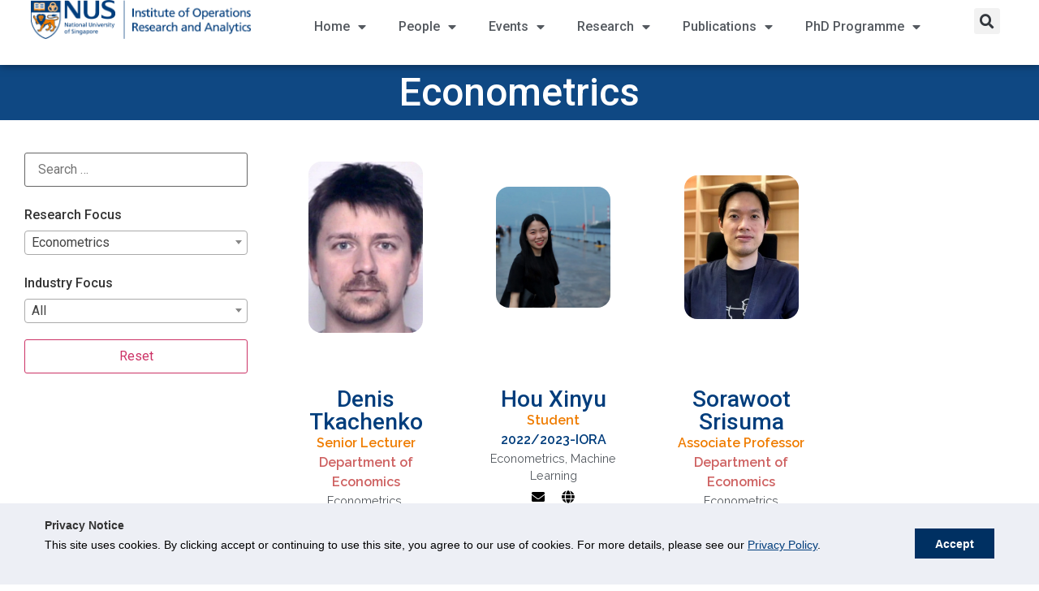

--- FILE ---
content_type: text/html; charset=UTF-8
request_url: https://iora.nus.edu.sg/research_focus/econometrics/
body_size: 23895
content:
<!doctype html>
<html lang="en-US">
<head>
	<meta charset="UTF-8">
	<meta name="viewport" content="width=device-width, initial-scale=1">
	<link rel="profile" href="https://gmpg.org/xfn/11">
	<title>Econometrics &#8211; IORA &#8211; Institute of Operations Research and Analytics</title>
<meta name='robots' content='max-image-preview:large' />
	<style>img:is([sizes="auto" i], [sizes^="auto," i]) { contain-intrinsic-size: 3000px 1500px }</style>
	<link rel='dns-prefetch' href='//iora.nus.edu.sg' />
<link rel='dns-prefetch' href='//cdn.jsdelivr.net' />
<link rel='dns-prefetch' href='//nusit.nus.edu.sg' />
<link rel="alternate" type="text/calendar" title="IORA - Institute of Operations Research and Analytics &raquo; iCal Feed" href="https://iora.nus.edu.sg/events/?ical=1" />
<script>
window._wpemojiSettings = {"baseUrl":"https:\/\/s.w.org\/images\/core\/emoji\/16.0.1\/72x72\/","ext":".png","svgUrl":"https:\/\/s.w.org\/images\/core\/emoji\/16.0.1\/svg\/","svgExt":".svg","source":{"concatemoji":"https:\/\/iora.nus.edu.sg\/wp-includes\/js\/wp-emoji-release.min.js?ver=be542d49a3d747b6b0873141fbb9d06c"}};
/*! This file is auto-generated */
!function(s,n){var o,i,e;function c(e){try{var t={supportTests:e,timestamp:(new Date).valueOf()};sessionStorage.setItem(o,JSON.stringify(t))}catch(e){}}function p(e,t,n){e.clearRect(0,0,e.canvas.width,e.canvas.height),e.fillText(t,0,0);var t=new Uint32Array(e.getImageData(0,0,e.canvas.width,e.canvas.height).data),a=(e.clearRect(0,0,e.canvas.width,e.canvas.height),e.fillText(n,0,0),new Uint32Array(e.getImageData(0,0,e.canvas.width,e.canvas.height).data));return t.every(function(e,t){return e===a[t]})}function u(e,t){e.clearRect(0,0,e.canvas.width,e.canvas.height),e.fillText(t,0,0);for(var n=e.getImageData(16,16,1,1),a=0;a<n.data.length;a++)if(0!==n.data[a])return!1;return!0}function f(e,t,n,a){switch(t){case"flag":return n(e,"\ud83c\udff3\ufe0f\u200d\u26a7\ufe0f","\ud83c\udff3\ufe0f\u200b\u26a7\ufe0f")?!1:!n(e,"\ud83c\udde8\ud83c\uddf6","\ud83c\udde8\u200b\ud83c\uddf6")&&!n(e,"\ud83c\udff4\udb40\udc67\udb40\udc62\udb40\udc65\udb40\udc6e\udb40\udc67\udb40\udc7f","\ud83c\udff4\u200b\udb40\udc67\u200b\udb40\udc62\u200b\udb40\udc65\u200b\udb40\udc6e\u200b\udb40\udc67\u200b\udb40\udc7f");case"emoji":return!a(e,"\ud83e\udedf")}return!1}function g(e,t,n,a){var r="undefined"!=typeof WorkerGlobalScope&&self instanceof WorkerGlobalScope?new OffscreenCanvas(300,150):s.createElement("canvas"),o=r.getContext("2d",{willReadFrequently:!0}),i=(o.textBaseline="top",o.font="600 32px Arial",{});return e.forEach(function(e){i[e]=t(o,e,n,a)}),i}function t(e){var t=s.createElement("script");t.src=e,t.defer=!0,s.head.appendChild(t)}"undefined"!=typeof Promise&&(o="wpEmojiSettingsSupports",i=["flag","emoji"],n.supports={everything:!0,everythingExceptFlag:!0},e=new Promise(function(e){s.addEventListener("DOMContentLoaded",e,{once:!0})}),new Promise(function(t){var n=function(){try{var e=JSON.parse(sessionStorage.getItem(o));if("object"==typeof e&&"number"==typeof e.timestamp&&(new Date).valueOf()<e.timestamp+604800&&"object"==typeof e.supportTests)return e.supportTests}catch(e){}return null}();if(!n){if("undefined"!=typeof Worker&&"undefined"!=typeof OffscreenCanvas&&"undefined"!=typeof URL&&URL.createObjectURL&&"undefined"!=typeof Blob)try{var e="postMessage("+g.toString()+"("+[JSON.stringify(i),f.toString(),p.toString(),u.toString()].join(",")+"));",a=new Blob([e],{type:"text/javascript"}),r=new Worker(URL.createObjectURL(a),{name:"wpTestEmojiSupports"});return void(r.onmessage=function(e){c(n=e.data),r.terminate(),t(n)})}catch(e){}c(n=g(i,f,p,u))}t(n)}).then(function(e){for(var t in e)n.supports[t]=e[t],n.supports.everything=n.supports.everything&&n.supports[t],"flag"!==t&&(n.supports.everythingExceptFlag=n.supports.everythingExceptFlag&&n.supports[t]);n.supports.everythingExceptFlag=n.supports.everythingExceptFlag&&!n.supports.flag,n.DOMReady=!1,n.readyCallback=function(){n.DOMReady=!0}}).then(function(){return e}).then(function(){var e;n.supports.everything||(n.readyCallback(),(e=n.source||{}).concatemoji?t(e.concatemoji):e.wpemoji&&e.twemoji&&(t(e.twemoji),t(e.wpemoji)))}))}((window,document),window._wpemojiSettings);
</script>
<style id='wp-emoji-styles-inline-css'>

	img.wp-smiley, img.emoji {
		display: inline !important;
		border: none !important;
		box-shadow: none !important;
		height: 1em !important;
		width: 1em !important;
		margin: 0 0.07em !important;
		vertical-align: -0.1em !important;
		background: none !important;
		padding: 0 !important;
	}
</style>
<link rel='stylesheet' id='wp-block-library-css' href='https://iora.nus.edu.sg/wp-includes/css/dist/block-library/style.min.css?ver=be542d49a3d747b6b0873141fbb9d06c' media='all' />
<style id='global-styles-inline-css'>
:root{--wp--preset--aspect-ratio--square: 1;--wp--preset--aspect-ratio--4-3: 4/3;--wp--preset--aspect-ratio--3-4: 3/4;--wp--preset--aspect-ratio--3-2: 3/2;--wp--preset--aspect-ratio--2-3: 2/3;--wp--preset--aspect-ratio--16-9: 16/9;--wp--preset--aspect-ratio--9-16: 9/16;--wp--preset--color--black: #000000;--wp--preset--color--cyan-bluish-gray: #abb8c3;--wp--preset--color--white: #ffffff;--wp--preset--color--pale-pink: #f78da7;--wp--preset--color--vivid-red: #cf2e2e;--wp--preset--color--luminous-vivid-orange: #ff6900;--wp--preset--color--luminous-vivid-amber: #fcb900;--wp--preset--color--light-green-cyan: #7bdcb5;--wp--preset--color--vivid-green-cyan: #00d084;--wp--preset--color--pale-cyan-blue: #8ed1fc;--wp--preset--color--vivid-cyan-blue: #0693e3;--wp--preset--color--vivid-purple: #9b51e0;--wp--preset--gradient--vivid-cyan-blue-to-vivid-purple: linear-gradient(135deg,rgba(6,147,227,1) 0%,rgb(155,81,224) 100%);--wp--preset--gradient--light-green-cyan-to-vivid-green-cyan: linear-gradient(135deg,rgb(122,220,180) 0%,rgb(0,208,130) 100%);--wp--preset--gradient--luminous-vivid-amber-to-luminous-vivid-orange: linear-gradient(135deg,rgba(252,185,0,1) 0%,rgba(255,105,0,1) 100%);--wp--preset--gradient--luminous-vivid-orange-to-vivid-red: linear-gradient(135deg,rgba(255,105,0,1) 0%,rgb(207,46,46) 100%);--wp--preset--gradient--very-light-gray-to-cyan-bluish-gray: linear-gradient(135deg,rgb(238,238,238) 0%,rgb(169,184,195) 100%);--wp--preset--gradient--cool-to-warm-spectrum: linear-gradient(135deg,rgb(74,234,220) 0%,rgb(151,120,209) 20%,rgb(207,42,186) 40%,rgb(238,44,130) 60%,rgb(251,105,98) 80%,rgb(254,248,76) 100%);--wp--preset--gradient--blush-light-purple: linear-gradient(135deg,rgb(255,206,236) 0%,rgb(152,150,240) 100%);--wp--preset--gradient--blush-bordeaux: linear-gradient(135deg,rgb(254,205,165) 0%,rgb(254,45,45) 50%,rgb(107,0,62) 100%);--wp--preset--gradient--luminous-dusk: linear-gradient(135deg,rgb(255,203,112) 0%,rgb(199,81,192) 50%,rgb(65,88,208) 100%);--wp--preset--gradient--pale-ocean: linear-gradient(135deg,rgb(255,245,203) 0%,rgb(182,227,212) 50%,rgb(51,167,181) 100%);--wp--preset--gradient--electric-grass: linear-gradient(135deg,rgb(202,248,128) 0%,rgb(113,206,126) 100%);--wp--preset--gradient--midnight: linear-gradient(135deg,rgb(2,3,129) 0%,rgb(40,116,252) 100%);--wp--preset--font-size--small: 13px;--wp--preset--font-size--medium: 20px;--wp--preset--font-size--large: 36px;--wp--preset--font-size--x-large: 42px;--wp--preset--spacing--20: 0.44rem;--wp--preset--spacing--30: 0.67rem;--wp--preset--spacing--40: 1rem;--wp--preset--spacing--50: 1.5rem;--wp--preset--spacing--60: 2.25rem;--wp--preset--spacing--70: 3.38rem;--wp--preset--spacing--80: 5.06rem;--wp--preset--shadow--natural: 6px 6px 9px rgba(0, 0, 0, 0.2);--wp--preset--shadow--deep: 12px 12px 50px rgba(0, 0, 0, 0.4);--wp--preset--shadow--sharp: 6px 6px 0px rgba(0, 0, 0, 0.2);--wp--preset--shadow--outlined: 6px 6px 0px -3px rgba(255, 255, 255, 1), 6px 6px rgba(0, 0, 0, 1);--wp--preset--shadow--crisp: 6px 6px 0px rgba(0, 0, 0, 1);}:root { --wp--style--global--content-size: 800px;--wp--style--global--wide-size: 1200px; }:where(body) { margin: 0; }.wp-site-blocks > .alignleft { float: left; margin-right: 2em; }.wp-site-blocks > .alignright { float: right; margin-left: 2em; }.wp-site-blocks > .aligncenter { justify-content: center; margin-left: auto; margin-right: auto; }:where(.wp-site-blocks) > * { margin-block-start: 24px; margin-block-end: 0; }:where(.wp-site-blocks) > :first-child { margin-block-start: 0; }:where(.wp-site-blocks) > :last-child { margin-block-end: 0; }:root { --wp--style--block-gap: 24px; }:root :where(.is-layout-flow) > :first-child{margin-block-start: 0;}:root :where(.is-layout-flow) > :last-child{margin-block-end: 0;}:root :where(.is-layout-flow) > *{margin-block-start: 24px;margin-block-end: 0;}:root :where(.is-layout-constrained) > :first-child{margin-block-start: 0;}:root :where(.is-layout-constrained) > :last-child{margin-block-end: 0;}:root :where(.is-layout-constrained) > *{margin-block-start: 24px;margin-block-end: 0;}:root :where(.is-layout-flex){gap: 24px;}:root :where(.is-layout-grid){gap: 24px;}.is-layout-flow > .alignleft{float: left;margin-inline-start: 0;margin-inline-end: 2em;}.is-layout-flow > .alignright{float: right;margin-inline-start: 2em;margin-inline-end: 0;}.is-layout-flow > .aligncenter{margin-left: auto !important;margin-right: auto !important;}.is-layout-constrained > .alignleft{float: left;margin-inline-start: 0;margin-inline-end: 2em;}.is-layout-constrained > .alignright{float: right;margin-inline-start: 2em;margin-inline-end: 0;}.is-layout-constrained > .aligncenter{margin-left: auto !important;margin-right: auto !important;}.is-layout-constrained > :where(:not(.alignleft):not(.alignright):not(.alignfull)){max-width: var(--wp--style--global--content-size);margin-left: auto !important;margin-right: auto !important;}.is-layout-constrained > .alignwide{max-width: var(--wp--style--global--wide-size);}body .is-layout-flex{display: flex;}.is-layout-flex{flex-wrap: wrap;align-items: center;}.is-layout-flex > :is(*, div){margin: 0;}body .is-layout-grid{display: grid;}.is-layout-grid > :is(*, div){margin: 0;}body{padding-top: 0px;padding-right: 0px;padding-bottom: 0px;padding-left: 0px;}a:where(:not(.wp-element-button)){text-decoration: underline;}:root :where(.wp-element-button, .wp-block-button__link){background-color: #32373c;border-width: 0;color: #fff;font-family: inherit;font-size: inherit;line-height: inherit;padding: calc(0.667em + 2px) calc(1.333em + 2px);text-decoration: none;}.has-black-color{color: var(--wp--preset--color--black) !important;}.has-cyan-bluish-gray-color{color: var(--wp--preset--color--cyan-bluish-gray) !important;}.has-white-color{color: var(--wp--preset--color--white) !important;}.has-pale-pink-color{color: var(--wp--preset--color--pale-pink) !important;}.has-vivid-red-color{color: var(--wp--preset--color--vivid-red) !important;}.has-luminous-vivid-orange-color{color: var(--wp--preset--color--luminous-vivid-orange) !important;}.has-luminous-vivid-amber-color{color: var(--wp--preset--color--luminous-vivid-amber) !important;}.has-light-green-cyan-color{color: var(--wp--preset--color--light-green-cyan) !important;}.has-vivid-green-cyan-color{color: var(--wp--preset--color--vivid-green-cyan) !important;}.has-pale-cyan-blue-color{color: var(--wp--preset--color--pale-cyan-blue) !important;}.has-vivid-cyan-blue-color{color: var(--wp--preset--color--vivid-cyan-blue) !important;}.has-vivid-purple-color{color: var(--wp--preset--color--vivid-purple) !important;}.has-black-background-color{background-color: var(--wp--preset--color--black) !important;}.has-cyan-bluish-gray-background-color{background-color: var(--wp--preset--color--cyan-bluish-gray) !important;}.has-white-background-color{background-color: var(--wp--preset--color--white) !important;}.has-pale-pink-background-color{background-color: var(--wp--preset--color--pale-pink) !important;}.has-vivid-red-background-color{background-color: var(--wp--preset--color--vivid-red) !important;}.has-luminous-vivid-orange-background-color{background-color: var(--wp--preset--color--luminous-vivid-orange) !important;}.has-luminous-vivid-amber-background-color{background-color: var(--wp--preset--color--luminous-vivid-amber) !important;}.has-light-green-cyan-background-color{background-color: var(--wp--preset--color--light-green-cyan) !important;}.has-vivid-green-cyan-background-color{background-color: var(--wp--preset--color--vivid-green-cyan) !important;}.has-pale-cyan-blue-background-color{background-color: var(--wp--preset--color--pale-cyan-blue) !important;}.has-vivid-cyan-blue-background-color{background-color: var(--wp--preset--color--vivid-cyan-blue) !important;}.has-vivid-purple-background-color{background-color: var(--wp--preset--color--vivid-purple) !important;}.has-black-border-color{border-color: var(--wp--preset--color--black) !important;}.has-cyan-bluish-gray-border-color{border-color: var(--wp--preset--color--cyan-bluish-gray) !important;}.has-white-border-color{border-color: var(--wp--preset--color--white) !important;}.has-pale-pink-border-color{border-color: var(--wp--preset--color--pale-pink) !important;}.has-vivid-red-border-color{border-color: var(--wp--preset--color--vivid-red) !important;}.has-luminous-vivid-orange-border-color{border-color: var(--wp--preset--color--luminous-vivid-orange) !important;}.has-luminous-vivid-amber-border-color{border-color: var(--wp--preset--color--luminous-vivid-amber) !important;}.has-light-green-cyan-border-color{border-color: var(--wp--preset--color--light-green-cyan) !important;}.has-vivid-green-cyan-border-color{border-color: var(--wp--preset--color--vivid-green-cyan) !important;}.has-pale-cyan-blue-border-color{border-color: var(--wp--preset--color--pale-cyan-blue) !important;}.has-vivid-cyan-blue-border-color{border-color: var(--wp--preset--color--vivid-cyan-blue) !important;}.has-vivid-purple-border-color{border-color: var(--wp--preset--color--vivid-purple) !important;}.has-vivid-cyan-blue-to-vivid-purple-gradient-background{background: var(--wp--preset--gradient--vivid-cyan-blue-to-vivid-purple) !important;}.has-light-green-cyan-to-vivid-green-cyan-gradient-background{background: var(--wp--preset--gradient--light-green-cyan-to-vivid-green-cyan) !important;}.has-luminous-vivid-amber-to-luminous-vivid-orange-gradient-background{background: var(--wp--preset--gradient--luminous-vivid-amber-to-luminous-vivid-orange) !important;}.has-luminous-vivid-orange-to-vivid-red-gradient-background{background: var(--wp--preset--gradient--luminous-vivid-orange-to-vivid-red) !important;}.has-very-light-gray-to-cyan-bluish-gray-gradient-background{background: var(--wp--preset--gradient--very-light-gray-to-cyan-bluish-gray) !important;}.has-cool-to-warm-spectrum-gradient-background{background: var(--wp--preset--gradient--cool-to-warm-spectrum) !important;}.has-blush-light-purple-gradient-background{background: var(--wp--preset--gradient--blush-light-purple) !important;}.has-blush-bordeaux-gradient-background{background: var(--wp--preset--gradient--blush-bordeaux) !important;}.has-luminous-dusk-gradient-background{background: var(--wp--preset--gradient--luminous-dusk) !important;}.has-pale-ocean-gradient-background{background: var(--wp--preset--gradient--pale-ocean) !important;}.has-electric-grass-gradient-background{background: var(--wp--preset--gradient--electric-grass) !important;}.has-midnight-gradient-background{background: var(--wp--preset--gradient--midnight) !important;}.has-small-font-size{font-size: var(--wp--preset--font-size--small) !important;}.has-medium-font-size{font-size: var(--wp--preset--font-size--medium) !important;}.has-large-font-size{font-size: var(--wp--preset--font-size--large) !important;}.has-x-large-font-size{font-size: var(--wp--preset--font-size--x-large) !important;}
:root :where(.wp-block-pullquote){font-size: 1.5em;line-height: 1.6;}
</style>
<link rel='stylesheet' id='tribe-events-v2-single-skeleton-css' href='https://iora.nus.edu.sg/wp-content/plugins/the-events-calendar/build/css/tribe-events-single-skeleton.css?ver=6.15.11' media='all' />
<link rel='stylesheet' id='tribe-events-v2-single-skeleton-full-css' href='https://iora.nus.edu.sg/wp-content/plugins/the-events-calendar/build/css/tribe-events-single-full.css?ver=6.15.11' media='all' />
<link rel='stylesheet' id='tec-events-elementor-widgets-base-styles-css' href='https://iora.nus.edu.sg/wp-content/plugins/the-events-calendar/build/css/integrations/plugins/elementor/widgets/widget-base.css?ver=6.15.11' media='all' />
<link rel='stylesheet' id='search-filter-plugin-styles-css' href='https://iora.nus.edu.sg/wp-content/plugins/search-filter-pro/public/assets/css/search-filter.min.css?ver=2.5.17' media='all' />
<link rel='stylesheet' id='hello-elementor-css' href='https://iora.nus.edu.sg/wp-content/themes/hello-elementor/assets/css/reset.css?ver=3.4.4' media='all' />
<link rel='stylesheet' id='hello-elementor-theme-style-css' href='https://iora.nus.edu.sg/wp-content/themes/hello-elementor/assets/css/theme.css?ver=3.4.4' media='all' />
<link rel='stylesheet' id='hello-elementor-header-footer-css' href='https://iora.nus.edu.sg/wp-content/themes/hello-elementor/assets/css/header-footer.css?ver=3.4.4' media='all' />
<link rel='stylesheet' id='elementor-frontend-css' href='https://iora.nus.edu.sg/wp-content/uploads/elementor/css/custom-frontend.min.css?ver=1762742440' media='all' />
<link rel='stylesheet' id='widget-image-css' href='https://iora.nus.edu.sg/wp-content/plugins/elementor/assets/css/widget-image.min.css?ver=3.32.5' media='all' />
<link rel='stylesheet' id='widget-nav-menu-css' href='https://iora.nus.edu.sg/wp-content/uploads/elementor/css/custom-pro-widget-nav-menu.min.css?ver=1762742441' media='all' />
<link rel='stylesheet' id='widget-search-form-css' href='https://iora.nus.edu.sg/wp-content/plugins/elementor-pro/assets/css/widget-search-form.min.css?ver=3.32.3' media='all' />
<link rel='stylesheet' id='elementor-icons-shared-0-css' href='https://iora.nus.edu.sg/wp-content/plugins/elementor/assets/lib/font-awesome/css/fontawesome.min.css?ver=5.15.3' media='all' />
<link rel='stylesheet' id='elementor-icons-fa-solid-css' href='https://iora.nus.edu.sg/wp-content/plugins/elementor/assets/lib/font-awesome/css/solid.min.css?ver=5.15.3' media='all' />
<link rel='stylesheet' id='e-sticky-css' href='https://iora.nus.edu.sg/wp-content/plugins/elementor-pro/assets/css/modules/sticky.min.css?ver=3.32.3' media='all' />
<link rel='stylesheet' id='widget-heading-css' href='https://iora.nus.edu.sg/wp-content/plugins/elementor/assets/css/widget-heading.min.css?ver=3.32.5' media='all' />
<link rel='stylesheet' id='widget-icon-list-css' href='https://iora.nus.edu.sg/wp-content/uploads/elementor/css/custom-widget-icon-list.min.css?ver=1762742440' media='all' />
<link rel='stylesheet' id='widget-social-icons-css' href='https://iora.nus.edu.sg/wp-content/plugins/elementor/assets/css/widget-social-icons.min.css?ver=3.32.5' media='all' />
<link rel='stylesheet' id='e-apple-webkit-css' href='https://iora.nus.edu.sg/wp-content/uploads/elementor/css/custom-apple-webkit.min.css?ver=1762742440' media='all' />
<link rel='stylesheet' id='widget-loop-common-css' href='https://iora.nus.edu.sg/wp-content/plugins/elementor-pro/assets/css/widget-loop-common.min.css?ver=3.32.3' media='all' />
<link rel='stylesheet' id='widget-loop-grid-css' href='https://iora.nus.edu.sg/wp-content/uploads/elementor/css/custom-pro-widget-loop-grid.min.css?ver=1762742441' media='all' />
<link rel='stylesheet' id='elementor-icons-css' href='https://iora.nus.edu.sg/wp-content/plugins/elementor/assets/lib/eicons/css/elementor-icons.min.css?ver=5.44.0' media='all' />
<link rel='stylesheet' id='elementor-post-9-css' href='https://iora.nus.edu.sg/wp-content/uploads/elementor/css/post-9.css?ver=1762742442' media='all' />
<link rel='stylesheet' id='uael-frontend-css' href='https://iora.nus.edu.sg/wp-content/plugins/ultimate-elementor/assets/min-css/uael-frontend.min.css?ver=1.41.0' media='all' />
<link rel='stylesheet' id='uael-teammember-social-icons-css' href='https://iora.nus.edu.sg/wp-content/plugins/elementor/assets/css/widget-social-icons.min.css?ver=3.24.0' media='all' />
<link rel='stylesheet' id='uael-social-share-icons-brands-css' href='https://iora.nus.edu.sg/wp-content/plugins/elementor/assets/lib/font-awesome/css/brands.css?ver=5.15.3' media='all' />
<link rel='stylesheet' id='uael-social-share-icons-fontawesome-css' href='https://iora.nus.edu.sg/wp-content/plugins/elementor/assets/lib/font-awesome/css/fontawesome.css?ver=5.15.3' media='all' />
<link rel='stylesheet' id='uael-nav-menu-icons-css' href='https://iora.nus.edu.sg/wp-content/plugins/elementor/assets/lib/font-awesome/css/solid.css?ver=5.15.3' media='all' />
<link rel='stylesheet' id='elementor-post-426-css' href='https://iora.nus.edu.sg/wp-content/uploads/elementor/css/post-426.css?ver=1762742442' media='all' />
<link rel='stylesheet' id='elementor-post-434-css' href='https://iora.nus.edu.sg/wp-content/uploads/elementor/css/post-434.css?ver=1762742442' media='all' />
<link rel='stylesheet' id='elementor-post-20754-css' href='https://iora.nus.edu.sg/wp-content/uploads/elementor/css/post-20754.css?ver=1762743245' media='all' />
<link rel='stylesheet' id='hello-elementor-child-style-css' href='https://iora.nus.edu.sg/wp-content/themes/hello-elementor-child/style.css?ver=1.0.0' media='all' />
<link rel='stylesheet' id='cookieconsent_osano-css' href='https://cdn.jsdelivr.net/npm/cookieconsent@3/build/cookieconsent.min.css?ver=be542d49a3d747b6b0873141fbb9d06c' media='' />
<link rel='stylesheet' id='ecs-styles-css' href='https://iora.nus.edu.sg/wp-content/plugins/ele-custom-skin/assets/css/ecs-style.css?ver=3.1.9' media='all' />
<link rel='stylesheet' id='elementor-post-2531-css' href='https://iora.nus.edu.sg/wp-content/uploads/elementor/css/post-2531.css?ver=1614165259' media='all' />
<link rel='stylesheet' id='elementor-post-2536-css' href='https://iora.nus.edu.sg/wp-content/uploads/elementor/css/post-2536.css?ver=1611411218' media='all' />
<link rel='stylesheet' id='elementor-post-2723-css' href='https://iora.nus.edu.sg/wp-content/uploads/elementor/css/post-2723.css?ver=1611313190' media='all' />
<link rel='stylesheet' id='elementor-post-2745-css' href='https://iora.nus.edu.sg/wp-content/uploads/elementor/css/post-2745.css?ver=1611404243' media='all' />
<link rel='stylesheet' id='elementor-post-4317-css' href='https://iora.nus.edu.sg/wp-content/uploads/elementor/css/post-4317.css?ver=1611404045' media='all' />
<link rel='stylesheet' id='elementor-post-8795-css' href='https://iora.nus.edu.sg/wp-content/uploads/elementor/css/post-8795.css?ver=1614705151' media='all' />
<link rel='stylesheet' id='elementor-gf-roboto-css' href='https://fonts.googleapis.com/css?family=Roboto:100,100italic,200,200italic,300,300italic,400,400italic,500,500italic,600,600italic,700,700italic,800,800italic,900,900italic&#038;display=auto' media='all' />
<link rel='stylesheet' id='elementor-gf-raleway-css' href='https://fonts.googleapis.com/css?family=Raleway:100,100italic,200,200italic,300,300italic,400,400italic,500,500italic,600,600italic,700,700italic,800,800italic,900,900italic&#038;display=auto' media='all' />
<link rel='stylesheet' id='elementor-icons-fa-brands-css' href='https://iora.nus.edu.sg/wp-content/plugins/elementor/assets/lib/font-awesome/css/brands.min.css?ver=5.15.3' media='all' />
<script src="https://iora.nus.edu.sg/wp-includes/js/jquery/jquery.min.js?ver=3.7.1" id="jquery-core-js"></script>
<script src="https://iora.nus.edu.sg/wp-includes/js/jquery/jquery-migrate.min.js?ver=3.4.1" id="jquery-migrate-js"></script>
<script id="search-filter-elementor-js-extra">
var SFE_DATA = {"ajax_url":"https:\/\/iora.nus.edu.sg\/wp-admin\/admin-ajax.php","home_url":"https:\/\/iora.nus.edu.sg\/"};
</script>
<script src="https://iora.nus.edu.sg/wp-content/plugins/search-filter-elementor/assets/v2/js/search-filter-elementor.js?ver=1.4.1" id="search-filter-elementor-js"></script>
<script id="search-filter-plugin-build-js-extra">
var SF_LDATA = {"ajax_url":"https:\/\/iora.nus.edu.sg\/wp-admin\/admin-ajax.php","home_url":"https:\/\/iora.nus.edu.sg\/","extensions":["search-filter-elementor"]};
</script>
<script src="https://iora.nus.edu.sg/wp-content/plugins/search-filter-pro/public/assets/js/search-filter-build.min.js?ver=2.5.17" id="search-filter-plugin-build-js"></script>
<script src="https://iora.nus.edu.sg/wp-content/plugins/search-filter-pro/public/assets/js/select2.min.js?ver=2.5.17" id="search-filter-plugin-select2-js"></script>
<script id="ecs_ajax_load-js-extra">
var ecs_ajax_params = {"ajaxurl":"https:\/\/iora.nus.edu.sg\/wp-admin\/admin-ajax.php","posts":"{\"research_focus\":\"econometrics\",\"error\":\"\",\"m\":\"\",\"p\":0,\"post_parent\":\"\",\"subpost\":\"\",\"subpost_id\":\"\",\"attachment\":\"\",\"attachment_id\":0,\"name\":\"\",\"pagename\":\"\",\"page_id\":0,\"second\":\"\",\"minute\":\"\",\"hour\":\"\",\"day\":0,\"monthnum\":0,\"year\":0,\"w\":0,\"category_name\":\"\",\"tag\":\"\",\"cat\":\"\",\"tag_id\":\"\",\"author\":\"\",\"author_name\":\"\",\"feed\":\"\",\"tb\":\"\",\"paged\":1,\"meta_key\":\"\",\"meta_value\":\"\",\"preview\":\"\",\"s\":\"\",\"sentence\":\"\",\"title\":\"\",\"fields\":\"all\",\"menu_order\":\"\",\"embed\":\"\",\"category__in\":[],\"category__not_in\":[],\"category__and\":[],\"post__in\":[4187,15190,16364],\"post__not_in\":[],\"post_name__in\":[],\"tag__in\":[],\"tag__not_in\":[],\"tag__and\":[],\"tag_slug__in\":[],\"tag_slug__and\":[],\"post_parent__in\":[],\"post_parent__not_in\":[],\"author__in\":[],\"author__not_in\":[],\"search_columns\":[],\"search_filter_id\":21244,\"search_filter_override\":false,\"posts_per_page\":12,\"post_status\":[\"publish\"],\"meta_query\":[],\"post_type\":\"people-p\",\"orderby\":{\"title\":\"ASC\",\"rand\":\"ASC\"},\"ignore_sticky_posts\":false,\"suppress_filters\":false,\"cache_results\":true,\"update_post_term_cache\":true,\"update_menu_item_cache\":false,\"lazy_load_term_meta\":true,\"update_post_meta_cache\":true,\"nopaging\":false,\"comments_per_page\":\"50\",\"no_found_rows\":false,\"taxonomy\":\"research_focus\",\"term\":\"econometrics\",\"order\":\"DESC\"}"};
</script>
<script src="https://iora.nus.edu.sg/wp-content/plugins/ele-custom-skin/assets/js/ecs_ajax_pagination.js?ver=3.1.9" id="ecs_ajax_load-js"></script>
<script src="https://iora.nus.edu.sg/wp-content/plugins/ele-custom-skin/assets/js/ecs.js?ver=3.1.9" id="ecs-script-js"></script>
<link rel="https://api.w.org/" href="https://iora.nus.edu.sg/wp-json/" /><link rel="alternate" title="JSON" type="application/json" href="https://iora.nus.edu.sg/wp-json/wp/v2/research_focus/646" /><link rel="EditURI" type="application/rsd+xml" title="RSD" href="https://iora.nus.edu.sg/xmlrpc.php?rsd" />

<meta name="et-api-version" content="v1"><meta name="et-api-origin" content="https://iora.nus.edu.sg"><link rel="https://theeventscalendar.com/" href="https://iora.nus.edu.sg/wp-json/tribe/tickets/v1/" /><meta name="tec-api-version" content="v1"><meta name="tec-api-origin" content="https://iora.nus.edu.sg"><link rel="alternate" href="https://iora.nus.edu.sg/wp-json/tribe/events/v1/" />
<!-- Google tag (gtag.js) -->
<script async src="https://www.googletagmanager.com/gtag/js?id=G-Y88WHD21RD"></script>
<script>window.dataLayer = window.dataLayer || [];   function gtag(){dataLayer.push(arguments);}   gtag('js', new Date());   gtag('config', 'G-Y88WHD21RD'); </script>

<meta name="generator" content="Elementor 3.32.5; features: additional_custom_breakpoints; settings: css_print_method-external, google_font-enabled, font_display-auto">
			<style>
				.e-con.e-parent:nth-of-type(n+4):not(.e-lazyloaded):not(.e-no-lazyload),
				.e-con.e-parent:nth-of-type(n+4):not(.e-lazyloaded):not(.e-no-lazyload) * {
					background-image: none !important;
				}
				@media screen and (max-height: 1024px) {
					.e-con.e-parent:nth-of-type(n+3):not(.e-lazyloaded):not(.e-no-lazyload),
					.e-con.e-parent:nth-of-type(n+3):not(.e-lazyloaded):not(.e-no-lazyload) * {
						background-image: none !important;
					}
				}
				@media screen and (max-height: 640px) {
					.e-con.e-parent:nth-of-type(n+2):not(.e-lazyloaded):not(.e-no-lazyload),
					.e-con.e-parent:nth-of-type(n+2):not(.e-lazyloaded):not(.e-no-lazyload) * {
						background-image: none !important;
					}
				}
			</style>
			<link rel="icon" href="https://iora.nus.edu.sg/wp-content/uploads/2020/12/cropped-siteicon_small-32x32.jpg" sizes="32x32" />
<link rel="icon" href="https://iora.nus.edu.sg/wp-content/uploads/2020/12/cropped-siteicon_small-192x192.jpg" sizes="192x192" />
<link rel="apple-touch-icon" href="https://iora.nus.edu.sg/wp-content/uploads/2020/12/cropped-siteicon_small-180x180.jpg" />
<meta name="msapplication-TileImage" content="https://iora.nus.edu.sg/wp-content/uploads/2020/12/cropped-siteicon_small-270x270.jpg" />
</head>
<body class="archive tax-research_focus term-econometrics term-646 wp-custom-logo wp-embed-responsive wp-theme-hello-elementor wp-child-theme-hello-elementor-child tribe-no-js tec-no-tickets-on-recurring tec-no-rsvp-on-recurring hello-elementor-default elementor-page-20754 elementor-default elementor-template-full-width elementor-kit-9 tribe-theme-hello-elementor">


<a class="skip-link screen-reader-text" href="#content">Skip to content</a>

		<header data-elementor-type="header" data-elementor-id="426" class="elementor elementor-426 elementor-location-header" data-elementor-post-type="elementor_library">
			<header class="elementor-element elementor-element-5ac7122 e-con-full sticky-header e-flex e-con e-parent" data-id="5ac7122" data-element_type="container" data-settings="{&quot;background_background&quot;:&quot;classic&quot;,&quot;sticky&quot;:&quot;top&quot;,&quot;sticky_on&quot;:[&quot;widescreen&quot;,&quot;desktop&quot;,&quot;tablet&quot;],&quot;sticky_effects_offset&quot;:50,&quot;sticky_offset&quot;:0,&quot;sticky_anchor_link_offset&quot;:0}">
		<div class="elementor-element elementor-element-3c8e994 e-con-full e-flex e-con e-child" data-id="3c8e994" data-element_type="container">
				<div class="elementor-element elementor-element-e1744dc elementor-widget-mobile__width-auto elementor-widget elementor-widget-image" data-id="e1744dc" data-element_type="widget" data-widget_type="image.default">
				<div class="elementor-widget-container">
																<a href="https://iora.nus.edu.sg">
							<img src="https://iora.nus.edu.sg/wp-content/uploads/elementor/thumbs/CoBrand-IORA_H-web-1-regueb9zsn4es16s1qayjttzhos2elviic6i9enls0.png" title="CoBrand-IORA_H-web-1" alt="CoBrand-IORA_H-web-1" loading="lazy" />								</a>
															</div>
				</div>
				</div>
		<div class="elementor-element elementor-element-5f2eac7 e-con-full e-flex e-con e-child" data-id="5f2eac7" data-element_type="container">
				<div class="elementor-element elementor-element-afecd86 elementor-nav-menu__align-center elementor-widget-mobile__width-auto elementor-nav-menu--stretch elementor-nav-menu--dropdown-mobile elementor-nav-menu__text-align-aside elementor-nav-menu--toggle elementor-nav-menu--burger elementor-widget elementor-widget-nav-menu" data-id="afecd86" data-element_type="widget" data-settings="{&quot;full_width&quot;:&quot;stretch&quot;,&quot;layout&quot;:&quot;horizontal&quot;,&quot;submenu_icon&quot;:{&quot;value&quot;:&quot;&lt;i class=\&quot;fas fa-caret-down\&quot; aria-hidden=\&quot;true\&quot;&gt;&lt;\/i&gt;&quot;,&quot;library&quot;:&quot;fa-solid&quot;},&quot;toggle&quot;:&quot;burger&quot;}" data-widget_type="nav-menu.default">
				<div class="elementor-widget-container">
								<nav aria-label="Menu" class="elementor-nav-menu--main elementor-nav-menu__container elementor-nav-menu--layout-horizontal e--pointer-underline e--animation-fade">
				<ul id="menu-1-afecd86" class="elementor-nav-menu"><li class="menu-item menu-item-type-post_type menu-item-object-page menu-item-home menu-item-has-children menu-item-19218"><a href="https://iora.nus.edu.sg/" class="elementor-item">Home</a>
<ul class="sub-menu elementor-nav-menu--dropdown">
	<li class="menu-item menu-item-type-custom menu-item-object-custom menu-item-16739"><a href="https://careers.nus.edu.sg/NUS/go/View-All-Jobs-for-NUS/546644/?q=&#038;facility=Inst+of+Operations+Research+%26+Analytics&#038;" class="elementor-sub-item">Careers</a></li>
	<li class="menu-item menu-item-type-post_type menu-item-object-page menu-item-2568"><a href="https://iora.nus.edu.sg/about-us/" class="elementor-sub-item">About Us</a></li>
	<li class="menu-item menu-item-type-post_type menu-item-object-page menu-item-14541"><a href="https://iora.nus.edu.sg/contact-us/" class="elementor-sub-item">Contact Us</a></li>
</ul>
</li>
<li class="menu-item menu-item-type-custom menu-item-object-custom menu-item-has-children menu-item-2569"><a class="elementor-item">People</a>
<ul class="sub-menu elementor-nav-menu--dropdown">
	<li class="menu-item menu-item-type-post_type menu-item-object-page menu-item-24025"><a href="https://iora.nus.edu.sg/iora-community/" class="elementor-sub-item">IORA Community</a></li>
	<li class="menu-item menu-item-type-taxonomy menu-item-object-people menu-item-2571"><a href="https://iora.nus.edu.sg/people/directors/" class="elementor-sub-item">Directors</a></li>
	<li class="menu-item menu-item-type-post_type menu-item-object-page menu-item-15067"><a href="https://iora.nus.edu.sg/international-advisory-board/" class="elementor-sub-item">International Advisory Board</a></li>
	<li class="menu-item menu-item-type-taxonomy menu-item-object-people menu-item-has-children menu-item-2572"><a href="https://iora.nus.edu.sg/people/faculty/" class="elementor-sub-item">Faculty</a>
	<ul class="sub-menu elementor-nav-menu--dropdown">
		<li class="menu-item menu-item-type-taxonomy menu-item-object-people menu-item-2574"><a href="https://iora.nus.edu.sg/people/faculty/business/" class="elementor-sub-item">School of Business</a></li>
		<li class="menu-item menu-item-type-taxonomy menu-item-object-people menu-item-2578"><a href="https://iora.nus.edu.sg/people/faculty/science/" class="elementor-sub-item">Faculty of Science</a></li>
		<li class="menu-item menu-item-type-taxonomy menu-item-object-people menu-item-2577"><a href="https://iora.nus.edu.sg/people/faculty/engineering/" class="elementor-sub-item">College of Design and Engineering</a></li>
		<li class="menu-item menu-item-type-taxonomy menu-item-object-people menu-item-2576"><a href="https://iora.nus.edu.sg/people/faculty/computing/" class="elementor-sub-item">School of Computing</a></li>
		<li class="menu-item menu-item-type-taxonomy menu-item-object-people menu-item-2573"><a href="https://iora.nus.edu.sg/people/faculty/arts-and-social-sciences/" class="elementor-sub-item">Faculty of Arts and Social Sciences</a></li>
		<li class="menu-item menu-item-type-taxonomy menu-item-object-people menu-item-2579"><a href="https://iora.nus.edu.sg/people/faculty/tliap/" class="elementor-sub-item">The Logistics Institute (TLI) &#8211; Asia Pacific</a></li>
		<li class="menu-item menu-item-type-custom menu-item-object-custom menu-item-has-children menu-item-14476"><a class="elementor-sub-item">Visitors</a>
		<ul class="sub-menu elementor-nav-menu--dropdown">
			<li class="menu-item menu-item-type-taxonomy menu-item-object-people menu-item-2580"><a href="https://iora.nus.edu.sg/people/faculty/visiting-faculty/" class="elementor-sub-item">Current</a></li>
			<li class="menu-item menu-item-type-taxonomy menu-item-object-people menu-item-14474"><a href="https://iora.nus.edu.sg/people/past-visiting-faculty/" class="elementor-sub-item">Past</a></li>
		</ul>
</li>
	</ul>
</li>
	<li class="menu-item menu-item-type-taxonomy menu-item-object-people menu-item-has-children menu-item-2583"><a href="https://iora.nus.edu.sg/people/students/" class="elementor-sub-item">Students</a>
	<ul class="sub-menu elementor-nav-menu--dropdown">
		<li class="menu-item menu-item-type-taxonomy menu-item-object-people menu-item-2585"><a href="https://iora.nus.edu.sg/people/students/phd/2017/" class="elementor-sub-item">AY 2017/2018</a></li>
		<li class="menu-item menu-item-type-taxonomy menu-item-object-people menu-item-2586"><a href="https://iora.nus.edu.sg/people/students/phd/2018/" class="elementor-sub-item">AY 2018/2019</a></li>
		<li class="menu-item menu-item-type-taxonomy menu-item-object-people menu-item-2587"><a href="https://iora.nus.edu.sg/people/students/phd/2019/" class="elementor-sub-item">AY 2019/2020</a></li>
		<li class="menu-item menu-item-type-taxonomy menu-item-object-people menu-item-2588"><a href="https://iora.nus.edu.sg/people/students/phd/2020/" class="elementor-sub-item">AY 2020/2021</a></li>
		<li class="menu-item menu-item-type-custom menu-item-object-custom menu-item-has-children menu-item-23323"><a href="#" class="elementor-sub-item elementor-item-anchor">AY 2021/2022</a>
		<ul class="sub-menu elementor-nav-menu--dropdown">
			<li class="menu-item menu-item-type-taxonomy menu-item-object-people menu-item-14245"><a href="https://iora.nus.edu.sg/people/students/phd/2021/" class="elementor-sub-item">IORA 2021/2022</a></li>
			<li class="menu-item menu-item-type-taxonomy menu-item-object-people menu-item-14313"><a href="https://iora.nus.edu.sg/people/students/nus-chongqing/nus-cq2021/" class="elementor-sub-item">CQ2021/2022</a></li>
		</ul>
</li>
		<li class="menu-item menu-item-type-custom menu-item-object-custom menu-item-has-children menu-item-23324"><a href="#" class="elementor-sub-item elementor-item-anchor">AY 2022/2023</a>
		<ul class="sub-menu elementor-nav-menu--dropdown">
			<li class="menu-item menu-item-type-taxonomy menu-item-object-people menu-item-16348"><a href="https://iora.nus.edu.sg/people/students/phd/ay2022-2023/" class="elementor-sub-item">IORA 2022/2023</a></li>
			<li class="menu-item menu-item-type-taxonomy menu-item-object-people menu-item-16461"><a href="https://iora.nus.edu.sg/people/students/nus-chongqing/cq2022-2023/" class="elementor-sub-item">CQ2022/2023</a></li>
		</ul>
</li>
		<li class="menu-item menu-item-type-custom menu-item-object-custom menu-item-has-children menu-item-23325"><a href="#" class="elementor-sub-item elementor-item-anchor">AY 2023/2024</a>
		<ul class="sub-menu elementor-nav-menu--dropdown">
			<li class="menu-item menu-item-type-taxonomy menu-item-object-people menu-item-17579"><a href="https://iora.nus.edu.sg/people/students/phd/ay2023-2024/" class="elementor-sub-item">IORA 2023/2024</a></li>
			<li class="menu-item menu-item-type-taxonomy menu-item-object-people menu-item-17768"><a href="https://iora.nus.edu.sg/people/students/nus-chongqing/cq2023-2024/" class="elementor-sub-item">CQ2023/2024</a></li>
		</ul>
</li>
		<li class="menu-item menu-item-type-taxonomy menu-item-object-people menu-item-25810"><a href="https://iora.nus.edu.sg/people/students/phd/ay2024-2025/" class="elementor-sub-item">AY 2024/2025</a></li>
		<li class="menu-item menu-item-type-taxonomy menu-item-object-people menu-item-27029"><a href="https://iora.nus.edu.sg/people/students/phd/ay2025-2026/" class="elementor-sub-item">AY2025/2026</a></li>
		<li class="menu-item menu-item-type-taxonomy menu-item-object-people menu-item-16590"><a href="https://iora.nus.edu.sg/people/iora-alumni/phd-alumni/" class="elementor-sub-item">Student Alumni</a></li>
		<li class="menu-item menu-item-type-post_type menu-item-object-page menu-item-15236"><a href="https://iora.nus.edu.sg/visiting-student/" class="elementor-sub-item">Visiting Students</a></li>
	</ul>
</li>
	<li class="menu-item menu-item-type-taxonomy menu-item-object-people menu-item-has-children menu-item-2582"><a href="https://iora.nus.edu.sg/people/research-fellows/" class="elementor-sub-item">Research</a>
	<ul class="sub-menu elementor-nav-menu--dropdown">
		<li class="menu-item menu-item-type-taxonomy menu-item-object-people menu-item-16947"><a href="https://iora.nus.edu.sg/people/research-fellows/" class="elementor-sub-item">Research Fellows</a></li>
		<li class="menu-item menu-item-type-taxonomy menu-item-object-people menu-item-16946"><a href="https://iora.nus.edu.sg/people/research-assistants/" class="elementor-sub-item">Research Assistants</a></li>
		<li class="menu-item menu-item-type-taxonomy menu-item-object-people menu-item-25878"><a href="https://iora.nus.edu.sg/people/iora-alumni/research-fellow-alumni/" class="elementor-sub-item">Alumni (Research Fellows)</a></li>
	</ul>
</li>
	<li class="menu-item menu-item-type-taxonomy menu-item-object-people menu-item-2570"><a href="https://iora.nus.edu.sg/people/administration/" class="elementor-sub-item">Administration</a></li>
</ul>
</li>
<li class="menu-item menu-item-type-custom menu-item-object-custom menu-item-has-children menu-item-10493"><a class="elementor-item">Events</a>
<ul class="sub-menu elementor-nav-menu--dropdown">
	<li class="menu-item menu-item-type-custom menu-item-object-custom menu-item-10494"><a href="https://iora.nus.edu.sg/events/" class="elementor-sub-item">Upcoming Events</a></li>
	<li class="menu-item menu-item-type-custom menu-item-object-custom menu-item-10495"><a href="https://iora.nus.edu.sg/events/list/?tribe_paged=1&#038;tribe_event_display=past" class="elementor-sub-item">Past Events</a></li>
</ul>
</li>
<li class="menu-item menu-item-type-custom menu-item-object-custom menu-item-has-children menu-item-2600"><a class="elementor-item">Research</a>
<ul class="sub-menu elementor-nav-menu--dropdown">
	<li class="menu-item menu-item-type-post_type_archive menu-item-object-news-p menu-item-22067"><a href="https://iora.nus.edu.sg/news-p/" class="elementor-sub-item">Recent News</a></li>
	<li class="menu-item menu-item-type-post_type menu-item-object-project-p menu-item-4748"><a href="https://iora.nus.edu.sg/project-p/faculty-research-projects/" class="elementor-sub-item">Faculty Research Projects</a></li>
	<li class="menu-item menu-item-type-custom menu-item-object-custom menu-item-has-children menu-item-2642"><a href="#" class="elementor-sub-item elementor-item-anchor">MOE Tier 3 Grant</a>
	<ul class="sub-menu elementor-nav-menu--dropdown">
		<li class="menu-item menu-item-type-post_type menu-item-object-page menu-item-2660"><a href="https://iora.nus.edu.sg/moe-t3-prescriptive-analytics/" class="elementor-sub-item">Introduction</a></li>
		<li class="menu-item menu-item-type-taxonomy menu-item-object-news menu-item-4428"><a href="https://iora.nus.edu.sg/news/moe-t3/" class="elementor-sub-item">Announcements</a></li>
		<li class="menu-item menu-item-type-post_type menu-item-object-page menu-item-2886"><a href="https://iora.nus.edu.sg/moe-t3-prescriptive-analytics/spa-team/" class="elementor-sub-item">Team</a></li>
		<li class="menu-item menu-item-type-taxonomy menu-item-object-people menu-item-16619"><a href="https://iora.nus.edu.sg/people/iora-alumni/mod-t3-alumni/" class="elementor-sub-item">MOE T3 Alumni</a></li>
		<li class="menu-item menu-item-type-taxonomy menu-item-object-project menu-item-4493"><a href="https://iora.nus.edu.sg/project/moe-t3/" class="elementor-sub-item">Projects</a></li>
		<li class="menu-item menu-item-type-taxonomy menu-item-object-publication menu-item-4492"><a href="https://iora.nus.edu.sg/publication/moe-t3/" class="elementor-sub-item">Publications</a></li>
	</ul>
</li>
	<li class="menu-item menu-item-type-custom menu-item-object-custom menu-item-has-children menu-item-7227"><a class="elementor-sub-item">Research Programmes</a>
	<ul class="sub-menu elementor-nav-menu--dropdown">
		<li class="menu-item menu-item-type-post_type menu-item-object-project-p menu-item-4535"><a href="https://iora.nus.edu.sg/project-p/analytical-tools/" class="elementor-sub-item">Analytical Tools</a></li>
		<li class="menu-item menu-item-type-post_type menu-item-object-project-p menu-item-4604"><a href="https://iora.nus.edu.sg/project-p/ewrs/" class="elementor-sub-item">Environmental and Water Resources Systems (EWRS)</a></li>
		<li class="menu-item menu-item-type-post_type menu-item-object-project-p menu-item-4736"><a href="https://iora.nus.edu.sg/project-p/healthcare-service-systems/" class="elementor-sub-item">Healthcare Service Systems</a></li>
		<li class="menu-item menu-item-type-post_type menu-item-object-project-p menu-item-4562"><a href="https://iora.nus.edu.sg/project-p/supply-chain-systems/" class="elementor-sub-item">Supply Chain Systems</a></li>
	</ul>
</li>
	<li class="menu-item menu-item-type-custom menu-item-object-custom menu-item-has-children menu-item-7229"><a class="elementor-sub-item">Research Collaboration</a>
	<ul class="sub-menu elementor-nav-menu--dropdown">
		<li class="menu-item menu-item-type-post_type menu-item-object-page menu-item-8196"><a href="https://iora.nus.edu.sg/kulicke-soffa/" class="elementor-sub-item">Kulicke &#038; Soffa</a></li>
		<li class="menu-item menu-item-type-post_type menu-item-object-page menu-item-8350"><a href="https://iora.nus.edu.sg/imda/" class="elementor-sub-item">IMDA</a></li>
		<li class="menu-item menu-item-type-post_type menu-item-object-page menu-item-9918"><a href="https://iora.nus.edu.sg/nus-chongqing-project/" class="elementor-sub-item">NUS (Chongqing) Research Institute – Modern Logistics</a></li>
		<li class="menu-item menu-item-type-post_type menu-item-object-page menu-item-21980"><a href="https://iora.nus.edu.sg/nus-zibs-joint-lab-of-supply-chain-management-finance/" class="elementor-sub-item">NUS – ZIBS Joint Lab of Supply Chain Management &#038; Finance​</a></li>
		<li class="menu-item menu-item-type-post_type menu-item-object-page menu-item-25063"><a href="https://iora.nus.edu.sg/nus-ipb-home-page/" class="elementor-sub-item">NUS-IPB Food Supply Chain</a></li>
	</ul>
</li>
</ul>
</li>
<li class="menu-item menu-item-type-custom menu-item-object-custom menu-item-has-children menu-item-2607"><a class="elementor-item">Publications</a>
<ul class="sub-menu elementor-nav-menu--dropdown">
	<li class="menu-item menu-item-type-post_type_archive menu-item-object-report-p menu-item-21603"><a href="https://iora.nus.edu.sg/report-p/" class="elementor-sub-item">Articles</a></li>
	<li class="menu-item menu-item-type-taxonomy menu-item-object-publication menu-item-2608"><a href="https://iora.nus.edu.sg/publication/publications-by-iora/" class="elementor-sub-item">Publications from IORA</a></li>
	<li class="menu-item menu-item-type-taxonomy menu-item-object-publication menu-item-9357"><a href="https://iora.nus.edu.sg/publication/selected-papers/" class="elementor-sub-item">Selected Papers</a></li>
	<li class="menu-item menu-item-type-post_type menu-item-object-page menu-item-10146"><a href="https://iora.nus.edu.sg/software/" class="elementor-sub-item">Software</a></li>
</ul>
</li>
<li class="menu-item menu-item-type-custom menu-item-object-custom menu-item-has-children menu-item-2609"><a class="elementor-item">PhD Programme</a>
<ul class="sub-menu elementor-nav-menu--dropdown">
	<li class="menu-item menu-item-type-post_type menu-item-object-page menu-item-10718"><a href="https://iora.nus.edu.sg/about-the-programme/" class="elementor-sub-item">About the Programme</a></li>
	<li class="menu-item menu-item-type-post_type menu-item-object-page menu-item-3542"><a href="https://iora.nus.edu.sg/phd-program-ajhdbc64qf78g3gy/program-information/" class="elementor-sub-item">Programme Information</a></li>
	<li class="menu-item menu-item-type-post_type menu-item-object-page menu-item-3495"><a href="https://iora.nus.edu.sg/phd-program-ajhdbc64qf78g3gy/application-information/" class="elementor-sub-item">Application Information</a></li>
	<li class="menu-item menu-item-type-post_type menu-item-object-page menu-item-2905"><a href="https://iora.nus.edu.sg/phd-program-ajhdbc64qf78g3gy/financial-support/" class="elementor-sub-item">Financial Support</a></li>
	<li class="menu-item menu-item-type-post_type menu-item-object-page menu-item-3959"><a href="https://iora.nus.edu.sg/phd-program-ajhdbc64qf78g3gy/student-matters/" class="elementor-sub-item">Student Matters</a></li>
	<li class="menu-item menu-item-type-post_type menu-item-object-page menu-item-7539"><a href="https://iora.nus.edu.sg/phd-program-ajhdbc64qf78g3gy/student-testimonials/" class="elementor-sub-item">Student Statements</a></li>
</ul>
</li>
</ul>			</nav>
					<div class="elementor-menu-toggle" role="button" tabindex="0" aria-label="Menu Toggle" aria-expanded="false">
			<i aria-hidden="true" role="presentation" class="elementor-menu-toggle__icon--open eicon-menu-bar"></i><i aria-hidden="true" role="presentation" class="elementor-menu-toggle__icon--close eicon-close"></i>		</div>
					<nav class="elementor-nav-menu--dropdown elementor-nav-menu__container" aria-hidden="true">
				<ul id="menu-2-afecd86" class="elementor-nav-menu"><li class="menu-item menu-item-type-post_type menu-item-object-page menu-item-home menu-item-has-children menu-item-19218"><a href="https://iora.nus.edu.sg/" class="elementor-item" tabindex="-1">Home</a>
<ul class="sub-menu elementor-nav-menu--dropdown">
	<li class="menu-item menu-item-type-custom menu-item-object-custom menu-item-16739"><a href="https://careers.nus.edu.sg/NUS/go/View-All-Jobs-for-NUS/546644/?q=&#038;facility=Inst+of+Operations+Research+%26+Analytics&#038;" class="elementor-sub-item" tabindex="-1">Careers</a></li>
	<li class="menu-item menu-item-type-post_type menu-item-object-page menu-item-2568"><a href="https://iora.nus.edu.sg/about-us/" class="elementor-sub-item" tabindex="-1">About Us</a></li>
	<li class="menu-item menu-item-type-post_type menu-item-object-page menu-item-14541"><a href="https://iora.nus.edu.sg/contact-us/" class="elementor-sub-item" tabindex="-1">Contact Us</a></li>
</ul>
</li>
<li class="menu-item menu-item-type-custom menu-item-object-custom menu-item-has-children menu-item-2569"><a class="elementor-item" tabindex="-1">People</a>
<ul class="sub-menu elementor-nav-menu--dropdown">
	<li class="menu-item menu-item-type-post_type menu-item-object-page menu-item-24025"><a href="https://iora.nus.edu.sg/iora-community/" class="elementor-sub-item" tabindex="-1">IORA Community</a></li>
	<li class="menu-item menu-item-type-taxonomy menu-item-object-people menu-item-2571"><a href="https://iora.nus.edu.sg/people/directors/" class="elementor-sub-item" tabindex="-1">Directors</a></li>
	<li class="menu-item menu-item-type-post_type menu-item-object-page menu-item-15067"><a href="https://iora.nus.edu.sg/international-advisory-board/" class="elementor-sub-item" tabindex="-1">International Advisory Board</a></li>
	<li class="menu-item menu-item-type-taxonomy menu-item-object-people menu-item-has-children menu-item-2572"><a href="https://iora.nus.edu.sg/people/faculty/" class="elementor-sub-item" tabindex="-1">Faculty</a>
	<ul class="sub-menu elementor-nav-menu--dropdown">
		<li class="menu-item menu-item-type-taxonomy menu-item-object-people menu-item-2574"><a href="https://iora.nus.edu.sg/people/faculty/business/" class="elementor-sub-item" tabindex="-1">School of Business</a></li>
		<li class="menu-item menu-item-type-taxonomy menu-item-object-people menu-item-2578"><a href="https://iora.nus.edu.sg/people/faculty/science/" class="elementor-sub-item" tabindex="-1">Faculty of Science</a></li>
		<li class="menu-item menu-item-type-taxonomy menu-item-object-people menu-item-2577"><a href="https://iora.nus.edu.sg/people/faculty/engineering/" class="elementor-sub-item" tabindex="-1">College of Design and Engineering</a></li>
		<li class="menu-item menu-item-type-taxonomy menu-item-object-people menu-item-2576"><a href="https://iora.nus.edu.sg/people/faculty/computing/" class="elementor-sub-item" tabindex="-1">School of Computing</a></li>
		<li class="menu-item menu-item-type-taxonomy menu-item-object-people menu-item-2573"><a href="https://iora.nus.edu.sg/people/faculty/arts-and-social-sciences/" class="elementor-sub-item" tabindex="-1">Faculty of Arts and Social Sciences</a></li>
		<li class="menu-item menu-item-type-taxonomy menu-item-object-people menu-item-2579"><a href="https://iora.nus.edu.sg/people/faculty/tliap/" class="elementor-sub-item" tabindex="-1">The Logistics Institute (TLI) &#8211; Asia Pacific</a></li>
		<li class="menu-item menu-item-type-custom menu-item-object-custom menu-item-has-children menu-item-14476"><a class="elementor-sub-item" tabindex="-1">Visitors</a>
		<ul class="sub-menu elementor-nav-menu--dropdown">
			<li class="menu-item menu-item-type-taxonomy menu-item-object-people menu-item-2580"><a href="https://iora.nus.edu.sg/people/faculty/visiting-faculty/" class="elementor-sub-item" tabindex="-1">Current</a></li>
			<li class="menu-item menu-item-type-taxonomy menu-item-object-people menu-item-14474"><a href="https://iora.nus.edu.sg/people/past-visiting-faculty/" class="elementor-sub-item" tabindex="-1">Past</a></li>
		</ul>
</li>
	</ul>
</li>
	<li class="menu-item menu-item-type-taxonomy menu-item-object-people menu-item-has-children menu-item-2583"><a href="https://iora.nus.edu.sg/people/students/" class="elementor-sub-item" tabindex="-1">Students</a>
	<ul class="sub-menu elementor-nav-menu--dropdown">
		<li class="menu-item menu-item-type-taxonomy menu-item-object-people menu-item-2585"><a href="https://iora.nus.edu.sg/people/students/phd/2017/" class="elementor-sub-item" tabindex="-1">AY 2017/2018</a></li>
		<li class="menu-item menu-item-type-taxonomy menu-item-object-people menu-item-2586"><a href="https://iora.nus.edu.sg/people/students/phd/2018/" class="elementor-sub-item" tabindex="-1">AY 2018/2019</a></li>
		<li class="menu-item menu-item-type-taxonomy menu-item-object-people menu-item-2587"><a href="https://iora.nus.edu.sg/people/students/phd/2019/" class="elementor-sub-item" tabindex="-1">AY 2019/2020</a></li>
		<li class="menu-item menu-item-type-taxonomy menu-item-object-people menu-item-2588"><a href="https://iora.nus.edu.sg/people/students/phd/2020/" class="elementor-sub-item" tabindex="-1">AY 2020/2021</a></li>
		<li class="menu-item menu-item-type-custom menu-item-object-custom menu-item-has-children menu-item-23323"><a href="#" class="elementor-sub-item elementor-item-anchor" tabindex="-1">AY 2021/2022</a>
		<ul class="sub-menu elementor-nav-menu--dropdown">
			<li class="menu-item menu-item-type-taxonomy menu-item-object-people menu-item-14245"><a href="https://iora.nus.edu.sg/people/students/phd/2021/" class="elementor-sub-item" tabindex="-1">IORA 2021/2022</a></li>
			<li class="menu-item menu-item-type-taxonomy menu-item-object-people menu-item-14313"><a href="https://iora.nus.edu.sg/people/students/nus-chongqing/nus-cq2021/" class="elementor-sub-item" tabindex="-1">CQ2021/2022</a></li>
		</ul>
</li>
		<li class="menu-item menu-item-type-custom menu-item-object-custom menu-item-has-children menu-item-23324"><a href="#" class="elementor-sub-item elementor-item-anchor" tabindex="-1">AY 2022/2023</a>
		<ul class="sub-menu elementor-nav-menu--dropdown">
			<li class="menu-item menu-item-type-taxonomy menu-item-object-people menu-item-16348"><a href="https://iora.nus.edu.sg/people/students/phd/ay2022-2023/" class="elementor-sub-item" tabindex="-1">IORA 2022/2023</a></li>
			<li class="menu-item menu-item-type-taxonomy menu-item-object-people menu-item-16461"><a href="https://iora.nus.edu.sg/people/students/nus-chongqing/cq2022-2023/" class="elementor-sub-item" tabindex="-1">CQ2022/2023</a></li>
		</ul>
</li>
		<li class="menu-item menu-item-type-custom menu-item-object-custom menu-item-has-children menu-item-23325"><a href="#" class="elementor-sub-item elementor-item-anchor" tabindex="-1">AY 2023/2024</a>
		<ul class="sub-menu elementor-nav-menu--dropdown">
			<li class="menu-item menu-item-type-taxonomy menu-item-object-people menu-item-17579"><a href="https://iora.nus.edu.sg/people/students/phd/ay2023-2024/" class="elementor-sub-item" tabindex="-1">IORA 2023/2024</a></li>
			<li class="menu-item menu-item-type-taxonomy menu-item-object-people menu-item-17768"><a href="https://iora.nus.edu.sg/people/students/nus-chongqing/cq2023-2024/" class="elementor-sub-item" tabindex="-1">CQ2023/2024</a></li>
		</ul>
</li>
		<li class="menu-item menu-item-type-taxonomy menu-item-object-people menu-item-25810"><a href="https://iora.nus.edu.sg/people/students/phd/ay2024-2025/" class="elementor-sub-item" tabindex="-1">AY 2024/2025</a></li>
		<li class="menu-item menu-item-type-taxonomy menu-item-object-people menu-item-27029"><a href="https://iora.nus.edu.sg/people/students/phd/ay2025-2026/" class="elementor-sub-item" tabindex="-1">AY2025/2026</a></li>
		<li class="menu-item menu-item-type-taxonomy menu-item-object-people menu-item-16590"><a href="https://iora.nus.edu.sg/people/iora-alumni/phd-alumni/" class="elementor-sub-item" tabindex="-1">Student Alumni</a></li>
		<li class="menu-item menu-item-type-post_type menu-item-object-page menu-item-15236"><a href="https://iora.nus.edu.sg/visiting-student/" class="elementor-sub-item" tabindex="-1">Visiting Students</a></li>
	</ul>
</li>
	<li class="menu-item menu-item-type-taxonomy menu-item-object-people menu-item-has-children menu-item-2582"><a href="https://iora.nus.edu.sg/people/research-fellows/" class="elementor-sub-item" tabindex="-1">Research</a>
	<ul class="sub-menu elementor-nav-menu--dropdown">
		<li class="menu-item menu-item-type-taxonomy menu-item-object-people menu-item-16947"><a href="https://iora.nus.edu.sg/people/research-fellows/" class="elementor-sub-item" tabindex="-1">Research Fellows</a></li>
		<li class="menu-item menu-item-type-taxonomy menu-item-object-people menu-item-16946"><a href="https://iora.nus.edu.sg/people/research-assistants/" class="elementor-sub-item" tabindex="-1">Research Assistants</a></li>
		<li class="menu-item menu-item-type-taxonomy menu-item-object-people menu-item-25878"><a href="https://iora.nus.edu.sg/people/iora-alumni/research-fellow-alumni/" class="elementor-sub-item" tabindex="-1">Alumni (Research Fellows)</a></li>
	</ul>
</li>
	<li class="menu-item menu-item-type-taxonomy menu-item-object-people menu-item-2570"><a href="https://iora.nus.edu.sg/people/administration/" class="elementor-sub-item" tabindex="-1">Administration</a></li>
</ul>
</li>
<li class="menu-item menu-item-type-custom menu-item-object-custom menu-item-has-children menu-item-10493"><a class="elementor-item" tabindex="-1">Events</a>
<ul class="sub-menu elementor-nav-menu--dropdown">
	<li class="menu-item menu-item-type-custom menu-item-object-custom menu-item-10494"><a href="https://iora.nus.edu.sg/events/" class="elementor-sub-item" tabindex="-1">Upcoming Events</a></li>
	<li class="menu-item menu-item-type-custom menu-item-object-custom menu-item-10495"><a href="https://iora.nus.edu.sg/events/list/?tribe_paged=1&#038;tribe_event_display=past" class="elementor-sub-item" tabindex="-1">Past Events</a></li>
</ul>
</li>
<li class="menu-item menu-item-type-custom menu-item-object-custom menu-item-has-children menu-item-2600"><a class="elementor-item" tabindex="-1">Research</a>
<ul class="sub-menu elementor-nav-menu--dropdown">
	<li class="menu-item menu-item-type-post_type_archive menu-item-object-news-p menu-item-22067"><a href="https://iora.nus.edu.sg/news-p/" class="elementor-sub-item" tabindex="-1">Recent News</a></li>
	<li class="menu-item menu-item-type-post_type menu-item-object-project-p menu-item-4748"><a href="https://iora.nus.edu.sg/project-p/faculty-research-projects/" class="elementor-sub-item" tabindex="-1">Faculty Research Projects</a></li>
	<li class="menu-item menu-item-type-custom menu-item-object-custom menu-item-has-children menu-item-2642"><a href="#" class="elementor-sub-item elementor-item-anchor" tabindex="-1">MOE Tier 3 Grant</a>
	<ul class="sub-menu elementor-nav-menu--dropdown">
		<li class="menu-item menu-item-type-post_type menu-item-object-page menu-item-2660"><a href="https://iora.nus.edu.sg/moe-t3-prescriptive-analytics/" class="elementor-sub-item" tabindex="-1">Introduction</a></li>
		<li class="menu-item menu-item-type-taxonomy menu-item-object-news menu-item-4428"><a href="https://iora.nus.edu.sg/news/moe-t3/" class="elementor-sub-item" tabindex="-1">Announcements</a></li>
		<li class="menu-item menu-item-type-post_type menu-item-object-page menu-item-2886"><a href="https://iora.nus.edu.sg/moe-t3-prescriptive-analytics/spa-team/" class="elementor-sub-item" tabindex="-1">Team</a></li>
		<li class="menu-item menu-item-type-taxonomy menu-item-object-people menu-item-16619"><a href="https://iora.nus.edu.sg/people/iora-alumni/mod-t3-alumni/" class="elementor-sub-item" tabindex="-1">MOE T3 Alumni</a></li>
		<li class="menu-item menu-item-type-taxonomy menu-item-object-project menu-item-4493"><a href="https://iora.nus.edu.sg/project/moe-t3/" class="elementor-sub-item" tabindex="-1">Projects</a></li>
		<li class="menu-item menu-item-type-taxonomy menu-item-object-publication menu-item-4492"><a href="https://iora.nus.edu.sg/publication/moe-t3/" class="elementor-sub-item" tabindex="-1">Publications</a></li>
	</ul>
</li>
	<li class="menu-item menu-item-type-custom menu-item-object-custom menu-item-has-children menu-item-7227"><a class="elementor-sub-item" tabindex="-1">Research Programmes</a>
	<ul class="sub-menu elementor-nav-menu--dropdown">
		<li class="menu-item menu-item-type-post_type menu-item-object-project-p menu-item-4535"><a href="https://iora.nus.edu.sg/project-p/analytical-tools/" class="elementor-sub-item" tabindex="-1">Analytical Tools</a></li>
		<li class="menu-item menu-item-type-post_type menu-item-object-project-p menu-item-4604"><a href="https://iora.nus.edu.sg/project-p/ewrs/" class="elementor-sub-item" tabindex="-1">Environmental and Water Resources Systems (EWRS)</a></li>
		<li class="menu-item menu-item-type-post_type menu-item-object-project-p menu-item-4736"><a href="https://iora.nus.edu.sg/project-p/healthcare-service-systems/" class="elementor-sub-item" tabindex="-1">Healthcare Service Systems</a></li>
		<li class="menu-item menu-item-type-post_type menu-item-object-project-p menu-item-4562"><a href="https://iora.nus.edu.sg/project-p/supply-chain-systems/" class="elementor-sub-item" tabindex="-1">Supply Chain Systems</a></li>
	</ul>
</li>
	<li class="menu-item menu-item-type-custom menu-item-object-custom menu-item-has-children menu-item-7229"><a class="elementor-sub-item" tabindex="-1">Research Collaboration</a>
	<ul class="sub-menu elementor-nav-menu--dropdown">
		<li class="menu-item menu-item-type-post_type menu-item-object-page menu-item-8196"><a href="https://iora.nus.edu.sg/kulicke-soffa/" class="elementor-sub-item" tabindex="-1">Kulicke &#038; Soffa</a></li>
		<li class="menu-item menu-item-type-post_type menu-item-object-page menu-item-8350"><a href="https://iora.nus.edu.sg/imda/" class="elementor-sub-item" tabindex="-1">IMDA</a></li>
		<li class="menu-item menu-item-type-post_type menu-item-object-page menu-item-9918"><a href="https://iora.nus.edu.sg/nus-chongqing-project/" class="elementor-sub-item" tabindex="-1">NUS (Chongqing) Research Institute – Modern Logistics</a></li>
		<li class="menu-item menu-item-type-post_type menu-item-object-page menu-item-21980"><a href="https://iora.nus.edu.sg/nus-zibs-joint-lab-of-supply-chain-management-finance/" class="elementor-sub-item" tabindex="-1">NUS – ZIBS Joint Lab of Supply Chain Management &#038; Finance​</a></li>
		<li class="menu-item menu-item-type-post_type menu-item-object-page menu-item-25063"><a href="https://iora.nus.edu.sg/nus-ipb-home-page/" class="elementor-sub-item" tabindex="-1">NUS-IPB Food Supply Chain</a></li>
	</ul>
</li>
</ul>
</li>
<li class="menu-item menu-item-type-custom menu-item-object-custom menu-item-has-children menu-item-2607"><a class="elementor-item" tabindex="-1">Publications</a>
<ul class="sub-menu elementor-nav-menu--dropdown">
	<li class="menu-item menu-item-type-post_type_archive menu-item-object-report-p menu-item-21603"><a href="https://iora.nus.edu.sg/report-p/" class="elementor-sub-item" tabindex="-1">Articles</a></li>
	<li class="menu-item menu-item-type-taxonomy menu-item-object-publication menu-item-2608"><a href="https://iora.nus.edu.sg/publication/publications-by-iora/" class="elementor-sub-item" tabindex="-1">Publications from IORA</a></li>
	<li class="menu-item menu-item-type-taxonomy menu-item-object-publication menu-item-9357"><a href="https://iora.nus.edu.sg/publication/selected-papers/" class="elementor-sub-item" tabindex="-1">Selected Papers</a></li>
	<li class="menu-item menu-item-type-post_type menu-item-object-page menu-item-10146"><a href="https://iora.nus.edu.sg/software/" class="elementor-sub-item" tabindex="-1">Software</a></li>
</ul>
</li>
<li class="menu-item menu-item-type-custom menu-item-object-custom menu-item-has-children menu-item-2609"><a class="elementor-item" tabindex="-1">PhD Programme</a>
<ul class="sub-menu elementor-nav-menu--dropdown">
	<li class="menu-item menu-item-type-post_type menu-item-object-page menu-item-10718"><a href="https://iora.nus.edu.sg/about-the-programme/" class="elementor-sub-item" tabindex="-1">About the Programme</a></li>
	<li class="menu-item menu-item-type-post_type menu-item-object-page menu-item-3542"><a href="https://iora.nus.edu.sg/phd-program-ajhdbc64qf78g3gy/program-information/" class="elementor-sub-item" tabindex="-1">Programme Information</a></li>
	<li class="menu-item menu-item-type-post_type menu-item-object-page menu-item-3495"><a href="https://iora.nus.edu.sg/phd-program-ajhdbc64qf78g3gy/application-information/" class="elementor-sub-item" tabindex="-1">Application Information</a></li>
	<li class="menu-item menu-item-type-post_type menu-item-object-page menu-item-2905"><a href="https://iora.nus.edu.sg/phd-program-ajhdbc64qf78g3gy/financial-support/" class="elementor-sub-item" tabindex="-1">Financial Support</a></li>
	<li class="menu-item menu-item-type-post_type menu-item-object-page menu-item-3959"><a href="https://iora.nus.edu.sg/phd-program-ajhdbc64qf78g3gy/student-matters/" class="elementor-sub-item" tabindex="-1">Student Matters</a></li>
	<li class="menu-item menu-item-type-post_type menu-item-object-page menu-item-7539"><a href="https://iora.nus.edu.sg/phd-program-ajhdbc64qf78g3gy/student-testimonials/" class="elementor-sub-item" tabindex="-1">Student Statements</a></li>
</ul>
</li>
</ul>			</nav>
						</div>
				</div>
				</div>
		<div class="elementor-element elementor-element-66d09a0 e-con-full e-flex e-con e-child" data-id="66d09a0" data-element_type="container">
				<div class="elementor-element elementor-element-d870cfb elementor-search-form--skin-full_screen elementor-widget-mobile__width-auto elementor-widget elementor-widget-search-form" data-id="d870cfb" data-element_type="widget" data-settings="{&quot;skin&quot;:&quot;full_screen&quot;}" data-widget_type="search-form.default">
				<div class="elementor-widget-container">
							<search role="search">
			<form class="elementor-search-form" action="https://iora.nus.edu.sg" method="get">
												<div class="elementor-search-form__toggle" role="button" tabindex="0" aria-label="Search">
					<i aria-hidden="true" class="fas fa-search"></i>				</div>
								<div class="elementor-search-form__container">
					<label class="elementor-screen-only" for="elementor-search-form-d870cfb">Search</label>

					
					<input id="elementor-search-form-d870cfb" placeholder="Search" class="elementor-search-form__input" type="search" name="s" value="">
					
					
										<div class="dialog-lightbox-close-button dialog-close-button" role="button" tabindex="0" aria-label="Close this search box.">
						<i aria-hidden="true" class="eicon-close"></i>					</div>
									</div>
			</form>
		</search>
						</div>
				</div>
				</div>
				</header>
				</header>
				<div data-elementor-type="archive" data-elementor-id="20754" class="elementor elementor-20754 elementor-location-archive" data-elementor-post-type="elementor_library">
			<div class="elementor-element elementor-element-f04c64f e-flex e-con-boxed e-con e-parent" data-id="f04c64f" data-element_type="container" data-settings="{&quot;background_background&quot;:&quot;classic&quot;,&quot;sticky&quot;:&quot;top&quot;,&quot;sticky_offset&quot;:80,&quot;sticky_on&quot;:[&quot;widescreen&quot;,&quot;desktop&quot;],&quot;sticky_offset_tablet&quot;:130,&quot;sticky_effects_offset&quot;:0,&quot;sticky_anchor_link_offset&quot;:0}">
					<div class="e-con-inner">
				<div class="elementor-element elementor-element-d633eb0 elementor-widget__width-inherit elementor-widget elementor-widget-heading" data-id="d633eb0" data-element_type="widget" data-widget_type="heading.default">
				<div class="elementor-widget-container">
					<h1 class="elementor-heading-title elementor-size-default">Econometrics</h1>				</div>
				</div>
					</div>
				</div>
		<div class="elementor-element elementor-element-7316622 e-con-full e-flex e-con e-parent" data-id="7316622" data-element_type="container">
		<div class="elementor-element elementor-element-59c6e8e e-con-full e-flex e-con e-child" data-id="59c6e8e" data-element_type="container" data-settings="{&quot;sticky&quot;:&quot;top&quot;,&quot;sticky_offset&quot;:150,&quot;sticky_on&quot;:[&quot;widescreen&quot;,&quot;desktop&quot;,&quot;tablet&quot;],&quot;sticky_effects_offset&quot;:0,&quot;sticky_anchor_link_offset&quot;:0}">
		<div class="elementor-element elementor-element-a33cf71 e-con-full e-flex e-con e-child" data-id="a33cf71" data-element_type="container">
				<div class="elementor-element elementor-element-04d7e9f elementor-widget__width-inherit elementor-widget elementor-widget-search-filter-form" data-id="04d7e9f" data-element_type="widget" data-widget_type="search-filter-form.default">
				<div class="elementor-widget-container">
					<form data-sf-form-id='21244' data-is-rtl='0' data-maintain-state='' data-results-url='https://iora.nus.edu.sg/people-p/' data-ajax-url='https://iora.nus.edu.sg/people-p/?sf_data=all' data-ajax-form-url='https://iora.nus.edu.sg/?sfid=21244&amp;sf_action=get_data&amp;sf_data=form' data-display-result-method='post_type_archive' data-use-history-api='1' data-template-loaded='0' data-taxonomy-archives='1' data-current-taxonomy-archive='research_focus' data-lang-code='en' data-ajax='1' data-ajax-data-type='html' data-ajax-links-selector='.search-filter-results-21244 a.page-numbers' data-ajax-target='.search-filter-results-21244' data-ajax-pagination-type='normal' data-update-ajax-url='1' data-only-results-ajax='1' data-scroll-to-pos='window' data-scroll-on-action='all' data-init-paged='1' data-auto-update='1' data-auto-count='1' data-auto-count-refresh-mode='1' action='https://iora.nus.edu.sg/people-p/' method='post' class='searchandfilter' id='search-filter-form-21244' autocomplete='off' data-instance-count='1'><ul><li class="sf-field-search" data-sf-field-name="search" data-sf-field-type="search" data-sf-field-input-type="">		<label>
				   <input placeholder="Search …" name="_sf_search[]" class="sf-input-text" type="text" value="" title=""></label>		</li><li class="sf-field-taxonomy-research_focus" data-sf-field-name="_sft_research_focus" data-sf-field-type="taxonomy" data-sf-field-input-type="select" data-sf-combobox="1" data-sf-term-rewrite='["https:\/\/iora.nus.edu.sg\/research_focus\/[0]\/"]' data-sf-taxonomy-archive='1'><h4>Research Focus</h4>		<label>
				   		<select data-combobox="1" name="_sft_research_focus[]" class="sf-input-select" title="">
						  			<option class="sf-level-0 sf-item-0" data-sf-count="0" data-sf-depth="0" value="">All</option>
											<option class="sf-level-0 sf-item-845" data-sf-count="1" data-sf-depth="0" value="adaptive-learning">Adaptive Learning</option>
											<option class="sf-level-0 sf-item-578" data-sf-count="4" data-sf-depth="0" value="algorithms">Algorithms</option>
											<option class="sf-level-0 sf-item-854" data-sf-count="1" data-sf-depth="0" value="alliances">Alliances</option>
											<option class="sf-level-0 sf-item-753" data-sf-count="1" data-sf-depth="0" value="analysis-of-large-economies">Analysis of large economies</option>
											<option class="sf-level-0 sf-item-574" data-sf-count="2" data-sf-depth="0" value="applied-or">Applied OR</option>
											<option class="sf-level-0 sf-item-848" data-sf-count="1" data-sf-depth="0" value="aviation">Aviation</option>
											<option class="sf-level-0 sf-item-607" data-sf-count="3" data-sf-depth="0" value="bayesian-models">Bayesian models</option>
											<option class="sf-level-0 sf-item-643" data-sf-count="2" data-sf-depth="0" value="behavioral-economics">Behavioral Economics</option>
											<option class="sf-level-0 sf-item-627" data-sf-count="4" data-sf-depth="0" value="behavioral-om">Behavioral OM</option>
											<option class="sf-level-0 sf-item-650" data-sf-count="4" data-sf-depth="0" value="blockchain">Blockchain</option>
											<option class="sf-level-0 sf-item-800" data-sf-count="1" data-sf-depth="0" value="carbon-credits">Carbon Credits</option>
											<option class="sf-level-0 sf-item-610" data-sf-count="1" data-sf-depth="0" value="change-point-detection">Change-Point Detection</option>
											<option class="sf-level-0 sf-item-849" data-sf-count="1" data-sf-depth="0" value="cold-chain">Cold Chain</option>
											<option class="sf-level-0 sf-item-604" data-sf-count="2" data-sf-depth="0" value="combinatorial-optimization">Combinatorial Optimization</option>
											<option class="sf-level-0 sf-item-652" data-sf-count="1" data-sf-depth="0" value="conic-programming">Conic Programming</option>
											<option class="sf-level-0 sf-item-656" data-sf-count="1" data-sf-depth="0" value="constraint-programming">Constraint Programming</option>
											<option class="sf-level-0 sf-item-640" data-sf-count="5" data-sf-depth="0" value="convex-optimization">Convex Optimization</option>
											<option class="sf-level-0 sf-item-758" data-sf-count="1" data-sf-depth="0" value="data-analytics">data analytics</option>
											<option class="sf-level-0 sf-item-772" data-sf-count="1" data-sf-depth="0" value="data-science">data science</option>
											<option class="sf-level-0 sf-item-763" data-sf-count="1" data-sf-depth="0" value="data-driven-decision-making">Data-driven decision making</option>
											<option class="sf-level-0 sf-item-587" data-sf-count="20" data-sf-depth="0" value="data-driven-optimization">Data-driven Optimization</option>
											<option class="sf-level-0 sf-item-602" data-sf-count="1" data-sf-depth="0" value="decentralized-optimization">Decentralized Optimization</option>
											<option class="sf-level-0 sf-item-778" data-sf-count="1" data-sf-depth="0" value="decision-analysis-and-optimization">Decision Analysis and Optimization</option>
											<option class="sf-level-0 sf-item-838" data-sf-count="1" data-sf-depth="0" value="decision-analytics">Decision Analytics</option>
											<option class="sf-level-0 sf-item-830" data-sf-count="1" data-sf-depth="0" value="decision-making-problems">decision-making problems</option>
											<option class="sf-level-0 sf-item-756" data-sf-count="1" data-sf-depth="0" value="decision-making-under-uncertainty">Decision-Making Under Uncertainty</option>
											<option class="sf-level-0 sf-item-606" data-sf-count="3" data-sf-depth="0" value="deep-learning">Deep Learning</option>
											<option class="sf-level-0 sf-item-617" data-sf-count="2" data-sf-depth="0" value="demand-forecasting">Demand Forecasting</option>
											<option class="sf-level-0 sf-item-781" data-sf-count="1" data-sf-depth="0" value="demand-forecasting-with-machine-learning">Demand Forecasting with Machine Learning</option>
											<option class="sf-level-0 sf-item-831" data-sf-count="1" data-sf-depth="0" value="demand-responsive-transport">demand-responsive transport</option>
											<option class="sf-level-0 sf-item-806" data-sf-count="1" data-sf-depth="0" value="digital-strategies">Digital Strategies</option>
											<option class="sf-level-0 sf-item-759" data-sf-count="1" data-sf-depth="0" value="discrete-choice-analysis">discrete choice analysis</option>
											<option class="sf-level-0 sf-item-589" data-sf-count="4" data-sf-depth="0" value="discrete-choice-models">Discrete Choice Models</option>
											<option class="sf-level-0 sf-item-586" data-sf-count="5" data-sf-depth="0" value="distributionally-robust-optimization">Distributionally Robust Optimization</option>
											<option class="sf-level-0 sf-item-752" data-sf-count="1" data-sf-depth="0" value="dynamic-optimization-and-systems">Dynamic Optimization and Systems</option>
											<option class="sf-level-0 sf-item-593" data-sf-count="3" data-sf-depth="0" value="dynamic-programming">Dynamic Programming</option>
											<option class="sf-level-0 sf-item-803" data-sf-count="1" data-sf-depth="0" value="ecology">Ecology</option>
											<option class="sf-level-0 sf-item-646 sf-option-active" selected="selected" data-sf-count="3" data-sf-depth="0" value="econometrics">Econometrics</option>
											<option class="sf-level-0 sf-item-733" data-sf-count="1" data-sf-depth="0" value="economics-of-ai">Economics of AI</option>
											<option class="sf-level-0 sf-item-623" data-sf-count="2" data-sf-depth="0" value="experimental-design">Experimental Design</option>
											<option class="sf-level-0 sf-item-846" data-sf-count="1" data-sf-depth="0" value="experimentation-in-online-platforms">Experimentation in Online Platforms</option>
											<option class="sf-level-0 sf-item-653" data-sf-count="1" data-sf-depth="0" value="extreme-value-theory">Extreme Value Theory</option>
											<option class="sf-level-0 sf-item-826" data-sf-count="1" data-sf-depth="0" value="fairness-and-efficiency-within-resource-allocation">fairness and efficiency within resource allocation</option>
											<option class="sf-level-0 sf-item-813" data-sf-count="1" data-sf-depth="0" value="food-consumption-modeling">Food Consumption Modeling</option>
											<option class="sf-level-0 sf-item-847" data-sf-count="1" data-sf-depth="0" value="food-supply-chain">Food Supply Chain</option>
											<option class="sf-level-0 sf-item-798" data-sf-count="1" data-sf-depth="0" value="food-systems">Food Systems</option>
											<option class="sf-level-0 sf-item-649" data-sf-count="2" data-sf-depth="0" value="forecasting">Forecasting</option>
											<option class="sf-level-0 sf-item-594" data-sf-count="3" data-sf-depth="0" value="game-theory">Game Theory</option>
											<option class="sf-level-0 sf-item-644" data-sf-count="1" data-sf-depth="0" value="genoeconomics">Genoeconomics</option>
											<option class="sf-level-0 sf-item-780" data-sf-count="1" data-sf-depth="0" value="government-policy-design">Government Policy Design</option>
											<option class="sf-level-0 sf-item-654" data-sf-count="1" data-sf-depth="0" value="graph-theory">Graph Theory</option>
											<option class="sf-level-0 sf-item-762" data-sf-count="1" data-sf-depth="0" value="healthcare-operations-management">Healthcare operations management</option>
											<option class="sf-level-0 sf-item-639" data-sf-count="1" data-sf-depth="0" value="information-economics">Information Economics</option>
											<option class="sf-level-0 sf-item-613" data-sf-count="3" data-sf-depth="0" value="information-theory">Information Theory</option>
											<option class="sf-level-0 sf-item-631" data-sf-count="1" data-sf-depth="0" value="innovation">Innovation</option>
											<option class="sf-level-0 sf-item-734" data-sf-count="1" data-sf-depth="0" value="innovation-sourcing">Innovation Sourcing</option>
											<option class="sf-level-0 sf-item-810" data-sf-count="1" data-sf-depth="0" value="input-output-analysis">Input-Output Analysis</option>
											<option class="sf-level-0 sf-item-853" data-sf-count="1" data-sf-depth="0" value="institutionalism">Institutionalism</option>
											<option class="sf-level-0 sf-item-651" data-sf-count="3" data-sf-depth="0" value="integer-programming">integer Programming</option>
											<option class="sf-level-0 sf-item-783" data-sf-count="1" data-sf-depth="0" value="inventory-and-supply-chain-management">Inventory and Supply Chain Management</option>
											<option class="sf-level-0 sf-item-596" data-sf-count="15" data-sf-depth="0" value="inventory-management">Inventory Management</option>
											<option class="sf-level-0 sf-item-833" data-sf-count="1" data-sf-depth="0" value="last-mile-supply-chain-management">last-mile supply chain management</option>
											<option class="sf-level-0 sf-item-626" data-sf-count="5" data-sf-depth="0" value="learning">Learning</option>
											<option class="sf-level-0 sf-item-820" data-sf-count="1" data-sf-depth="0" value="life-cycle-assessment">Life-Cycle Assessment</option>
											<option class="sf-level-0 sf-item-851" data-sf-count="1" data-sf-depth="0" value="logistics">Logistics</option>
											<option class="sf-level-0 sf-item-794" data-sf-count="1" data-sf-depth="0" value="low-rank-matrix-optimization">Low-rank matrix optimization</option>
											<option class="sf-level-0 sf-item-575" data-sf-count="30" data-sf-depth="0" value="machine-learning">Machine Learning</option>
											<option class="sf-level-0 sf-item-647" data-sf-count="2" data-sf-depth="0" value="macroeconomics">Macroeconomics</option>
											<option class="sf-level-0 sf-item-624" data-sf-count="1" data-sf-depth="0" value="market-analytics">Market Analytics</option>
											<option class="sf-level-0 sf-item-754" data-sf-count="1" data-sf-depth="0" value="market-design-and-learning-in-the-context-of-online-marketplaces">Market design and learning in the context of online marketplaces</option>
											<option class="sf-level-0 sf-item-608" data-sf-count="4" data-sf-depth="0" value="markov-chain">Markov Chain</option>
											<option class="sf-level-0 sf-item-821" data-sf-count="1" data-sf-depth="0" value="mathematical-modeling">Mathematical Modeling</option>
											<option class="sf-level-0 sf-item-769" data-sf-count="1" data-sf-depth="0" value="mathematical-optimization">Mathematical optimization</option>
											<option class="sf-level-0 sf-item-605" data-sf-count="1" data-sf-depth="0" value="matrix-optimization">Matrix Optimization</option>
											<option class="sf-level-0 sf-item-621" data-sf-count="3" data-sf-depth="0" value="mechanism-design">Mechanism Design</option>
											<option class="sf-level-0 sf-item-809" data-sf-count="1" data-sf-depth="0" value="micro-data-analysis">Micro Data Analysis</option>
											<option class="sf-level-0 sf-item-770" data-sf-count="1" data-sf-depth="0" value="mixed-integer-nonlinear-programming">mixed-integer nonlinear programming</option>
											<option class="sf-level-0 sf-item-609" data-sf-count="1" data-sf-depth="0" value="monte-carlo-methods">Monte Carlo Methods</option>
											<option class="sf-level-0 sf-item-615" data-sf-count="5" data-sf-depth="0" value="network-modeling">Network Modeling</option>
											<option class="sf-level-0 sf-item-836" data-sf-count="1" data-sf-depth="0" value="neural-networks">Neural Networks</option>
											<option class="sf-level-0 sf-item-645" data-sf-count="1" data-sf-depth="0" value="neuroeconomics">Neuroeconomics</option>
											<option class="sf-level-0 sf-item-735" data-sf-count="1" data-sf-depth="0" value="new-product-development">New Product Development</option>
											<option class="sf-level-0 sf-item-771" data-sf-count="1" data-sf-depth="0" value="nonsmooth-optimization">nonsmooth optimization</option>
											<option class="sf-level-0 sf-item-827" data-sf-count="1" data-sf-depth="0" value="online-resource-allocation">online resource allocation</option>
											<option class="sf-level-0 sf-item-583" data-sf-count="22" data-sf-depth="0" value="operations-management">Operations Management</option>
											<option class="sf-level-0 sf-item-634" data-sf-count="7" data-sf-depth="0" value="operations-research">Operations Research</option>
											<option class="sf-level-0 sf-item-760" data-sf-count="1" data-sf-depth="0" value="operations-marketing-interface">operations-marketing interface</option>
											<option class="sf-level-0 sf-item-572" data-sf-count="17" data-sf-depth="0" value="optimisation-under-uncertainty">Optimisation Under Uncertainty</option>
											<option class="sf-level-0 sf-item-638" data-sf-count="33" data-sf-depth="0" value="optimization">Optimization</option>
											<option class="sf-level-0 sf-item-829" data-sf-count="1" data-sf-depth="0" value="optimization-under-uncertainty">Optimization under uncertainty</option>
											<option class="sf-level-0 sf-item-844" data-sf-count="1" data-sf-depth="0" value="optimizing-resource-allocation">Optimizing Resource Allocation</option>
											<option class="sf-level-0 sf-item-856" data-sf-count="1" data-sf-depth="0" value="organizational-design">Organizational design</option>
											<option class="sf-level-0 sf-item-635" data-sf-count="1" data-sf-depth="0" value="platform-economics">Platform Economics</option>
											<option class="sf-level-0 sf-item-658" data-sf-count="1" data-sf-depth="0" value="portfolio-optimization">Portfolio Optimization</option>
											<option class="sf-level-0 sf-item-808" data-sf-count="1" data-sf-depth="0" value="poverty-analysis">Poverty Analysis</option>
											<option class="sf-level-0 sf-item-817" data-sf-count="1" data-sf-depth="0" value="predictive-mathematical-modeling">Predictive Mathematical Modeling</option>
											<option class="sf-level-0 sf-item-581" data-sf-count="1" data-sf-depth="0" value="prescriptive-analytics">Prescriptive Analytics</option>
											<option class="sf-level-0 sf-item-839" data-sf-count="1" data-sf-depth="0" value="probabilistic-modelling">Probabilistic Modelling</option>
											<option class="sf-level-0 sf-item-620" data-sf-count="2" data-sf-depth="0" value="queuing">Queuing</option>
											<option class="sf-level-0 sf-item-622" data-sf-count="1" data-sf-depth="0" value="queuing-networks">Queuing Networks</option>
											<option class="sf-level-0 sf-item-841" data-sf-count="1" data-sf-depth="0" value="real-analysis">Real Analysis</option>
											<option class="sf-level-0 sf-item-852" data-sf-count="1" data-sf-depth="0" value="real-estate">Real Estate</option>
											<option class="sf-level-0 sf-item-835" data-sf-count="2" data-sf-depth="0" value="reinforcement-learning">Reinforcement Learning</option>
											<option class="sf-level-0 sf-item-807" data-sf-count="1" data-sf-depth="0" value="resource-optimization">Resource Optimization</option>
											<option class="sf-level-0 sf-item-782" data-sf-count="1" data-sf-depth="0" value="retail-analytics">Retail Analytics</option>
											<option class="sf-level-0 sf-item-588" data-sf-count="13" data-sf-depth="0" value="revenue-management">Revenue Management</option>
											<option class="sf-level-0 sf-item-795" data-sf-count="1" data-sf-depth="0" value="riemannian-optimization">Riemannian optimization</option>
											<option class="sf-level-0 sf-item-585" data-sf-count="3" data-sf-depth="0" value="risk-analytics">Risk analytics</option>
											<option class="sf-level-0 sf-item-630" data-sf-count="6" data-sf-depth="0" value="risk-management">Risk Management</option>
											<option class="sf-level-0 sf-item-757" data-sf-count="1" data-sf-depth="0" value="robust-decision-making-and-learning">Robust Decision-Making and Learning</option>
											<option class="sf-level-0 sf-item-584" data-sf-count="9" data-sf-depth="0" value="robust-optimization">Robust Optimization</option>
											<option class="sf-level-0 sf-item-597" data-sf-count="1" data-sf-depth="0" value="robustness-optimization">Robustness Optimization</option>
											<option class="sf-level-0 sf-item-629" data-sf-count="2" data-sf-depth="0" value="scheduling">Scheduling</option>
											<option class="sf-level-0 sf-item-577" data-sf-count="2" data-sf-depth="0" value="semidefinite-programming">Semidefinite Programming</option>
											<option class="sf-level-0 sf-item-659" data-sf-count="1" data-sf-depth="0" value="simulation">Simulation</option>
											<option class="sf-level-0 sf-item-612" data-sf-count="2" data-sf-depth="0" value="simulation-optimization">Simulation Optimization</option>
											<option class="sf-level-0 sf-item-811" data-sf-count="1" data-sf-depth="0" value="social-accounting">Social Accounting</option>
											<option class="sf-level-0 sf-item-804" data-sf-count="1" data-sf-depth="0" value="socio-econometrics">Socio-Econometrics</option>
											<option class="sf-level-0 sf-item-815" data-sf-count="1" data-sf-depth="0" value="stability-and-functionality-evaluation">Stability and Functionality Evaluation</option>
											<option class="sf-level-0 sf-item-636" data-sf-count="3" data-sf-depth="0" value="statistical-analysis">Statistical Analysis</option>
											<option class="sf-level-0 sf-item-812" data-sf-count="1" data-sf-depth="0" value="statistical-and-econometrical-modeling">Statistical and Econometrical Modeling</option>
											<option class="sf-level-0 sf-item-755" data-sf-count="1" data-sf-depth="0" value="statistical-physics">Statistical Physics</option>
											<option class="sf-level-0 sf-item-614" data-sf-count="1" data-sf-depth="0" value="statistical-signal-processing">Statistical Signal Processing</option>
											<option class="sf-level-0 sf-item-672" data-sf-count="5" data-sf-depth="0" value="stochastic-control">Stochastic Control</option>
											<option class="sf-level-0 sf-item-633" data-sf-count="8" data-sf-depth="0" value="stochastic-modeling">Stochastic Modeling</option>
											<option class="sf-level-0 sf-item-637" data-sf-count="4" data-sf-depth="0" value="stochastic-processes">Stochastic Processes</option>
											<option class="sf-level-0 sf-item-801" data-sf-count="1" data-sf-depth="0" value="strategic-management">Strategic Management</option>
											<option class="sf-level-0 sf-item-573" data-sf-count="1" data-sf-depth="0" value="supply-chain">Supply Chain</option>
											<option class="sf-level-0 sf-item-761" data-sf-count="4" data-sf-depth="0" value="supply-chain-management">supply chain management</option>
											<option class="sf-level-0 sf-item-599" data-sf-count="8" data-sf-depth="0" value="sustainability">Sustainability</option>
											<option class="sf-level-0 sf-item-814" data-sf-count="1" data-sf-depth="0" value="sustainable-production">Sustainable Production</option>
											<option class="sf-level-0 sf-item-855" data-sf-count="1" data-sf-depth="0" value="technological-discontinuities">Technological discontinuities</option>
											<option class="sf-level-0 sf-item-818" data-sf-count="1" data-sf-depth="0" value="traceability-systems">Traceability Systems</option>
											<option class="sf-level-0 sf-item-779" data-sf-count="1" data-sf-depth="0" value="transportation-management">Transportation Management</option>
											<option class="sf-level-0 sf-item-840" data-sf-count="1" data-sf-depth="0" value="trustworthy-ai">Trustworthy AI</option>
											<option class="sf-level-0 sf-item-648" data-sf-count="1" data-sf-depth="0" value="vehicle-routing">Vehicle Routing</option>
											<option class="sf-level-0 sf-item-832" data-sf-count="1" data-sf-depth="0" value="vrp-optimisation">VRP optimisation</option>
											<option class="sf-level-0 sf-item-632" data-sf-count="1" data-sf-depth="0" value="warehouse-management">Warehouse Management</option>
											<option class="sf-level-0 sf-item-822" data-sf-count="1" data-sf-depth="0" value="waste-management">Waste Management</option>
											<option class="sf-level-0 sf-item-736" data-sf-count="1" data-sf-depth="0" value="wisdom-of-crowds">Wisdom of Crowds</option>
											</select></label>										</li><li class="sf-field-taxonomy-industry_focus" data-sf-field-name="_sft_industry_focus" data-sf-field-type="taxonomy" data-sf-field-input-type="select" data-sf-combobox="1" data-sf-term-rewrite='[]'><h4>Industry Focus</h4>		<label>
				   		<select data-combobox="1" name="_sft_industry_focus[]" class="sf-input-select" title="">
						  			<option class="sf-level-0 sf-item-0 sf-option-active" selected="selected" data-sf-count="0" data-sf-depth="0" value="">All</option>
											</select></label>										</li><li class="sf-field-reset" data-sf-field-name="reset" data-sf-field-type="reset" data-sf-field-input-type="button"><input type="submit" class="search-filter-reset" name="_sf_reset" value="Reset" data-search-form-id="21244" data-sf-submit-form="always"></li></ul></form>				</div>
				</div>
				</div>
				</div>
		<div class="elementor-element elementor-element-28c1551 e-con-full e-flex e-con e-child" data-id="28c1551" data-element_type="container">
				<div class="search-filter-results-21244 elementor-element elementor-element-ca3aebc elementor-grid-4 elementor-grid-widescreen-5 elementor-grid-tablet-2 elementor-grid-mobile-1 elementor-widget elementor-widget-loop-grid" data-id="ca3aebc" data-element_type="widget" data-settings="{&quot;template_id&quot;:&quot;20918&quot;,&quot;pagination_type&quot;:&quot;numbers_and_prev_next&quot;,&quot;columns&quot;:4,&quot;row_gap&quot;:{&quot;unit&quot;:&quot;px&quot;,&quot;size&quot;:0,&quot;sizes&quot;:[]},&quot;columns_widescreen&quot;:5,&quot;_skin&quot;:&quot;post&quot;,&quot;columns_tablet&quot;:&quot;2&quot;,&quot;columns_mobile&quot;:&quot;1&quot;,&quot;edit_handle_selector&quot;:&quot;[data-elementor-type=\&quot;loop-item\&quot;]&quot;,&quot;pagination_load_type&quot;:&quot;page_reload&quot;,&quot;row_gap_widescreen&quot;:{&quot;unit&quot;:&quot;px&quot;,&quot;size&quot;:&quot;&quot;,&quot;sizes&quot;:[]},&quot;row_gap_tablet&quot;:{&quot;unit&quot;:&quot;px&quot;,&quot;size&quot;:&quot;&quot;,&quot;sizes&quot;:[]},&quot;row_gap_mobile&quot;:{&quot;unit&quot;:&quot;px&quot;,&quot;size&quot;:&quot;&quot;,&quot;sizes&quot;:[]}}" data-widget_type="loop-grid.post">
				<div class="elementor-widget-container">
							<div class="elementor-loop-container elementor-grid" role="list">
		<style id="loop-20918">.elementor-20918 .elementor-element.elementor-element-5d8187c{--display:flex;--padding-top:0px;--padding-bottom:0px;--padding-left:15px;--padding-right:15px;}.elementor-20918 .elementor-element.elementor-element-cdd1beb{--display:flex;--flex-direction:column;--container-widget-width:calc( ( 1 - var( --container-widget-flex-grow ) ) * 100% );--container-widget-height:initial;--container-widget-flex-grow:0;--container-widget-align-self:initial;--flex-wrap-mobile:wrap;--justify-content:center;--align-items:center;--gap:02px 0px;--row-gap:02px;--column-gap:0px;--padding-top:0px;--padding-bottom:10px;--padding-left:0px;--padding-right:0px;}.elementor-widget-flip-box .elementor-flip-box__front .elementor-flip-box__layer__title{font-family:var( --e-global-typography-primary-font-family ), Sans-serif;font-weight:var( --e-global-typography-primary-font-weight );}.elementor-widget-flip-box .elementor-flip-box__front .elementor-flip-box__layer__description{font-family:var( --e-global-typography-text-font-family ), Sans-serif;font-weight:var( --e-global-typography-text-font-weight );}.elementor-widget-flip-box .elementor-flip-box__back .elementor-flip-box__layer__title{font-family:var( --e-global-typography-primary-font-family ), Sans-serif;font-weight:var( --e-global-typography-primary-font-weight );}.elementor-widget-flip-box .elementor-flip-box__back .elementor-flip-box__layer__description{font-family:var( --e-global-typography-text-font-family ), Sans-serif;font-weight:var( --e-global-typography-text-font-weight );}.elementor-widget-flip-box .elementor-flip-box__button{font-family:var( --e-global-typography-accent-font-family ), Sans-serif;font-weight:var( --e-global-typography-accent-font-weight );}.elementor-20918 .elementor-element.elementor-element-dfd22aa .elementor-flip-box__front{background-color:#02010100;}.elementor-20918 .elementor-element.elementor-element-dfd22aa .elementor-flip-box__back{background-color:#F0F0F0;border-style:none;}.elementor-20918 .elementor-element.elementor-element-dfd22aa .elementor-flip-box{height:300px;}.elementor-20918 .elementor-element.elementor-element-dfd22aa .elementor-flip-box__layer, .elementor-20918 .elementor-element.elementor-element-dfd22aa .elementor-flip-box__layer__overlay{border-radius:1rem;}.elementor-20918 .elementor-element.elementor-element-dfd22aa .elementor-flip-box__front .elementor-flip-box__layer__overlay{padding:0px 0px 0px 0px;text-align:center;justify-content:center;}.elementor-20918 .elementor-element.elementor-element-dfd22aa .elementor-flip-box__image img{width:70%;border-radius:1rem;}.elementor-20918 .elementor-element.elementor-element-dfd22aa .elementor-flip-box__image{opacity:1;}.elementor-20918 .elementor-element.elementor-element-dfd22aa .elementor-flip-box__back .elementor-flip-box__layer__overlay{padding:5px 5px 5px 5px;text-align:center;}.elementor-20918 .elementor-element.elementor-element-dfd22aa .elementor-flip-box__button{margin-center:0;}.elementor-20918 .elementor-element.elementor-element-dfd22aa .elementor-flip-box__back .elementor-flip-box__layer__title{color:#000000;font-family:var( --e-global-typography-text-font-family ), Sans-serif;font-weight:var( --e-global-typography-text-font-weight );}.elementor-widget-theme-post-title .elementor-heading-title{font-family:var( --e-global-typography-primary-font-family ), Sans-serif;font-weight:var( --e-global-typography-primary-font-weight );color:var( --e-global-color-primary );}.elementor-20918 .elementor-element.elementor-element-dcd5219 > .elementor-widget-container{padding:10px 0px 0px 0px;}.elementor-20918 .elementor-element.elementor-element-dcd5219{text-align:center;}.elementor-20918 .elementor-element.elementor-element-dcd5219 .elementor-heading-title{font-family:var( --e-global-typography-primary-font-family ), Sans-serif;font-weight:var( --e-global-typography-primary-font-weight );}.elementor-widget-text-editor{font-family:var( --e-global-typography-text-font-family ), Sans-serif;font-weight:var( --e-global-typography-text-font-weight );color:var( --e-global-color-text );}.elementor-widget-text-editor.elementor-drop-cap-view-stacked .elementor-drop-cap{background-color:var( --e-global-color-primary );}.elementor-widget-text-editor.elementor-drop-cap-view-framed .elementor-drop-cap, .elementor-widget-text-editor.elementor-drop-cap-view-default .elementor-drop-cap{color:var( --e-global-color-primary );border-color:var( --e-global-color-primary );}.elementor-20918 .elementor-element.elementor-element-7d707af > .elementor-widget-container{border-style:none;}.elementor-20918 .elementor-element.elementor-element-7d707af{text-align:center;font-family:var( --e-global-typography-secondary-font-family ), Sans-serif;font-weight:var( --e-global-typography-secondary-font-weight );color:var( --e-global-color-accent );}.elementor-20918 .elementor-element.elementor-element-06cdc1d > .elementor-widget-container{border-style:none;}.elementor-20918 .elementor-element.elementor-element-06cdc1d{text-align:center;font-family:var( --e-global-typography-secondary-font-family ), Sans-serif;font-weight:var( --e-global-typography-secondary-font-weight );color:var( --e-global-color-b0559fd );}.elementor-20918 .elementor-element.elementor-element-dd94869 > .elementor-widget-container{border-style:none;}.elementor-20918 .elementor-element.elementor-element-dd94869{text-align:center;font-family:var( --e-global-typography-secondary-font-family ), Sans-serif;font-weight:var( --e-global-typography-secondary-font-weight );color:#CC5F5F;}.elementor-widget-post-info .elementor-icon-list-item:not(:last-child):after{border-color:var( --e-global-color-text );}.elementor-widget-post-info .elementor-icon-list-icon i{color:var( --e-global-color-primary );}.elementor-widget-post-info .elementor-icon-list-icon svg{fill:var( --e-global-color-primary );}.elementor-widget-post-info .elementor-icon-list-text, .elementor-widget-post-info .elementor-icon-list-text a{color:var( --e-global-color-secondary );}.elementor-widget-post-info .elementor-icon-list-item{font-family:var( --e-global-typography-text-font-family ), Sans-serif;font-weight:var( --e-global-typography-text-font-weight );}.elementor-20918 .elementor-element.elementor-element-c83078e .elementor-icon-list-items:not(.elementor-inline-items) .elementor-icon-list-item:not(:last-child){padding-bottom:calc(1rem/2);}.elementor-20918 .elementor-element.elementor-element-c83078e .elementor-icon-list-items:not(.elementor-inline-items) .elementor-icon-list-item:not(:first-child){margin-top:calc(1rem/2);}.elementor-20918 .elementor-element.elementor-element-c83078e .elementor-icon-list-items.elementor-inline-items .elementor-icon-list-item{margin-right:calc(1rem/2);margin-left:calc(1rem/2);}.elementor-20918 .elementor-element.elementor-element-c83078e .elementor-icon-list-items.elementor-inline-items{margin-right:calc(-1rem/2);margin-left:calc(-1rem/2);}body.rtl .elementor-20918 .elementor-element.elementor-element-c83078e .elementor-icon-list-items.elementor-inline-items .elementor-icon-list-item:after{left:calc(-1rem/2);}body:not(.rtl) .elementor-20918 .elementor-element.elementor-element-c83078e .elementor-icon-list-items.elementor-inline-items .elementor-icon-list-item:after{right:calc(-1rem/2);}.elementor-20918 .elementor-element.elementor-element-c83078e .elementor-icon-list-item:not(:last-child):after{content:"";border-color:var( --e-global-color-primary );}.elementor-20918 .elementor-element.elementor-element-c83078e .elementor-icon-list-items:not(.elementor-inline-items) .elementor-icon-list-item:not(:last-child):after{border-top-style:solid;border-top-width:1px;}.elementor-20918 .elementor-element.elementor-element-c83078e .elementor-icon-list-items.elementor-inline-items .elementor-icon-list-item:not(:last-child):after{border-left-style:solid;}.elementor-20918 .elementor-element.elementor-element-c83078e .elementor-inline-items .elementor-icon-list-item:not(:last-child):after{border-left-width:1px;}.elementor-20918 .elementor-element.elementor-element-c83078e .elementor-icon-list-icon{width:14px;}.elementor-20918 .elementor-element.elementor-element-c83078e .elementor-icon-list-icon i{font-size:14px;}.elementor-20918 .elementor-element.elementor-element-c83078e .elementor-icon-list-icon svg{--e-icon-list-icon-size:14px;}.elementor-20918 .elementor-element.elementor-element-c83078e .elementor-icon-list-item{font-family:"Raleway", Sans-serif;font-size:0.9rem;font-weight:400;text-transform:capitalize;}.elementor-20918 .elementor-element.elementor-element-7901dbe{--grid-template-columns:repeat(2, auto);--icon-size:16px;--grid-column-gap:5px;--grid-row-gap:0px;}.elementor-20918 .elementor-element.elementor-element-7901dbe .elementor-widget-container{text-align:center;}.elementor-20918 .elementor-element.elementor-element-7901dbe > .elementor-widget-container{margin:0px 0px 0px 0px;padding:0px 0px 0px 0px;}.elementor-20918 .elementor-element.elementor-element-7901dbe .elementor-social-icon{background-color:rgba(0,0,0,0);}.elementor-20918 .elementor-element.elementor-element-7901dbe .elementor-social-icon i{color:#000000;}.elementor-20918 .elementor-element.elementor-element-7901dbe .elementor-social-icon svg{fill:#000000;}.elementor-20918 .elementor-element.elementor-element-7901dbe .elementor-social-icon:hover i{color:#00ce1b;}.elementor-20918 .elementor-element.elementor-element-7901dbe .elementor-social-icon:hover svg{fill:#00ce1b;}@media(max-width:767px){.elementor-20918 .elementor-element.elementor-element-dfd22aa .elementor-flip-box{height:50vh;}}/* Start custom CSS for flip-box, class: .elementor-element-dfd22aa */.elementor-20918 .elementor-element.elementor-element-dfd22aa H3 {
    /*font-family: raleway;*/
    /*color: black;*/
    /*font-size: 1.2rem;*/
    /*font-weight: 500;*/
    /*line-height: 1.6rem;*/
overflow: hidden;
display: -webkit-box;
-webkit-line-clamp: 8;
-webkit-box-orient: vertical;
}/* End custom CSS */</style>		<div data-elementor-type="loop-item" data-elementor-id="20918" class="elementor elementor-20918 e-loop-item e-loop-item-4187 post-4187 people-p type-people-p status-publish has-post-thumbnail hentry people-faculty people-arts-and-social-sciences research_focus-econometrics research_focus-macroeconomics" data-elementor-post-type="elementor_library" data-custom-edit-handle="1">
			<div class="elementor-element elementor-element-5d8187c e-flex e-con-boxed e-con e-parent" data-id="5d8187c" data-element_type="container" data-settings="{&quot;background_background&quot;:&quot;classic&quot;}">
					<div class="e-con-inner">
		<div class="elementor-element elementor-element-cdd1beb e-flex e-con-boxed e-con e-child" data-id="cdd1beb" data-element_type="container">
					<div class="e-con-inner">
				<div class="elementor-element elementor-element-dfd22aa elementor-flip-box--effect-push elementor-flip-box--direction-up elementor-widget elementor-widget-flip-box" data-id="dfd22aa" data-element_type="widget" data-widget_type="flip-box.default">
				<div class="elementor-widget-container">
							<div class="elementor-flip-box" tabindex="0">
			<div class="elementor-flip-box__layer elementor-flip-box__front">
				<div class="elementor-flip-box__layer__overlay">
					<div class="elementor-flip-box__layer__inner">
													<div class="elementor-flip-box__image">
								<img fetchpriority="high" width="302" height="453" src="https://iora.nus.edu.sg/wp-content/uploads/2021/01/Denis-TKACHENKO.jpg" class="attachment-full size-full wp-image-3340" alt="" srcset="https://iora.nus.edu.sg/wp-content/uploads/2021/01/Denis-TKACHENKO.jpg 302w, https://iora.nus.edu.sg/wp-content/uploads/2021/01/Denis-TKACHENKO-200x300.jpg 200w" sizes="(max-width: 302px) 100vw, 302px" />							</div>
						
						
											</div>
				</div>
			</div>
			<a class="elementor-flip-box__layer elementor-flip-box__back" href="https://iora.nus.edu.sg/people-p/denis-tkachenko/">
			<div class="elementor-flip-box__layer__overlay">
				<div class="elementor-flip-box__layer__inner">
											<h3 class="elementor-flip-box__layer__title">
							Econometric theory, Macroeconometrics, Financial Econometrics.						</h3>
					
					
								</div>
		</div>
		</a>
		</div>
						</div>
				</div>
				<div class="elementor-element elementor-element-dcd5219 elementor-widget elementor-widget-theme-post-title elementor-page-title elementor-widget-heading" data-id="dcd5219" data-element_type="widget" data-widget_type="theme-post-title.default">
				<div class="elementor-widget-container">
					<h3 class="elementor-heading-title elementor-size-default">Denis Tkachenko</h3>				</div>
				</div>
				<div class="elementor-element elementor-element-7d707af elementor-widget elementor-widget-text-editor" data-id="7d707af" data-element_type="widget" data-widget_type="text-editor.default">
				<div class="elementor-widget-container">
									Senior Lecturer								</div>
				</div>
				<div class="elementor-element elementor-element-06cdc1d elementor-widget elementor-widget-text-editor" data-id="06cdc1d" data-element_type="widget" data-widget_type="text-editor.default">
				<div class="elementor-widget-container">
									Department of Economics								</div>
				</div>
				<div class="elementor-element elementor-element-c83078e elementor-align-center elementor-widget elementor-widget-post-info" data-id="c83078e" data-element_type="widget" data-widget_type="post-info.default">
				<div class="elementor-widget-container">
							<ul class="elementor-icon-list-items elementor-post-info">
								<li class="elementor-icon-list-item elementor-repeater-item-a541db4" itemprop="about">
													<span class="elementor-icon-list-text elementor-post-info__item elementor-post-info__item--type-terms">
										<span class="elementor-post-info__terms-list">
				<span class="elementor-post-info__terms-list-item">Econometrics</span>, <span class="elementor-post-info__terms-list-item">Macroeconomics</span>				</span>
					</span>
								</li>
				</ul>
						</div>
				</div>
				<div class="elementor-element elementor-element-7901dbe elementor-grid-2 elementor-shape-rounded e-grid-align-center elementor-widget elementor-widget-social-icons" data-id="7901dbe" data-element_type="widget" data-widget_type="social-icons.default">
				<div class="elementor-widget-container">
							<div class="elementor-social-icons-wrapper elementor-grid" role="list">
							<span class="elementor-grid-item" role="listitem">
					<a class="elementor-icon elementor-social-icon elementor-social-icon-envelope elementor-animation-grow elementor-repeater-item-f767af2" href="mailto:ecstd@nus.edu.sg" target="_blank">
						<span class="elementor-screen-only">Envelope</span>
						<i aria-hidden="true" class="fas fa-envelope"></i>					</a>
				</span>
							<span class="elementor-grid-item" role="listitem">
					<a class="elementor-icon elementor-social-icon elementor-social-icon-globe elementor-animation-grow elementor-repeater-item-b958e29" href="https://fass.nus.edu.sg/ecs/people/denis-tkachenko/" target="_blank">
						<span class="elementor-screen-only">Globe</span>
						<i aria-hidden="true" class="fas fa-globe"></i>					</a>
				</span>
					</div>
						</div>
				</div>
					</div>
				</div>
					</div>
				</div>
				</div>
				<div data-elementor-type="loop-item" data-elementor-id="20918" class="elementor elementor-20918 e-loop-item e-loop-item-16364 post-16364 people-p type-people-p status-publish has-post-thumbnail hentry people-ay2022-2023 people-phd people-students student_batch-2022-2023-iora research_focus-econometrics research_focus-machine-learning" data-elementor-post-type="elementor_library" data-custom-edit-handle="1">
			<div class="elementor-element elementor-element-5d8187c e-flex e-con-boxed e-con e-parent" data-id="5d8187c" data-element_type="container" data-settings="{&quot;background_background&quot;:&quot;classic&quot;}">
					<div class="e-con-inner">
		<div class="elementor-element elementor-element-cdd1beb e-flex e-con-boxed e-con e-child" data-id="cdd1beb" data-element_type="container">
					<div class="e-con-inner">
				<div class="elementor-element elementor-element-dfd22aa elementor-flip-box--effect-push elementor-flip-box--direction-up elementor-widget elementor-widget-flip-box" data-id="dfd22aa" data-element_type="widget" data-widget_type="flip-box.default">
				<div class="elementor-widget-container">
							<div class="elementor-flip-box" tabindex="0">
			<div class="elementor-flip-box__layer elementor-flip-box__front">
				<div class="elementor-flip-box__layer__overlay">
					<div class="elementor-flip-box__layer__inner">
													<div class="elementor-flip-box__image">
								<img width="1798" height="1892" src="https://iora.nus.edu.sg/wp-content/uploads/2022/10/XinyuHou.jpg" class="attachment-full size-full wp-image-16365" alt="" srcset="https://iora.nus.edu.sg/wp-content/uploads/2022/10/XinyuHou.jpg 1798w, https://iora.nus.edu.sg/wp-content/uploads/2022/10/XinyuHou-285x300.jpg 285w, https://iora.nus.edu.sg/wp-content/uploads/2022/10/XinyuHou-973x1024.jpg 973w, https://iora.nus.edu.sg/wp-content/uploads/2022/10/XinyuHou-768x808.jpg 768w, https://iora.nus.edu.sg/wp-content/uploads/2022/10/XinyuHou-1460x1536.jpg 1460w" sizes="(max-width: 1798px) 100vw, 1798px" />							</div>
						
						
											</div>
				</div>
			</div>
			<a class="elementor-flip-box__layer elementor-flip-box__back" href="https://iora.nus.edu.sg/people-p/hou-xinyu/">
			<div class="elementor-flip-box__layer__overlay">
				<div class="elementor-flip-box__layer__inner">
											<h3 class="elementor-flip-box__layer__title">
							Data analytics, Machine learning, Econometrics						</h3>
					
					
								</div>
		</div>
		</a>
		</div>
						</div>
				</div>
				<div class="elementor-element elementor-element-dcd5219 elementor-widget elementor-widget-theme-post-title elementor-page-title elementor-widget-heading" data-id="dcd5219" data-element_type="widget" data-widget_type="theme-post-title.default">
				<div class="elementor-widget-container">
					<h3 class="elementor-heading-title elementor-size-default">Hou Xinyu</h3>				</div>
				</div>
				<div class="elementor-element elementor-element-7d707af elementor-widget elementor-widget-text-editor" data-id="7d707af" data-element_type="widget" data-widget_type="text-editor.default">
				<div class="elementor-widget-container">
									Student								</div>
				</div>
				<div class="elementor-element elementor-element-dd94869 elementor-widget elementor-widget-text-editor" data-id="dd94869" data-element_type="widget" data-widget_type="text-editor.default">
				<div class="elementor-widget-container">
									<a href="https://iora.nus.edu.sg/student_batch/2022-2023-iora/" rel="tag">2022/2023-IORA</a>								</div>
				</div>
				<div class="elementor-element elementor-element-c83078e elementor-align-center elementor-widget elementor-widget-post-info" data-id="c83078e" data-element_type="widget" data-widget_type="post-info.default">
				<div class="elementor-widget-container">
							<ul class="elementor-icon-list-items elementor-post-info">
								<li class="elementor-icon-list-item elementor-repeater-item-a541db4" itemprop="about">
													<span class="elementor-icon-list-text elementor-post-info__item elementor-post-info__item--type-terms">
										<span class="elementor-post-info__terms-list">
				<span class="elementor-post-info__terms-list-item">Econometrics</span>, <span class="elementor-post-info__terms-list-item">Machine Learning</span>				</span>
					</span>
								</li>
				</ul>
						</div>
				</div>
				<div class="elementor-element elementor-element-7901dbe elementor-grid-2 elementor-shape-rounded e-grid-align-center elementor-widget elementor-widget-social-icons" data-id="7901dbe" data-element_type="widget" data-widget_type="social-icons.default">
				<div class="elementor-widget-container">
							<div class="elementor-social-icons-wrapper elementor-grid" role="list">
							<span class="elementor-grid-item" role="listitem">
					<a class="elementor-icon elementor-social-icon elementor-social-icon-envelope elementor-animation-grow elementor-repeater-item-f767af2" href="mailto:xinyu_hou@u.nus.edu" target="_blank">
						<span class="elementor-screen-only">Envelope</span>
						<i aria-hidden="true" class="fas fa-envelope"></i>					</a>
				</span>
							<span class="elementor-grid-item" role="listitem">
					<a class="elementor-icon elementor-social-icon elementor-social-icon-globe elementor-animation-grow elementor-repeater-item-b958e29" href="https://xinyuhou.wixsite.com/home" target="_blank">
						<span class="elementor-screen-only">Globe</span>
						<i aria-hidden="true" class="fas fa-globe"></i>					</a>
				</span>
					</div>
						</div>
				</div>
					</div>
				</div>
					</div>
				</div>
				</div>
				<div data-elementor-type="loop-item" data-elementor-id="20918" class="elementor elementor-20918 e-loop-item e-loop-item-15190 post-15190 people-p type-people-p status-publish has-post-thumbnail hentry people-arts-and-social-sciences research_focus-econometrics" data-elementor-post-type="elementor_library" data-custom-edit-handle="1">
			<div class="elementor-element elementor-element-5d8187c e-flex e-con-boxed e-con e-parent" data-id="5d8187c" data-element_type="container" data-settings="{&quot;background_background&quot;:&quot;classic&quot;}">
					<div class="e-con-inner">
		<div class="elementor-element elementor-element-cdd1beb e-flex e-con-boxed e-con e-child" data-id="cdd1beb" data-element_type="container">
					<div class="e-con-inner">
				<div class="elementor-element elementor-element-dfd22aa elementor-flip-box--effect-push elementor-flip-box--direction-up elementor-widget elementor-widget-flip-box" data-id="dfd22aa" data-element_type="widget" data-widget_type="flip-box.default">
				<div class="elementor-widget-container">
							<div class="elementor-flip-box" tabindex="0">
			<div class="elementor-flip-box__layer elementor-flip-box__front">
				<div class="elementor-flip-box__layer__overlay">
					<div class="elementor-flip-box__layer__inner">
													<div class="elementor-flip-box__image">
								<img width="400" height="502" src="https://iora.nus.edu.sg/wp-content/uploads/2022/03/SrisumaSorawoot-1.jpg" class="attachment-full size-full wp-image-15194" alt="" srcset="https://iora.nus.edu.sg/wp-content/uploads/2022/03/SrisumaSorawoot-1.jpg 400w, https://iora.nus.edu.sg/wp-content/uploads/2022/03/SrisumaSorawoot-1-239x300.jpg 239w" sizes="(max-width: 400px) 100vw, 400px" />							</div>
						
						
											</div>
				</div>
			</div>
			<a class="elementor-flip-box__layer elementor-flip-box__back" href="https://iora.nus.edu.sg/people-p/sorawoot-srisuma/">
			<div class="elementor-flip-box__layer__overlay">
				<div class="elementor-flip-box__layer__inner">
											<h3 class="elementor-flip-box__layer__title">
							Econometrics, Empirical Industrial Organizations						</h3>
					
					
								</div>
		</div>
		</a>
		</div>
						</div>
				</div>
				<div class="elementor-element elementor-element-dcd5219 elementor-widget elementor-widget-theme-post-title elementor-page-title elementor-widget-heading" data-id="dcd5219" data-element_type="widget" data-widget_type="theme-post-title.default">
				<div class="elementor-widget-container">
					<h3 class="elementor-heading-title elementor-size-default">Sorawoot Srisuma</h3>				</div>
				</div>
				<div class="elementor-element elementor-element-7d707af elementor-widget elementor-widget-text-editor" data-id="7d707af" data-element_type="widget" data-widget_type="text-editor.default">
				<div class="elementor-widget-container">
									Associate Professor								</div>
				</div>
				<div class="elementor-element elementor-element-06cdc1d elementor-widget elementor-widget-text-editor" data-id="06cdc1d" data-element_type="widget" data-widget_type="text-editor.default">
				<div class="elementor-widget-container">
									Department of Economics								</div>
				</div>
				<div class="elementor-element elementor-element-c83078e elementor-align-center elementor-widget elementor-widget-post-info" data-id="c83078e" data-element_type="widget" data-widget_type="post-info.default">
				<div class="elementor-widget-container">
							<ul class="elementor-icon-list-items elementor-post-info">
								<li class="elementor-icon-list-item elementor-repeater-item-a541db4" itemprop="about">
													<span class="elementor-icon-list-text elementor-post-info__item elementor-post-info__item--type-terms">
										<span class="elementor-post-info__terms-list">
				<span class="elementor-post-info__terms-list-item">Econometrics</span>				</span>
					</span>
								</li>
				</ul>
						</div>
				</div>
				<div class="elementor-element elementor-element-7901dbe elementor-grid-2 elementor-shape-rounded e-grid-align-center elementor-widget elementor-widget-social-icons" data-id="7901dbe" data-element_type="widget" data-widget_type="social-icons.default">
				<div class="elementor-widget-container">
							<div class="elementor-social-icons-wrapper elementor-grid" role="list">
							<span class="elementor-grid-item" role="listitem">
					<a class="elementor-icon elementor-social-icon elementor-social-icon-envelope elementor-animation-grow elementor-repeater-item-f767af2" href="mailto:ssrisuma@nus.edu.sg" target="_blank">
						<span class="elementor-screen-only">Envelope</span>
						<i aria-hidden="true" class="fas fa-envelope"></i>					</a>
				</span>
							<span class="elementor-grid-item" role="listitem">
					<a class="elementor-icon elementor-social-icon elementor-social-icon-globe elementor-animation-grow elementor-repeater-item-b958e29" href="https://fass.nus.edu.sg/ecs/people/sorawoot-srisuma/" target="_blank">
						<span class="elementor-screen-only">Globe</span>
						<i aria-hidden="true" class="fas fa-globe"></i>					</a>
				</span>
					</div>
						</div>
				</div>
					</div>
				</div>
					</div>
				</div>
				</div>
				</div>
		
						</div>
				</div>
				</div>
				</div>
				</div>
				<footer data-elementor-type="footer" data-elementor-id="434" class="elementor elementor-434 elementor-location-footer" data-elementor-post-type="elementor_library">
					<section class="elementor-section elementor-top-section elementor-element elementor-element-44678f35 elementor-section-boxed elementor-section-height-default elementor-section-height-default" data-id="44678f35" data-element_type="section" data-settings="{&quot;background_background&quot;:&quot;classic&quot;}">
						<div class="elementor-container elementor-column-gap-default">
					<div class="elementor-column elementor-col-25 elementor-top-column elementor-element elementor-element-d66d60e" data-id="d66d60e" data-element_type="column">
			<div class="elementor-widget-wrap elementor-element-populated">
						<div class="elementor-element elementor-element-7f468ff3 elementor-widget elementor-widget-theme-site-logo elementor-widget-image" data-id="7f468ff3" data-element_type="widget" data-widget_type="theme-site-logo.default">
				<div class="elementor-widget-container">
											<a href="https://iora.nus.edu.sg">
			<img loading="lazy" width="1930" height="340" src="https://iora.nus.edu.sg/wp-content/uploads/2020/12/CoBrand-IORA_H-web.png" class="attachment-full size-full wp-image-2830" alt="" srcset="https://iora.nus.edu.sg/wp-content/uploads/2020/12/CoBrand-IORA_H-web.png 1930w, https://iora.nus.edu.sg/wp-content/uploads/2020/12/CoBrand-IORA_H-web-300x53.png 300w, https://iora.nus.edu.sg/wp-content/uploads/2020/12/CoBrand-IORA_H-web-1024x180.png 1024w, https://iora.nus.edu.sg/wp-content/uploads/2020/12/CoBrand-IORA_H-web-768x135.png 768w, https://iora.nus.edu.sg/wp-content/uploads/2020/12/CoBrand-IORA_H-web-1536x271.png 1536w" sizes="(max-width: 1930px) 100vw, 1930px" />				</a>
											</div>
				</div>
				<div class="elementor-element elementor-element-43c86a95 elementor-widget elementor-widget-text-editor" data-id="43c86a95" data-element_type="widget" data-widget_type="text-editor.default">
				<div class="elementor-widget-container">
									<p>The Institute of Operations Research and Analytics (IORA) is a part of NUS&#8217;s Smart Nation Research Cluster.</p><p>Innovation 4.0, 3 Research Link, #04-01, Singapore 117602</p>								</div>
				</div>
					</div>
		</div>
				<div class="elementor-column elementor-col-25 elementor-top-column elementor-element elementor-element-1a75021b" data-id="1a75021b" data-element_type="column">
			<div class="elementor-widget-wrap">
							</div>
		</div>
				<div class="elementor-column elementor-col-25 elementor-top-column elementor-element elementor-element-23d686f8" data-id="23d686f8" data-element_type="column">
			<div class="elementor-widget-wrap elementor-element-populated">
						<div class="elementor-element elementor-element-2e8a4b5 elementor-widget elementor-widget-heading" data-id="2e8a4b5" data-element_type="widget" data-widget_type="heading.default">
				<div class="elementor-widget-container">
					<h2 class="elementor-heading-title elementor-size-default">IORA</h2>				</div>
				</div>
				<div class="elementor-element elementor-element-2949880 elementor-align-left elementor-mobile-align-left elementor-icon-list--layout-traditional elementor-list-item-link-full_width elementor-widget elementor-widget-icon-list" data-id="2949880" data-element_type="widget" data-widget_type="icon-list.default">
				<div class="elementor-widget-container">
							<ul class="elementor-icon-list-items">
							<li class="elementor-icon-list-item">
											<a href="https://dev-iora-nus.pantheonsite.io/about-us/">

											<span class="elementor-icon-list-text">About us</span>
											</a>
									</li>
								<li class="elementor-icon-list-item">
											<a href="https://dev-iora-nus.pantheonsite.io/events/">

											<span class="elementor-icon-list-text">Events</span>
											</a>
									</li>
								<li class="elementor-icon-list-item">
											<a href="https://dev-iora-nus.pantheonsite.io/news/achievements/">

											<span class="elementor-icon-list-text">Achievement</span>
											</a>
									</li>
								<li class="elementor-icon-list-item">
											<a href="https://dev-iora-nus.pantheonsite.io/publication/publications-by-iora/">

											<span class="elementor-icon-list-text">Publication</span>
											</a>
									</li>
						</ul>
						</div>
				</div>
					</div>
		</div>
				<div class="elementor-column elementor-col-25 elementor-top-column elementor-element elementor-element-2eb4a6ad" data-id="2eb4a6ad" data-element_type="column">
			<div class="elementor-widget-wrap elementor-element-populated">
						<div class="elementor-element elementor-element-42607ddc elementor-widget elementor-widget-heading" data-id="42607ddc" data-element_type="widget" data-widget_type="heading.default">
				<div class="elementor-widget-container">
					<h2 class="elementor-heading-title elementor-size-default">Resources</h2>				</div>
				</div>
				<div class="elementor-element elementor-element-412b37c7 elementor-align-left elementor-icon-list--layout-traditional elementor-list-item-link-full_width elementor-widget elementor-widget-icon-list" data-id="412b37c7" data-element_type="widget" data-widget_type="icon-list.default">
				<div class="elementor-widget-container">
							<ul class="elementor-icon-list-items">
							<li class="elementor-icon-list-item">
										<span class="elementor-icon-list-text">Join Mailing List</span>
									</li>
								<li class="elementor-icon-list-item">
											<a href="https://dev-iora-nus.pantheonsite.io/about-the-programme/">

											<span class="elementor-icon-list-text">PhD Programme</span>
											</a>
									</li>
								<li class="elementor-icon-list-item">
											<a href="https://dev-iora-nus.pantheonsite.io/phd-program-ajhdbc64qf78g3gy/student-matters/">

											<span class="elementor-icon-list-text">Student Matter</span>
											</a>
									</li>
						</ul>
						</div>
				</div>
					</div>
		</div>
					</div>
		</section>
				<footer class="elementor-section elementor-top-section elementor-element elementor-element-6f5d8a1b elementor-section-content-top elementor-section-boxed elementor-section-height-default elementor-section-height-default" data-id="6f5d8a1b" data-element_type="section" data-settings="{&quot;background_background&quot;:&quot;classic&quot;}">
						<div class="elementor-container elementor-column-gap-default">
					<div class="elementor-column elementor-col-50 elementor-top-column elementor-element elementor-element-d48a640" data-id="d48a640" data-element_type="column">
			<div class="elementor-widget-wrap elementor-element-populated">
						<div class="elementor-element elementor-element-bec1c0f elementor-widget elementor-widget-heading" data-id="bec1c0f" data-element_type="widget" data-widget_type="heading.default">
				<div class="elementor-widget-container">
					<h3 class="elementor-heading-title elementor-size-default">© All rights reserved</h3>				</div>
				</div>
					</div>
		</div>
				<div class="elementor-column elementor-col-50 elementor-top-column elementor-element elementor-element-70d0644f" data-id="70d0644f" data-element_type="column">
			<div class="elementor-widget-wrap elementor-element-populated">
						<div class="elementor-element elementor-element-f7662df elementor-shape-circle elementor-grid-0 e-grid-align-center elementor-widget elementor-widget-social-icons" data-id="f7662df" data-element_type="widget" data-widget_type="social-icons.default">
				<div class="elementor-widget-container">
							<div class="elementor-social-icons-wrapper elementor-grid" role="list">
							<span class="elementor-grid-item" role="listitem">
					<a class="elementor-icon elementor-social-icon elementor-social-icon-youtube elementor-repeater-item-1e02327" href="https://www.youtube.com/channel/UCb91pUqvxM8O1nJnNsOCUMQ" target="_blank">
						<span class="elementor-screen-only">Youtube</span>
						<i aria-hidden="true" class="fab fa-youtube"></i>					</a>
				</span>
							<span class="elementor-grid-item" role="listitem">
					<a class="elementor-icon elementor-social-icon elementor-social-icon-linkedin-in elementor-repeater-item-e10e631" href="https://www.linkedin.com/company/nus-iora/" target="_blank">
						<span class="elementor-screen-only">Linkedin-in</span>
						<i aria-hidden="true" class="fab fa-linkedin-in"></i>					</a>
				</span>
					</div>
						</div>
				</div>
					</div>
		</div>
					</div>
		</footer>
				</footer>
		
<script type="speculationrules">
{"prefetch":[{"source":"document","where":{"and":[{"href_matches":"\/*"},{"not":{"href_matches":["\/wp-*.php","\/wp-admin\/*","\/wp-content\/uploads\/*","\/wp-content\/*","\/wp-content\/plugins\/*","\/wp-content\/themes\/hello-elementor-child\/*","\/wp-content\/themes\/hello-elementor\/*","\/*\\?(.+)"]}},{"not":{"selector_matches":"a[rel~=\"nofollow\"]"}},{"not":{"selector_matches":".no-prefetch, .no-prefetch a"}}]},"eagerness":"conservative"}]}
</script>
		<script>
		( function ( body ) {
			'use strict';
			body.className = body.className.replace( /\btribe-no-js\b/, 'tribe-js' );
		} )( document.body );
		</script>
						<script type="text/javascript">
				(function() {
					// Global page view and session tracking for UAEL Modal Popup feature
					try {
						// Session tracking: increment if this is a new session
						
						// Check if any popup on this page uses current page tracking
						var hasCurrentPageTracking = false;
						var currentPagePopups = [];
						// Check all modal popups on this page for current page tracking
						if (typeof jQuery !== 'undefined') {
							jQuery('.uael-modal-parent-wrapper').each(function() {
								var scope = jQuery(this).data('page-views-scope');
								var enabled = jQuery(this).data('page-views-enabled');
								var popupId = jQuery(this).attr('id').replace('-overlay', '');	
								if (enabled === 'yes' && scope === 'current') {
									hasCurrentPageTracking = true;
									currentPagePopups.push(popupId);
								}
							});
						}
						// Global tracking: ALWAYS increment if ANY popup on the site uses global tracking
												// Current page tracking: increment per-page counters
						if (hasCurrentPageTracking && currentPagePopups.length > 0) {
							var currentUrl = window.location.href;
							var urlKey = 'uael_page_views_' + btoa(currentUrl).replace(/[^a-zA-Z0-9]/g, '').substring(0, 50);
							var currentPageViews = parseInt(localStorage.getItem(urlKey) || '0');
							currentPageViews++;
							localStorage.setItem(urlKey, currentPageViews.toString());
							// Store URL mapping for each popup
							for (var i = 0; i < currentPagePopups.length; i++) {
								var popupUrlKey = 'uael_popup_' + currentPagePopups[i] + '_url_key';
								localStorage.setItem(popupUrlKey, urlKey);
							}
						}
					} catch (e) {
						// Silently fail if localStorage is not available
					}
				})();
				</script>
				<script> /* <![CDATA[ */var tribe_l10n_datatables = {"aria":{"sort_ascending":": activate to sort column ascending","sort_descending":": activate to sort column descending"},"length_menu":"Show _MENU_ entries","empty_table":"No data available in table","info":"Showing _START_ to _END_ of _TOTAL_ entries","info_empty":"Showing 0 to 0 of 0 entries","info_filtered":"(filtered from _MAX_ total entries)","zero_records":"No matching records found","search":"Search:","all_selected_text":"All items on this page were selected. ","select_all_link":"Select all pages","clear_selection":"Clear Selection.","pagination":{"all":"All","next":"Next","previous":"Previous"},"select":{"rows":{"0":"","_":": Selected %d rows","1":": Selected 1 row"}},"datepicker":{"dayNames":["Sunday","Monday","Tuesday","Wednesday","Thursday","Friday","Saturday"],"dayNamesShort":["Sun","Mon","Tue","Wed","Thu","Fri","Sat"],"dayNamesMin":["S","M","T","W","T","F","S"],"monthNames":["January","February","March","April","May","June","July","August","September","October","November","December"],"monthNamesShort":["January","February","March","April","May","June","July","August","September","October","November","December"],"monthNamesMin":["Jan","Feb","Mar","Apr","May","Jun","Jul","Aug","Sep","Oct","Nov","Dec"],"nextText":"Next","prevText":"Prev","currentText":"Today","closeText":"Done","today":"Today","clear":"Clear"},"registration_prompt":"There is unsaved attendee information. Are you sure you want to continue?"};/* ]]> */ </script>			<script>
				const lazyloadRunObserver = () => {
					const lazyloadBackgrounds = document.querySelectorAll( `.e-con.e-parent:not(.e-lazyloaded)` );
					const lazyloadBackgroundObserver = new IntersectionObserver( ( entries ) => {
						entries.forEach( ( entry ) => {
							if ( entry.isIntersecting ) {
								let lazyloadBackground = entry.target;
								if( lazyloadBackground ) {
									lazyloadBackground.classList.add( 'e-lazyloaded' );
								}
								lazyloadBackgroundObserver.unobserve( entry.target );
							}
						});
					}, { rootMargin: '200px 0px 200px 0px' } );
					lazyloadBackgrounds.forEach( ( lazyloadBackground ) => {
						lazyloadBackgroundObserver.observe( lazyloadBackground );
					} );
				};
				const events = [
					'DOMContentLoaded',
					'elementor/lazyload/observe',
				];
				events.forEach( ( event ) => {
					document.addEventListener( event, lazyloadRunObserver );
				} );
			</script>
			<link rel='stylesheet' id='widget-flip-box-css' href='https://iora.nus.edu.sg/wp-content/uploads/elementor/css/custom-pro-widget-flip-box.min.css?ver=1762742441' media='all' />
<link rel='stylesheet' id='widget-post-info-css' href='https://iora.nus.edu.sg/wp-content/plugins/elementor-pro/assets/css/widget-post-info.min.css?ver=3.32.3' media='all' />
<link rel='stylesheet' id='elementor-icons-fa-regular-css' href='https://iora.nus.edu.sg/wp-content/plugins/elementor/assets/lib/font-awesome/css/regular.min.css?ver=5.15.3' media='all' />
<link rel='stylesheet' id='e-animation-grow-css' href='https://iora.nus.edu.sg/wp-content/plugins/elementor/assets/lib/animations/styles/e-animation-grow.min.css?ver=3.32.5' media='all' />
<script src="https://iora.nus.edu.sg/wp-content/plugins/the-events-calendar/common/build/js/user-agent.js?ver=da75d0bdea6dde3898df" id="tec-user-agent-js"></script>
<script src="https://iora.nus.edu.sg/wp-includes/js/jquery/ui/core.min.js?ver=1.13.3" id="jquery-ui-core-js"></script>
<script src="https://iora.nus.edu.sg/wp-includes/js/jquery/ui/datepicker.min.js?ver=1.13.3" id="jquery-ui-datepicker-js"></script>
<script id="jquery-ui-datepicker-js-after">
jQuery(function(jQuery){jQuery.datepicker.setDefaults({"closeText":"Close","currentText":"Today","monthNames":["January","February","March","April","May","June","July","August","September","October","November","December"],"monthNamesShort":["Jan","Feb","Mar","Apr","May","Jun","Jul","Aug","Sep","Oct","Nov","Dec"],"nextText":"Next","prevText":"Previous","dayNames":["Sunday","Monday","Tuesday","Wednesday","Thursday","Friday","Saturday"],"dayNamesShort":["Sun","Mon","Tue","Wed","Thu","Fri","Sat"],"dayNamesMin":["S","M","T","W","T","F","S"],"dateFormat":"d MM yy","firstDay":1,"isRTL":false});});
</script>
<script src="https://iora.nus.edu.sg/wp-content/plugins/elementor/assets/js/webpack.runtime.min.js?ver=3.32.5" id="elementor-webpack-runtime-js"></script>
<script src="https://iora.nus.edu.sg/wp-content/plugins/elementor/assets/js/frontend-modules.min.js?ver=3.32.5" id="elementor-frontend-modules-js"></script>
<script id="elementor-frontend-js-extra">
var uael_particles_script = {"uael_particles_url":"https:\/\/iora.nus.edu.sg\/wp-content\/plugins\/ultimate-elementor\/assets\/min-js\/uael-particles.min.js","particles_url":"https:\/\/iora.nus.edu.sg\/wp-content\/plugins\/ultimate-elementor\/assets\/lib\/particles\/particles.min.js","snowflakes_image":"https:\/\/iora.nus.edu.sg\/wp-content\/plugins\/ultimate-elementor\/assets\/img\/snowflake.svg","gift":"https:\/\/iora.nus.edu.sg\/wp-content\/plugins\/ultimate-elementor\/assets\/img\/gift.png","tree":"https:\/\/iora.nus.edu.sg\/wp-content\/plugins\/ultimate-elementor\/assets\/img\/tree.png","skull":"https:\/\/iora.nus.edu.sg\/wp-content\/plugins\/ultimate-elementor\/assets\/img\/skull.png","ghost":"https:\/\/iora.nus.edu.sg\/wp-content\/plugins\/ultimate-elementor\/assets\/img\/ghost.png","moon":"https:\/\/iora.nus.edu.sg\/wp-content\/plugins\/ultimate-elementor\/assets\/img\/moon.png","bat":"https:\/\/iora.nus.edu.sg\/wp-content\/plugins\/ultimate-elementor\/assets\/img\/bat.png","pumpkin":"https:\/\/iora.nus.edu.sg\/wp-content\/plugins\/ultimate-elementor\/assets\/img\/pumpkin.png"};
</script>
<script id="elementor-frontend-js-before">
var elementorFrontendConfig = {"environmentMode":{"edit":false,"wpPreview":false,"isScriptDebug":false},"i18n":{"shareOnFacebook":"Share on Facebook","shareOnTwitter":"Share on Twitter","pinIt":"Pin it","download":"Download","downloadImage":"Download image","fullscreen":"Fullscreen","zoom":"Zoom","share":"Share","playVideo":"Play Video","previous":"Previous","next":"Next","close":"Close","a11yCarouselPrevSlideMessage":"Previous slide","a11yCarouselNextSlideMessage":"Next slide","a11yCarouselFirstSlideMessage":"This is the first slide","a11yCarouselLastSlideMessage":"This is the last slide","a11yCarouselPaginationBulletMessage":"Go to slide"},"is_rtl":false,"breakpoints":{"xs":0,"sm":480,"md":768,"lg":1025,"xl":1440,"xxl":1600},"responsive":{"breakpoints":{"mobile":{"label":"Mobile Portrait","value":767,"default_value":767,"direction":"max","is_enabled":true},"mobile_extra":{"label":"Mobile Landscape","value":880,"default_value":880,"direction":"max","is_enabled":false},"tablet":{"label":"Tablet Portrait","value":1024,"default_value":1024,"direction":"max","is_enabled":true},"tablet_extra":{"label":"Tablet Landscape","value":1200,"default_value":1200,"direction":"max","is_enabled":false},"laptop":{"label":"Laptop","value":1366,"default_value":1366,"direction":"max","is_enabled":false},"widescreen":{"label":"Widescreen","value":1920,"default_value":2400,"direction":"min","is_enabled":true}},"hasCustomBreakpoints":true},"version":"3.32.5","is_static":false,"experimentalFeatures":{"additional_custom_breakpoints":true,"container":true,"theme_builder_v2":true,"nested-elements":true,"home_screen":true,"global_classes_should_enforce_capabilities":true,"e_variables":true,"cloud-library":true,"e_opt_in_v4_page":true,"import-export-customization":true,"e_pro_variables":true},"urls":{"assets":"https:\/\/iora.nus.edu.sg\/wp-content\/plugins\/elementor\/assets\/","ajaxurl":"https:\/\/iora.nus.edu.sg\/wp-admin\/admin-ajax.php","uploadUrl":"https:\/\/iora.nus.edu.sg\/wp-content\/uploads"},"nonces":{"floatingButtonsClickTracking":"f004f118a6"},"swiperClass":"swiper","settings":{"editorPreferences":[]},"kit":{"active_breakpoints":["viewport_mobile","viewport_tablet","viewport_widescreen"],"viewport_widescreen":1920,"global_image_lightbox":"yes","lightbox_enable_counter":"yes","lightbox_enable_fullscreen":"yes","lightbox_enable_zoom":"yes","lightbox_enable_share":"yes","lightbox_title_src":"title","lightbox_description_src":"description"},"post":{"id":0,"title":"Econometrics &#8211; IORA &#8211; Institute of Operations Research and Analytics","excerpt":""}};
</script>
<script src="https://iora.nus.edu.sg/wp-content/plugins/elementor/assets/js/frontend.min.js?ver=3.32.5" id="elementor-frontend-js"></script>
<script id="elementor-frontend-js-after">
window.scope_array = [];
								window.backend = 0;
								jQuery.cachedScript = function( url, options ) {
									// Allow user to set any option except for dataType, cache, and url.
									options = jQuery.extend( options || {}, {
										dataType: "script",
										cache: true,
										url: url
									});
									// Return the jqXHR object so we can chain callbacks.
									return jQuery.ajax( options );
								};
							    jQuery( window ).on( "elementor/frontend/init", function() {
									elementorFrontend.hooks.addAction( "frontend/element_ready/global", function( $scope, $ ){
										if ( "undefined" == typeof $scope ) {
												return;
										}
										if ( $scope.hasClass( "uael-particle-yes" ) ) {
											window.scope_array.push( $scope );
											$scope.find(".uael-particle-wrapper").addClass("js-is-enabled");
										}else{
											return;
										}
										if(elementorFrontend.isEditMode() && $scope.find(".uael-particle-wrapper").hasClass("js-is-enabled") && window.backend == 0 ){
											var uael_url = uael_particles_script.uael_particles_url;

											jQuery.cachedScript( uael_url );
											window.backend = 1;
										}else if(elementorFrontend.isEditMode()){
											var uael_url = uael_particles_script.uael_particles_url;
											jQuery.cachedScript( uael_url ).done(function(){
												var flag = true;
											});
										}
									});
								});

								// Added both `document` and `window` event listeners to address issues where some users faced problems with the `document` event not triggering as expected.
								// Define cachedScript globally to avoid redefining it.

								jQuery.cachedScript = function(url, options) {
									options = jQuery.extend(options || {}, {
										dataType: "script",
										cache: true,
										url: url
									});
									return jQuery.ajax(options); // Return the jqXHR object so we can chain callbacks
								};

								let uael_particle_loaded = false; //flag to prevent multiple script loads.

								jQuery( document ).on( "ready elementor/popup/show", () => {
										loadParticleScript();
								});

								jQuery( window ).one( "elementor/frontend/init", () => {
								 	if (!uael_particle_loaded) {
										loadParticleScript();
									}
								});
								
								function loadParticleScript(){
								 	// Use jQuery to check for the presence of the element
									if (jQuery(".uael-particle-yes").length < 1) {
										return;
									}
									
									uael_particle_loaded = true;
									var uael_url = uael_particles_script.uael_particles_url;
									// Call the cachedScript function
									jQuery.cachedScript(uael_url);
								}
</script>
<script src="https://iora.nus.edu.sg/wp-content/plugins/elementor-pro/assets/lib/smartmenus/jquery.smartmenus.min.js?ver=1.2.1" id="smartmenus-js"></script>
<script src="https://iora.nus.edu.sg/wp-content/plugins/elementor-pro/assets/lib/sticky/jquery.sticky.min.js?ver=3.32.3" id="e-sticky-js"></script>
<script src="https://iora.nus.edu.sg/wp-includes/js/imagesloaded.min.js?ver=5.0.0" id="imagesloaded-js"></script>
<script src="https://cdn.jsdelivr.net/npm/cookieconsent@3/build/cookieconsent.min.js?ver=be542d49a3d747b6b0873141fbb9d06c" id="cookieconsent_osano-js"></script>
<script src="https://nusit.nus.edu.sg/cookieconsent/cookieconsent-config.js?ver=be542d49a3d747b6b0873141fbb9d06c" id="cookieconsent_osano_config-js"></script>
<script src="https://iora.nus.edu.sg/wp-content/plugins/elementor-pro/assets/js/webpack-pro.runtime.min.js?ver=3.32.3" id="elementor-pro-webpack-runtime-js"></script>
<script src="https://iora.nus.edu.sg/wp-includes/js/dist/hooks.min.js?ver=4d63a3d491d11ffd8ac6" id="wp-hooks-js"></script>
<script src="https://iora.nus.edu.sg/wp-includes/js/dist/i18n.min.js?ver=5e580eb46a90c2b997e6" id="wp-i18n-js"></script>
<script id="wp-i18n-js-after">
wp.i18n.setLocaleData( { 'text direction\u0004ltr': [ 'ltr' ] } );
</script>
<script id="elementor-pro-frontend-js-before">
var ElementorProFrontendConfig = {"ajaxurl":"https:\/\/iora.nus.edu.sg\/wp-admin\/admin-ajax.php","nonce":"f668f04868","urls":{"assets":"https:\/\/iora.nus.edu.sg\/wp-content\/plugins\/elementor-pro\/assets\/","rest":"https:\/\/iora.nus.edu.sg\/wp-json\/"},"settings":{"lazy_load_background_images":true},"popup":{"hasPopUps":false},"shareButtonsNetworks":{"facebook":{"title":"Facebook","has_counter":true},"twitter":{"title":"Twitter"},"linkedin":{"title":"LinkedIn","has_counter":true},"pinterest":{"title":"Pinterest","has_counter":true},"reddit":{"title":"Reddit","has_counter":true},"vk":{"title":"VK","has_counter":true},"odnoklassniki":{"title":"OK","has_counter":true},"tumblr":{"title":"Tumblr"},"digg":{"title":"Digg"},"skype":{"title":"Skype"},"stumbleupon":{"title":"StumbleUpon","has_counter":true},"mix":{"title":"Mix"},"telegram":{"title":"Telegram"},"pocket":{"title":"Pocket","has_counter":true},"xing":{"title":"XING","has_counter":true},"whatsapp":{"title":"WhatsApp"},"email":{"title":"Email"},"print":{"title":"Print"},"x-twitter":{"title":"X"},"threads":{"title":"Threads"}},"facebook_sdk":{"lang":"en_US","app_id":""},"lottie":{"defaultAnimationUrl":"https:\/\/iora.nus.edu.sg\/wp-content\/plugins\/elementor-pro\/modules\/lottie\/assets\/animations\/default.json"}};
</script>
<script src="https://iora.nus.edu.sg/wp-content/plugins/elementor-pro/assets/js/frontend.min.js?ver=3.32.3" id="elementor-pro-frontend-js"></script>
<script src="https://iora.nus.edu.sg/wp-content/plugins/elementor-pro/assets/js/elements-handlers.min.js?ver=3.32.3" id="pro-elements-handlers-js"></script>

<script type="text/javascript" src="/_Incapsula_Resource?SWJIYLWA=719d34d31c8e3a6e6fffd425f7e032f3&ns=3&cb=85458004" async></script></body>
</html>


--- FILE ---
content_type: text/css
request_url: https://iora.nus.edu.sg/wp-content/uploads/elementor/css/post-9.css?ver=1762742442
body_size: 1077
content:
.elementor-kit-9{--e-global-color-primary:#003D7C;--e-global-color-secondary:#54595F;--e-global-color-text:#252525;--e-global-color-accent:#EF7C00;--e-global-color-b0559fd:#CE6161;--e-global-color-3765a3e:#D8D8D8D8;--e-global-typography-primary-font-family:"Roboto";--e-global-typography-primary-font-weight:500;--e-global-typography-secondary-font-family:"Raleway";--e-global-typography-secondary-font-weight:600;--e-global-typography-text-font-family:"Raleway";--e-global-typography-text-font-weight:400;--e-global-typography-accent-font-family:"Roboto";--e-global-typography-accent-font-weight:500;}.elementor-kit-9 e-page-transition{background-color:#FFBC7D;}.elementor-kit-9 a{color:#003D7C;}.elementor-section.elementor-section-boxed > .elementor-container{max-width:1140px;}.e-con{--container-max-width:1140px;}.elementor-widget:not(:last-child){margin-block-end:20px;}.elementor-element{--widgets-spacing:20px 20px;--widgets-spacing-row:20px;--widgets-spacing-column:20px;}{}h1.entry-title{display:var(--page-title-display);}@media(max-width:1024px){.elementor-section.elementor-section-boxed > .elementor-container{max-width:1024px;}.e-con{--container-max-width:1024px;}}@media(max-width:767px){.elementor-section.elementor-section-boxed > .elementor-container{max-width:767px;}.e-con{--container-max-width:767px;}}/* Start custom CSS *//* To enable magizine style layout for reports section */
.dd-link-card{
    position: relative;
}

.dd-link-card :not(.elementor-element-overlay, .elementor-element-overlay *, .elementor-shape, .ui-resizable-handle, .dd-link-card--excluded) {
        position: static;
}

.dd-link-card .dd-main-link a::after {
    content: "";
    position: absolute;
    inset: 0;
    cursor: pointer!important;
    display: flex;
    z-index: 99;
}

/* To limit Taxonomy filter height */
#filter-box-with-height {
    max-height: 15vh;
    min-height: 15vh;
    overflow: scroll;
}

/* To stylize Wordpress TagCloud */
.tagcloud {
	display: flex;
	flex-wrap: wrap;
	align-items: center;
  justify-content: center;
}

.tagcloud a {
	display: inline-block;
	/*margin: 0.125rem;*/
	padding: 0.4375rem;
	/*padding: 0.125rem;*/
	background: #0283da;
	font-family: raleway;
	font-weight: 500;
    text-transform: capitalize;
	/*color: #003d7c;*/
	color: white;
	text-align: center;
	border: 1px solid white;
	border-radius: .4rem;
	transition: all 0.1s ease-in-out;
}

/* Following logic is inspired from: https://craftweeks.com/en/change-font-size-of-gutenberg-tag-cloud-in-wordpress/
color scale from: https://bennettfeely.com/scales/ */

/* #ffffe5, #fff8c4, #feeba2, #fed676, #febb4a, #fb9a2c, #ee7919, #d85b0a, #b74304, #8f3204, #8f3204*/

a.tag-cloud-link[style*="font-size: 7"], a.tag-cloud-link[style*="font-size: 8"], a.tag-cloud-link[style*="font-size: 9"] {
   /*background: #f7f4f9 !important;*/
   background: #ffffe5 !important;
   color: #b8b8b8 !important;
}

a.tag-cloud-link[style*="font-size: 10"], a.tag-cloud-link[style*="font-size: 11"]{
   /*background: #eae3f0 !important;*/
    background: #fff8c4 !important;
    color: #868686 !important;
}
a.tag-cloud-link[style*="font-size: 12"], a.tag-cloud-link[style*="font-size: 13"]{
   /*background: #dcc9e2 !important;*/
    background: #feeba2 !important;
   color: #4e4e4e !important;
}
a.tag-cloud-link[style*="font-size: 14"], a.tag-cloud-link[style*="font-size: 15"]{
   /*background: #d0aad2 !important;*/
   background: #fed676 !important;
   color: black !important;
}
a.tag-cloud-link[style*="font-size: 16"] {
   /*background: #d08ac2 !important;*/
   background: #febb4a !important;
   font-weight: 600;
}
a.tag-cloud-link[style*="font-size: 17"] {
   /*background: #dd63ae !important;*/
   background: #fb9a2c !important;
   font-weight: 600;
}
a.tag-cloud-link[style*="font-size: 18"] {
   /*background: #dd63ae !important;*/
   background: #ee7919 !important;
   font-weight: 600;
}
a.tag-cloud-link[style*="font-size: 19"] {
   /*background: #e33890 !important;*/
   background: #d85b0a !important;
   font-weight: 600;
}
a.tag-cloud-link[style*="font-size: 20"] {
   /*background: #d71c6c !important;*/
   background: #b74304 !important;
   font-weight: 600;
}
a.tag-cloud-link[style*="font-size: 2"] {
   /*background: #b80b50 !important;*/
   background: #8f3204 !important;
   font-weight: 600;
}


/* Handling on-hover*/
.tagcloud a:hover,
.tagcloud a:focus {
	/*background: #ffbd3c !important;*/
	background: #72a8cf !important;
	color: black !important;
	transform: scale(1.1);

}

/* To display Searct&Filter elements in full width */
.searchandfilter label  {
    display: flex;
}

.searchandfilter ul {
    padding: 0;
}

.select2-container, .search-filter-reset {
    width:100% !important;
}
.select2-selection {
    height: auto !important;
}


/* Changing padding for Wordpress blocks PullQuote*/
.wp-block-pullquote {
    padding: 0 0;
}/* End custom CSS */

--- FILE ---
content_type: text/css
request_url: https://iora.nus.edu.sg/wp-content/uploads/elementor/css/post-426.css?ver=1762742442
body_size: 1682
content:
.elementor-426 .elementor-element.elementor-element-5ac7122{--display:flex;--flex-direction:row;--container-widget-width:initial;--container-widget-height:100%;--container-widget-flex-grow:1;--container-widget-align-self:stretch;--flex-wrap-mobile:wrap;--gap:0px 0px;--row-gap:0px;--column-gap:0px;box-shadow:0px 0px 10px 0px rgba(0,0,0,0.5);--padding-top:0%;--padding-bottom:0%;--padding-left:3%;--padding-right:3%;--z-index:99;}.elementor-426 .elementor-element.elementor-element-5ac7122:not(.elementor-motion-effects-element-type-background), .elementor-426 .elementor-element.elementor-element-5ac7122 > .elementor-motion-effects-container > .elementor-motion-effects-layer{background-color:#FFFFFF;}.elementor-426 .elementor-element.elementor-element-3c8e994{--display:flex;--min-height:80px;--flex-direction:row;--container-widget-width:calc( ( 1 - var( --container-widget-flex-grow ) ) * 100% );--container-widget-height:100%;--container-widget-flex-grow:1;--container-widget-align-self:stretch;--flex-wrap-mobile:wrap;--justify-content:flex-start;--align-items:center;--padding-top:0px;--padding-bottom:0px;--padding-left:0px;--padding-right:0px;}.elementor-widget-image .widget-image-caption{color:var( --e-global-color-text );font-family:var( --e-global-typography-text-font-family ), Sans-serif;font-weight:var( --e-global-typography-text-font-weight );}.elementor-426 .elementor-element.elementor-element-e1744dc{text-align:left;}.elementor-426 .elementor-element.elementor-element-e1744dc img{width:100%;max-width:90%;}.elementor-426 .elementor-element.elementor-element-5f2eac7{--display:flex;--min-height:80px;--flex-direction:column;--container-widget-width:calc( ( 1 - var( --container-widget-flex-grow ) ) * 100% );--container-widget-height:initial;--container-widget-flex-grow:0;--container-widget-align-self:initial;--flex-wrap-mobile:wrap;--justify-content:center;--align-items:flex-end;}.elementor-widget-nav-menu .elementor-nav-menu .elementor-item{font-family:var( --e-global-typography-primary-font-family ), Sans-serif;font-weight:var( --e-global-typography-primary-font-weight );}.elementor-widget-nav-menu .elementor-nav-menu--main .elementor-item{color:var( --e-global-color-text );fill:var( --e-global-color-text );}.elementor-widget-nav-menu .elementor-nav-menu--main .elementor-item:hover,
					.elementor-widget-nav-menu .elementor-nav-menu--main .elementor-item.elementor-item-active,
					.elementor-widget-nav-menu .elementor-nav-menu--main .elementor-item.highlighted,
					.elementor-widget-nav-menu .elementor-nav-menu--main .elementor-item:focus{color:var( --e-global-color-accent );fill:var( --e-global-color-accent );}.elementor-widget-nav-menu .elementor-nav-menu--main:not(.e--pointer-framed) .elementor-item:before,
					.elementor-widget-nav-menu .elementor-nav-menu--main:not(.e--pointer-framed) .elementor-item:after{background-color:var( --e-global-color-accent );}.elementor-widget-nav-menu .e--pointer-framed .elementor-item:before,
					.elementor-widget-nav-menu .e--pointer-framed .elementor-item:after{border-color:var( --e-global-color-accent );}.elementor-widget-nav-menu{--e-nav-menu-divider-color:var( --e-global-color-text );}.elementor-widget-nav-menu .elementor-nav-menu--dropdown .elementor-item, .elementor-widget-nav-menu .elementor-nav-menu--dropdown  .elementor-sub-item{font-family:var( --e-global-typography-accent-font-family ), Sans-serif;font-weight:var( --e-global-typography-accent-font-weight );}.elementor-426 .elementor-element.elementor-element-afecd86 .elementor-menu-toggle{margin-left:auto;}.elementor-426 .elementor-element.elementor-element-afecd86 .elementor-nav-menu .elementor-item{font-family:"Roboto", Sans-serif;font-size:16px;font-weight:500;}.elementor-426 .elementor-element.elementor-element-afecd86 .elementor-nav-menu--main .elementor-item{color:var( --e-global-color-secondary );fill:var( --e-global-color-secondary );}.elementor-426 .elementor-element.elementor-element-afecd86 .elementor-nav-menu--main .elementor-item:hover,
					.elementor-426 .elementor-element.elementor-element-afecd86 .elementor-nav-menu--main .elementor-item.elementor-item-active,
					.elementor-426 .elementor-element.elementor-element-afecd86 .elementor-nav-menu--main .elementor-item.highlighted,
					.elementor-426 .elementor-element.elementor-element-afecd86 .elementor-nav-menu--main .elementor-item:focus{color:var( --e-global-color-primary );fill:var( --e-global-color-primary );}.elementor-426 .elementor-element.elementor-element-afecd86 .elementor-nav-menu--main:not(.e--pointer-framed) .elementor-item:before,
					.elementor-426 .elementor-element.elementor-element-afecd86 .elementor-nav-menu--main:not(.e--pointer-framed) .elementor-item:after{background-color:var( --e-global-color-accent );}.elementor-426 .elementor-element.elementor-element-afecd86 .e--pointer-framed .elementor-item:before,
					.elementor-426 .elementor-element.elementor-element-afecd86 .e--pointer-framed .elementor-item:after{border-color:var( --e-global-color-accent );}.elementor-426 .elementor-element.elementor-element-afecd86 .elementor-nav-menu--main:not(.e--pointer-framed) .elementor-item.elementor-item-active:before,
					.elementor-426 .elementor-element.elementor-element-afecd86 .elementor-nav-menu--main:not(.e--pointer-framed) .elementor-item.elementor-item-active:after{background-color:var( --e-global-color-text );}.elementor-426 .elementor-element.elementor-element-afecd86 .e--pointer-framed .elementor-item.elementor-item-active:before,
					.elementor-426 .elementor-element.elementor-element-afecd86 .e--pointer-framed .elementor-item.elementor-item-active:after{border-color:var( --e-global-color-text );}.elementor-426 .elementor-element.elementor-element-afecd86 .elementor-nav-menu--dropdown a, .elementor-426 .elementor-element.elementor-element-afecd86 .elementor-menu-toggle{color:var( --e-global-color-secondary );fill:var( --e-global-color-secondary );}.elementor-426 .elementor-element.elementor-element-afecd86 .elementor-nav-menu--dropdown a:hover,
					.elementor-426 .elementor-element.elementor-element-afecd86 .elementor-nav-menu--dropdown a:focus,
					.elementor-426 .elementor-element.elementor-element-afecd86 .elementor-nav-menu--dropdown a.elementor-item-active,
					.elementor-426 .elementor-element.elementor-element-afecd86 .elementor-nav-menu--dropdown a.highlighted,
					.elementor-426 .elementor-element.elementor-element-afecd86 .elementor-menu-toggle:hover,
					.elementor-426 .elementor-element.elementor-element-afecd86 .elementor-menu-toggle:focus{color:#FFFFFF;}.elementor-426 .elementor-element.elementor-element-afecd86 .elementor-nav-menu--dropdown a:hover,
					.elementor-426 .elementor-element.elementor-element-afecd86 .elementor-nav-menu--dropdown a:focus,
					.elementor-426 .elementor-element.elementor-element-afecd86 .elementor-nav-menu--dropdown a.elementor-item-active,
					.elementor-426 .elementor-element.elementor-element-afecd86 .elementor-nav-menu--dropdown a.highlighted{background-color:var( --e-global-color-secondary );}.elementor-426 .elementor-element.elementor-element-afecd86 .elementor-nav-menu--dropdown a.elementor-item-active{background-color:var( --e-global-color-text );}.elementor-426 .elementor-element.elementor-element-afecd86 .elementor-nav-menu--dropdown{border-radius:4px 4px 4px 4px;}.elementor-426 .elementor-element.elementor-element-afecd86 .elementor-nav-menu--dropdown li:first-child a{border-top-left-radius:4px;border-top-right-radius:4px;}.elementor-426 .elementor-element.elementor-element-afecd86 .elementor-nav-menu--dropdown li:last-child a{border-bottom-right-radius:4px;border-bottom-left-radius:4px;}.elementor-426 .elementor-element.elementor-element-afecd86 .elementor-nav-menu--main .elementor-nav-menu--dropdown, .elementor-426 .elementor-element.elementor-element-afecd86 .elementor-nav-menu__container.elementor-nav-menu--dropdown{box-shadow:0px 0px 10px 0px rgba(0,0,0,0.5);}.elementor-426 .elementor-element.elementor-element-66d09a0{--display:flex;--min-height:80px;--flex-direction:column;--container-widget-width:calc( ( 1 - var( --container-widget-flex-grow ) ) * 100% );--container-widget-height:initial;--container-widget-flex-grow:0;--container-widget-align-self:initial;--flex-wrap-mobile:wrap;--justify-content:center;--align-items:center;}.elementor-widget-search-form input[type="search"].elementor-search-form__input{font-family:var( --e-global-typography-text-font-family ), Sans-serif;font-weight:var( --e-global-typography-text-font-weight );}.elementor-widget-search-form .elementor-search-form__input,
					.elementor-widget-search-form .elementor-search-form__icon,
					.elementor-widget-search-form .elementor-lightbox .dialog-lightbox-close-button,
					.elementor-widget-search-form .elementor-lightbox .dialog-lightbox-close-button:hover,
					.elementor-widget-search-form.elementor-search-form--skin-full_screen input[type="search"].elementor-search-form__input{color:var( --e-global-color-text );fill:var( --e-global-color-text );}.elementor-widget-search-form .elementor-search-form__submit{font-family:var( --e-global-typography-text-font-family ), Sans-serif;font-weight:var( --e-global-typography-text-font-weight );background-color:var( --e-global-color-secondary );}.elementor-426 .elementor-element.elementor-element-d870cfb .elementor-search-form{text-align:right;}.elementor-426 .elementor-element.elementor-element-d870cfb .elementor-search-form__toggle{--e-search-form-toggle-size:32px;}.elementor-426 .elementor-element.elementor-element-d870cfb:not(.elementor-search-form--skin-full_screen) .elementor-search-form__container{border-radius:3px;}.elementor-426 .elementor-element.elementor-element-d870cfb.elementor-search-form--skin-full_screen input[type="search"].elementor-search-form__input{border-radius:3px;}.elementor-theme-builder-content-area{height:400px;}.elementor-location-header:before, .elementor-location-footer:before{content:"";display:table;clear:both;}@media(max-width:1024px){.elementor-426 .elementor-element.elementor-element-3c8e994{--justify-content:center;--align-items:center;--container-widget-width:calc( ( 1 - var( --container-widget-flex-grow ) ) * 100% );}.elementor-426 .elementor-element.elementor-element-e1744dc img{width:100%;max-width:90%;}.elementor-426 .elementor-element.elementor-element-5f2eac7{--justify-content:center;--align-items:center;--container-widget-width:calc( ( 1 - var( --container-widget-flex-grow ) ) * 100% );}.elementor-426 .elementor-element.elementor-element-66d09a0{--justify-content:center;--align-items:center;--container-widget-width:calc( ( 1 - var( --container-widget-flex-grow ) ) * 100% );}}@media(min-width:768px){.elementor-426 .elementor-element.elementor-element-3c8e994{--width:25%;}.elementor-426 .elementor-element.elementor-element-5f2eac7{--width:70%;}.elementor-426 .elementor-element.elementor-element-66d09a0{--width:5%;}}@media(max-width:1024px) and (min-width:768px){.elementor-426 .elementor-element.elementor-element-3c8e994{--width:30vw;}.elementor-426 .elementor-element.elementor-element-5f2eac7{--width:60vw;}.elementor-426 .elementor-element.elementor-element-66d09a0{--width:10vw;}}@media(max-width:767px){.elementor-426 .elementor-element.elementor-element-3c8e994{--width:70%;}.elementor-426 .elementor-element.elementor-element-e1744dc{width:auto;max-width:auto;text-align:left;}.elementor-426 .elementor-element.elementor-element-e1744dc > .elementor-widget-container{padding:5px 5px 5px 5px;}.elementor-426 .elementor-element.elementor-element-e1744dc img{max-width:100%;}.elementor-426 .elementor-element.elementor-element-5f2eac7{--width:15%;}.elementor-426 .elementor-element.elementor-element-afecd86{width:auto;max-width:auto;--e-nav-menu-horizontal-menu-item-margin:calc( 0px / 2 );}.elementor-426 .elementor-element.elementor-element-afecd86 .elementor-nav-menu--main:not(.elementor-nav-menu--layout-horizontal) .elementor-nav-menu > li:not(:last-child){margin-bottom:0px;}.elementor-426 .elementor-element.elementor-element-66d09a0{--width:15%;}.elementor-426 .elementor-element.elementor-element-d870cfb{width:auto;max-width:auto;}}/* Start custom CSS for container, class: .elementor-element-5ac7122 */header.sticky-header {
    --header-height: 80px;
    --opacity: 0.90;
    --shrink-me: 1.0;
    --sticky-background-color: white;
    --transition: .3s ease-in-out;

    transition: background-color var(--transition),
                background-image var(--transition),
                backdrop-filter var(--transition),
                opacity var(--transition);
}
header.sticky-header.elementor-sticky--effects {
    background-color: var(--sticky-background-color) !important;
    background-image: none !important;
    opacity: var(--opacity) !important;
    -webkit-backdrop-filter: blur(10px);
    backdrop-filter: blur(10px);
}
header.sticky-header > .elementor-container {
    transition: min-height var(--transition);
}
header.sticky-header.elementor-sticky--effects > .elementor-container {
    min-height: calc(var(--header-height) * var(--shrink-me))!important;
    height: calc(var(--header-height) * var(--shrink-me));
}
header.sticky-header .elementor-nav-menu .elementor-item {
    transition: padding var(--transition);
}
header.sticky-header.elementor-sticky--effects .elementor-nav-menu .elementor-item {
    padding-bottom: 10px!important;
    padding-top: 10px!important;
}
header.sticky-header > .elementor-container .logo img {
    transition: max-width var(--transition);
}
header.sticky-header.elementor-sticky--effects .logo img {
    max-width: calc(100% * var(--shrink-me));
}/* End custom CSS */

--- FILE ---
content_type: text/css
request_url: https://iora.nus.edu.sg/wp-content/uploads/elementor/css/post-20754.css?ver=1762743245
body_size: 517
content:
.elementor-20754 .elementor-element.elementor-element-f04c64f{--display:flex;--min-height:60px;--z-index:1;}.elementor-20754 .elementor-element.elementor-element-f04c64f:not(.elementor-motion-effects-element-type-background), .elementor-20754 .elementor-element.elementor-element-f04c64f > .elementor-motion-effects-container > .elementor-motion-effects-layer{background-color:#003D7CF0;}.elementor-widget-heading .elementor-heading-title{font-family:var( --e-global-typography-primary-font-family ), Sans-serif;font-weight:var( --e-global-typography-primary-font-weight );color:var( --e-global-color-primary );}.elementor-20754 .elementor-element.elementor-element-d633eb0{width:100%;max-width:100%;text-align:center;}.elementor-20754 .elementor-element.elementor-element-d633eb0 > .elementor-widget-container{border-style:none;border-radius:10px 10px 10px 10px;}.elementor-20754 .elementor-element.elementor-element-d633eb0 .elementor-heading-title{font-family:"Roboto", Sans-serif;font-size:3rem;font-weight:500;color:#FFFFFF;}.elementor-20754 .elementor-element.elementor-element-7316622{--display:flex;--flex-direction:row;--container-widget-width:initial;--container-widget-height:100%;--container-widget-flex-grow:1;--container-widget-align-self:stretch;--flex-wrap-mobile:wrap;--gap:0px 0px;--row-gap:0px;--column-gap:0px;}.elementor-20754 .elementor-element.elementor-element-59c6e8e{--display:flex;--flex-direction:column;--container-widget-width:100%;--container-widget-height:initial;--container-widget-flex-grow:0;--container-widget-align-self:initial;--flex-wrap-mobile:wrap;}.elementor-20754 .elementor-element.elementor-element-a33cf71{--display:flex;}.elementor-20754 .elementor-element.elementor-element-04d7e9f{width:100%;max-width:100%;}.elementor-20754 .elementor-element.elementor-element-28c1551{--display:flex;--flex-direction:column;--container-widget-width:100%;--container-widget-height:initial;--container-widget-flex-grow:0;--container-widget-align-self:initial;--flex-wrap-mobile:wrap;}.elementor-widget-loop-grid .elementor-button{background-color:var( --e-global-color-accent );font-family:var( --e-global-typography-accent-font-family ), Sans-serif;font-weight:var( --e-global-typography-accent-font-weight );}.elementor-widget-loop-grid .elementor-pagination{font-family:var( --e-global-typography-secondary-font-family ), Sans-serif;font-weight:var( --e-global-typography-secondary-font-weight );}.elementor-widget-loop-grid .e-load-more-message{font-family:var( --e-global-typography-secondary-font-family ), Sans-serif;font-weight:var( --e-global-typography-secondary-font-weight );}.elementor-20754 .elementor-element.elementor-element-ca3aebc{--grid-columns:4;--grid-row-gap:0px;--grid-column-gap:0px;}.elementor-20754 .elementor-element.elementor-element-ca3aebc .elementor-pagination{text-align:center;}body:not(.rtl) .elementor-20754 .elementor-element.elementor-element-ca3aebc .elementor-pagination .page-numbers:not(:first-child){margin-left:calc( 1rem/2 );}body:not(.rtl) .elementor-20754 .elementor-element.elementor-element-ca3aebc .elementor-pagination .page-numbers:not(:last-child){margin-right:calc( 1rem/2 );}body.rtl .elementor-20754 .elementor-element.elementor-element-ca3aebc .elementor-pagination .page-numbers:not(:first-child){margin-right:calc( 1rem/2 );}body.rtl .elementor-20754 .elementor-element.elementor-element-ca3aebc .elementor-pagination .page-numbers:not(:last-child){margin-left:calc( 1rem/2 );}@media(min-width:768px){.elementor-20754 .elementor-element.elementor-element-f04c64f{--content-width:100%;}.elementor-20754 .elementor-element.elementor-element-59c6e8e{--width:25%;}.elementor-20754 .elementor-element.elementor-element-28c1551{--width:75%;}}@media(min-width:1920px){.elementor-20754 .elementor-element.elementor-element-59c6e8e{--width:20%;}.elementor-20754 .elementor-element.elementor-element-28c1551{--width:80%;}.elementor-20754 .elementor-element.elementor-element-ca3aebc{--grid-columns:5;}}@media(max-width:1024px){.elementor-20754 .elementor-element.elementor-element-ca3aebc{--grid-columns:2;}}@media(max-width:767px){.elementor-20754 .elementor-element.elementor-element-ca3aebc{--grid-columns:1;}}/* Start custom CSS for search-filter-form, class: .elementor-element-04d7e9f */.sf-field-reset > input{
    background-color: white;
}/* End custom CSS */
/* Start custom CSS */#filter-box-with-height {
    max-height: 30vh;
    min-height: 30vh;
    overflow: scroll;
}/* End custom CSS */

--- FILE ---
content_type: text/css
request_url: https://iora.nus.edu.sg/wp-content/uploads/elementor/css/post-2531.css?ver=1614165259
body_size: 275
content:
.elementor-2531 .elementor-element.elementor-element-feaa8d7, .elementor-2531 .elementor-element.elementor-element-feaa8d7 > .elementor-background-overlay{border-radius:6px 6px 6px 6px;}.elementor-2531 .elementor-element.elementor-element-feaa8d7{box-shadow:0px 0px 10px 0px rgba(0,0,0,0.5);}.elementor-widget-theme-post-featured-image .widget-image-caption{color:var( --e-global-color-text );font-family:var( --e-global-typography-text-font-family ), Sans-serif;font-weight:var( --e-global-typography-text-font-weight );}.elementor-2531 .elementor-element.elementor-element-5fa845a{text-align:center;}.elementor-2531 .elementor-element.elementor-element-5fa845a img{max-width:100%;height:300px;object-fit:contain;object-position:center center;border-style:solid;border-color:var( --e-global-color-3765a3e );border-radius:6px 6px 6px 6px;}.elementor-widget-theme-post-title .elementor-heading-title{font-family:var( --e-global-typography-primary-font-family ), Sans-serif;font-weight:var( --e-global-typography-primary-font-weight );color:var( --e-global-color-primary );}.elementor-2531 .elementor-element.elementor-element-3963008{text-align:left;}.elementor-2531 .elementor-element.elementor-element-3963008 .elementor-heading-title{text-shadow:1px 0px 0px rgba(0,0,0,0.3);color:var( --e-global-color-primary );}.elementor-widget-text-editor{font-family:var( --e-global-typography-text-font-family ), Sans-serif;font-weight:var( --e-global-typography-text-font-weight );color:var( --e-global-color-text );}.elementor-widget-text-editor.elementor-drop-cap-view-stacked .elementor-drop-cap{background-color:var( --e-global-color-primary );}.elementor-widget-text-editor.elementor-drop-cap-view-framed .elementor-drop-cap, .elementor-widget-text-editor.elementor-drop-cap-view-default .elementor-drop-cap{color:var( --e-global-color-primary );border-color:var( --e-global-color-primary );}.elementor-2531 .elementor-element.elementor-element-fe7ac21{text-align:left;}.elementor-2531 .elementor-element.elementor-element-c271fc0{text-align:left;color:var( --e-global-color-secondary );}.elementor-2531 .elementor-element.elementor-element-729af89{text-align:center;font-weight:normal;font-style:italic;color:var( --e-global-color-primary );}.elementor-2531 .elementor-element.elementor-element-ebcd628{text-align:center;font-weight:bold;color:var( --e-global-color-primary );}.elementor-widget-button .elementor-button{background-color:var( --e-global-color-accent );font-family:var( --e-global-typography-accent-font-family ), Sans-serif;font-weight:var( --e-global-typography-accent-font-weight );}.elementor-2531 .elementor-element.elementor-element-bde57dc .elementor-button{background-color:#02010100;fill:var( --e-global-color-accent );color:var( --e-global-color-accent );}.elementor-2531 .elementor-element.elementor-element-165bbbc .elementor-button{background-color:var( --e-global-color-accent );}.elementor-2531 .elementor-element.elementor-element-fc7c54a{box-shadow:0px 0px 10px 0px rgba(0,0,0,0.5);margin-top:25px;margin-bottom:0px;}.elementor-2531 .elementor-element.elementor-element-bb82679{text-align:center;}.elementor-2531 .elementor-element.elementor-element-bb82679 img{max-width:100%;height:300px;object-fit:contain;object-position:center center;border-style:solid;border-radius:6px 6px 6px 6px;}.elementor-2531 .elementor-element.elementor-element-2fff81c{text-align:left;}.elementor-2531 .elementor-element.elementor-element-2fff81c .elementor-heading-title{text-shadow:1px 0px 0px rgba(0,0,0,0.3);color:var( --e-global-color-primary );}.elementor-2531 .elementor-element.elementor-element-bc4492d{text-align:left;}.elementor-2531 .elementor-element.elementor-element-250c0ed{text-align:left;color:var( --e-global-color-secondary );}.elementor-2531 .elementor-element.elementor-element-dfbf816{text-align:center;font-weight:bold;color:var( --e-global-color-primary );}.elementor-2531 .elementor-element.elementor-element-c476912 .elementor-button{background-color:#02010100;fill:var( --e-global-color-accent );color:var( --e-global-color-accent );}.elementor-2531 .elementor-element.elementor-element-8efdcf7{text-align:center;font-weight:normal;font-style:italic;color:var( --e-global-color-primary );}.elementor-2531 .elementor-element.elementor-element-cf35376 .elementor-button{background-color:var( --e-global-color-accent );}

--- FILE ---
content_type: text/css
request_url: https://iora.nus.edu.sg/wp-content/uploads/elementor/css/post-2723.css?ver=1611313190
body_size: -19
content:
.elementor-2723 .elementor-element.elementor-element-146c052 > .elementor-element-populated, .elementor-2723 .elementor-element.elementor-element-146c052 > .elementor-element-populated > .elementor-background-overlay, .elementor-2723 .elementor-element.elementor-element-146c052 > .elementor-background-slideshow{border-radius:0px 0px 0px 0px;}.elementor-widget-flip-box .elementor-flip-box__front .elementor-flip-box__layer__title{font-family:var( --e-global-typography-primary-font-family ), Sans-serif;font-weight:var( --e-global-typography-primary-font-weight );}.elementor-widget-flip-box .elementor-flip-box__front .elementor-flip-box__layer__description{font-family:var( --e-global-typography-text-font-family ), Sans-serif;font-weight:var( --e-global-typography-text-font-weight );}.elementor-widget-flip-box .elementor-flip-box__back .elementor-flip-box__layer__title{font-family:var( --e-global-typography-primary-font-family ), Sans-serif;font-weight:var( --e-global-typography-primary-font-weight );}.elementor-widget-flip-box .elementor-flip-box__back .elementor-flip-box__layer__description{font-family:var( --e-global-typography-text-font-family ), Sans-serif;font-weight:var( --e-global-typography-text-font-weight );}.elementor-widget-flip-box .elementor-flip-box__button{font-family:var( --e-global-typography-accent-font-family ), Sans-serif;font-weight:var( --e-global-typography-accent-font-weight );}.elementor-2723 .elementor-element.elementor-element-8389b7b .elementor-flip-box__front{background-color:var( --e-global-color-text );background-position:center center;background-repeat:no-repeat;background-size:cover;}.elementor-2723 .elementor-element.elementor-element-8389b7b .elementor-flip-box__back{background-color:var( --e-global-color-primary );background-position:center center;background-repeat:no-repeat;background-size:cover;}.elementor-2723 .elementor-element.elementor-element-8389b7b > .elementor-widget-container{border-radius:5px 5px 5px 5px;box-shadow:0px 2px 5px 0px rgba(0,0,0,0.5);}.elementor-2723 .elementor-element.elementor-element-8389b7b .elementor-flip-box__layer, .elementor-2723 .elementor-element.elementor-element-8389b7b .elementor-flip-box__layer__overlay{border-radius:5px;}.elementor-2723 .elementor-element.elementor-element-8389b7b .elementor-flip-box__front .elementor-flip-box__layer__overlay{padding:0px 0px 0px 0px;}.elementor-2723 .elementor-element.elementor-element-8389b7b .elementor-flip-box__back .elementor-flip-box__layer__overlay{background-color:#020101CC;text-align:center;}.elementor-2723 .elementor-element.elementor-element-8389b7b .elementor-flip-box__button{margin-center:0;}.elementor-2723 .elementor-element.elementor-element-8389b7b .elementor-flip-box__back .elementor-flip-box__layer__title{font-size:25px;}.elementor-2723 .elementor-element.elementor-element-8389b7b .elementor-flip-box__back .elementor-flip-box__layer__description{color:var( --e-global-color-accent );}

--- FILE ---
content_type: text/css
request_url: https://iora.nus.edu.sg/wp-content/uploads/elementor/css/post-2745.css?ver=1611404243
body_size: 711
content:
.elementor-2745 .elementor-element.elementor-element-73c6fa69 > .elementor-container > .elementor-column > .elementor-widget-wrap{align-content:center;align-items:center;}.elementor-2745 .elementor-element.elementor-element-73c6fa69{box-shadow:0px 0px 0px 0px rgba(0,0,0,0.5);padding:150px 25px 0px 25px;}.elementor-2745 .elementor-element.elementor-element-7c9cbf9e:not(.elementor-motion-effects-element-type-background) > .elementor-widget-wrap, .elementor-2745 .elementor-element.elementor-element-7c9cbf9e > .elementor-widget-wrap > .elementor-motion-effects-container > .elementor-motion-effects-layer{background-color:#E3E6EB;}.elementor-2745 .elementor-element.elementor-element-7c9cbf9e > .elementor-widget-wrap > .elementor-widget:not(.elementor-widget__width-auto):not(.elementor-widget__width-initial):not(:last-child):not(.elementor-absolute){margin-bottom:15px;}.elementor-2745 .elementor-element.elementor-element-7c9cbf9e > .elementor-element-populated >  .elementor-background-overlay{opacity:0.5;filter:brightness( 100% ) contrast( 100% ) saturate( 100% ) blur( 0px ) hue-rotate( 0deg );}.elementor-2745 .elementor-element.elementor-element-7c9cbf9e > .elementor-element-populated, .elementor-2745 .elementor-element.elementor-element-7c9cbf9e > .elementor-element-populated > .elementor-background-overlay, .elementor-2745 .elementor-element.elementor-element-7c9cbf9e > .elementor-background-slideshow{border-radius:5px 5px 5px 5px;}.elementor-2745 .elementor-element.elementor-element-7c9cbf9e > .elementor-element-populated{box-shadow:0px 1px 2px 0px rgba(0,0,0,0.5);transition:background 0.3s, border 0.3s, border-radius 0.3s, box-shadow 0.3s;}.elementor-2745 .elementor-element.elementor-element-7c9cbf9e > .elementor-element-populated > .elementor-background-overlay{transition:background 0.3s, border-radius 0.3s, opacity 0.3s;}.elementor-2745 .elementor-element.elementor-element-2854118d{padding:0px 0px 0px 0px;}.elementor-2745 .elementor-element.elementor-element-84a8961:not(.elementor-motion-effects-element-type-background) > .elementor-widget-wrap, .elementor-2745 .elementor-element.elementor-element-84a8961 > .elementor-widget-wrap > .elementor-motion-effects-container > .elementor-motion-effects-layer{background-color:#F8F8F800;}.elementor-2745 .elementor-element.elementor-element-84a8961 > .elementor-element-populated, .elementor-2745 .elementor-element.elementor-element-84a8961 > .elementor-element-populated > .elementor-background-overlay, .elementor-2745 .elementor-element.elementor-element-84a8961 > .elementor-background-slideshow{border-radius:5px 5px 5px 5px;}.elementor-2745 .elementor-element.elementor-element-84a8961 > .elementor-element-populated{transition:background 0.3s, border 0.3s, border-radius 0.3s, box-shadow 0.3s;margin:0px 8px 0px 8px;--e-column-margin-right:8px;--e-column-margin-left:8px;padding:0px 35px 35px 35px;}.elementor-2745 .elementor-element.elementor-element-84a8961 > .elementor-element-populated > .elementor-background-overlay{transition:background 0.3s, border-radius 0.3s, opacity 0.3s;}.elementor-widget-image-box .elementor-image-box-title{font-family:var( --e-global-typography-primary-font-family ), Sans-serif;font-weight:var( --e-global-typography-primary-font-weight );color:var( --e-global-color-primary );}.elementor-widget-image-box:has(:hover) .elementor-image-box-title,
					 .elementor-widget-image-box:has(:focus) .elementor-image-box-title{color:var( --e-global-color-primary );}.elementor-widget-image-box .elementor-image-box-description{font-family:var( --e-global-typography-text-font-family ), Sans-serif;font-weight:var( --e-global-typography-text-font-weight );color:var( --e-global-color-text );}.elementor-2745 .elementor-element.elementor-element-79b714a3 > .elementor-widget-container{margin:-65px 0px 0px 0px;}.elementor-2745 .elementor-element.elementor-element-79b714a3 .elementor-image-box-wrapper{text-align:center;}.elementor-2745 .elementor-element.elementor-element-79b714a3.elementor-position-right .elementor-image-box-img{margin-left:20px;}.elementor-2745 .elementor-element.elementor-element-79b714a3.elementor-position-left .elementor-image-box-img{margin-right:20px;}.elementor-2745 .elementor-element.elementor-element-79b714a3.elementor-position-top .elementor-image-box-img{margin-bottom:20px;}.elementor-2745 .elementor-element.elementor-element-79b714a3 .elementor-image-box-title{margin-bottom:10px;font-size:28px;font-weight:400;color:var( --e-global-color-primary );}.elementor-2745 .elementor-element.elementor-element-79b714a3 .elementor-image-box-wrapper .elementor-image-box-img{width:40%;}.elementor-2745 .elementor-element.elementor-element-79b714a3 .elementor-image-box-img img{border-radius:8px;filter:brightness( 99% ) contrast( 100% ) saturate( 100% ) blur( 0px ) hue-rotate( 0deg );transition-duration:0.3s;}.elementor-2745 .elementor-element.elementor-element-79b714a3 .elementor-image-box-description{font-size:15px;font-weight:500;text-transform:uppercase;line-height:1em;letter-spacing:2px;color:var( --e-global-color-accent );}.elementor-widget-text-editor{font-family:var( --e-global-typography-text-font-family ), Sans-serif;font-weight:var( --e-global-typography-text-font-weight );color:var( --e-global-color-text );}.elementor-widget-text-editor.elementor-drop-cap-view-stacked .elementor-drop-cap{background-color:var( --e-global-color-primary );}.elementor-widget-text-editor.elementor-drop-cap-view-framed .elementor-drop-cap, .elementor-widget-text-editor.elementor-drop-cap-view-default .elementor-drop-cap{color:var( --e-global-color-primary );border-color:var( --e-global-color-primary );}.elementor-2745 .elementor-element.elementor-element-1b7fe71e{text-align:center;font-size:16px;font-weight:500;line-height:2em;color:var( --e-global-color-secondary );}@media(max-width:1024px){.elementor-2745 .elementor-element.elementor-element-73c6fa69{padding:50px 25px 0px 25px;}.elementor-2745 .elementor-element.elementor-element-2854118d{padding:55px 0px 0px 0px;}.elementor-2745 .elementor-element.elementor-element-79b714a3 > .elementor-widget-container{margin:-38px 0px 0px 0px;}}@media(max-width:767px){.elementor-2745 .elementor-element.elementor-element-73c6fa69{padding:50px 20px 0px 20px;}.elementor-2745 .elementor-element.elementor-element-84a8961 > .elementor-element-populated{margin:0px 0px 0px 0px;--e-column-margin-right:0px;--e-column-margin-left:0px;}.elementor-2745 .elementor-element.elementor-element-79b714a3 .elementor-image-box-img{margin-bottom:20px;}}

--- FILE ---
content_type: text/css
request_url: https://iora.nus.edu.sg/wp-content/uploads/elementor/css/post-4317.css?ver=1611404045
body_size: 597
content:
.elementor-4317 .elementor-element.elementor-element-50d788d > .elementor-container > .elementor-column > .elementor-widget-wrap{align-content:center;align-items:center;}.elementor-4317 .elementor-element.elementor-element-50d788d{box-shadow:0px 0px 0px 0px rgba(0,0,0,0.5);padding:150px 25px 0px 25px;}.elementor-4317 .elementor-element.elementor-element-420c588:not(.elementor-motion-effects-element-type-background) > .elementor-widget-wrap, .elementor-4317 .elementor-element.elementor-element-420c588 > .elementor-widget-wrap > .elementor-motion-effects-container > .elementor-motion-effects-layer{background-color:#E3E6EB;}.elementor-4317 .elementor-element.elementor-element-420c588 > .elementor-element-populated, .elementor-4317 .elementor-element.elementor-element-420c588 > .elementor-element-populated > .elementor-background-overlay, .elementor-4317 .elementor-element.elementor-element-420c588 > .elementor-background-slideshow{border-radius:5px 5px 5px 5px;}.elementor-4317 .elementor-element.elementor-element-420c588 > .elementor-element-populated{box-shadow:0px 1px 1px 0px rgba(0,0,0,0.5);transition:background 0.3s, border 0.3s, border-radius 0.3s, box-shadow 0.3s;}.elementor-4317 .elementor-element.elementor-element-420c588 > .elementor-element-populated > .elementor-background-overlay{transition:background 0.3s, border-radius 0.3s, opacity 0.3s;}.elementor-4317 .elementor-element.elementor-element-50b7628{padding:0px 0px 0px 0px;}.elementor-4317 .elementor-element.elementor-element-b68a9d4 > .elementor-element-populated, .elementor-4317 .elementor-element.elementor-element-b68a9d4 > .elementor-element-populated > .elementor-background-overlay, .elementor-4317 .elementor-element.elementor-element-b68a9d4 > .elementor-background-slideshow{border-radius:2px 2px 2px 2px;}.elementor-4317 .elementor-element.elementor-element-b68a9d4 > .elementor-element-populated{margin:0px 8px 0px 8px;--e-column-margin-right:8px;--e-column-margin-left:8px;padding:0px 35px 35px 35px;}.elementor-widget-image-box .elementor-image-box-title{font-family:var( --e-global-typography-primary-font-family ), Sans-serif;font-weight:var( --e-global-typography-primary-font-weight );color:var( --e-global-color-primary );}.elementor-widget-image-box:has(:hover) .elementor-image-box-title,
					 .elementor-widget-image-box:has(:focus) .elementor-image-box-title{color:var( --e-global-color-primary );}.elementor-widget-image-box .elementor-image-box-description{font-family:var( --e-global-typography-text-font-family ), Sans-serif;font-weight:var( --e-global-typography-text-font-weight );color:var( --e-global-color-text );}.elementor-4317 .elementor-element.elementor-element-6086350 > .elementor-widget-container{margin:-65px 0px 0px 0px;}.elementor-4317 .elementor-element.elementor-element-6086350 .elementor-image-box-wrapper{text-align:center;}.elementor-4317 .elementor-element.elementor-element-6086350.elementor-position-right .elementor-image-box-img{margin-left:20px;}.elementor-4317 .elementor-element.elementor-element-6086350.elementor-position-left .elementor-image-box-img{margin-right:20px;}.elementor-4317 .elementor-element.elementor-element-6086350.elementor-position-top .elementor-image-box-img{margin-bottom:20px;}.elementor-4317 .elementor-element.elementor-element-6086350 .elementor-image-box-title{margin-bottom:10px;font-size:28px;font-weight:400;color:var( --e-global-color-primary );}.elementor-4317 .elementor-element.elementor-element-6086350 .elementor-image-box-wrapper .elementor-image-box-img{width:40%;}.elementor-4317 .elementor-element.elementor-element-6086350 .elementor-image-box-img img{border-radius:8px;transition-duration:0.3s;}.elementor-4317 .elementor-element.elementor-element-6086350 .elementor-image-box-description{font-size:15px;font-weight:500;text-transform:uppercase;line-height:1em;letter-spacing:2px;color:var( --e-global-color-accent );}.elementor-widget-text-editor{font-family:var( --e-global-typography-text-font-family ), Sans-serif;font-weight:var( --e-global-typography-text-font-weight );color:var( --e-global-color-text );}.elementor-widget-text-editor.elementor-drop-cap-view-stacked .elementor-drop-cap{background-color:var( --e-global-color-primary );}.elementor-widget-text-editor.elementor-drop-cap-view-framed .elementor-drop-cap, .elementor-widget-text-editor.elementor-drop-cap-view-default .elementor-drop-cap{color:var( --e-global-color-primary );border-color:var( --e-global-color-primary );}.elementor-4317 .elementor-element.elementor-element-b9a284d > .elementor-widget-container{margin:-10px 0px 0px 0px;}.elementor-4317 .elementor-element.elementor-element-b9a284d{text-align:center;font-size:16px;font-weight:500;text-transform:uppercase;line-height:1.25em;color:var( --e-global-color-primary );}.elementor-4317 .elementor-element.elementor-element-c0057f0{text-align:center;font-size:16px;font-weight:500;line-height:2em;color:var( --e-global-color-secondary );}@media(max-width:1024px){.elementor-4317 .elementor-element.elementor-element-50d788d{padding:50px 25px 0px 25px;}.elementor-4317 .elementor-element.elementor-element-50b7628{padding:55px 0px 0px 0px;}.elementor-4317 .elementor-element.elementor-element-6086350 > .elementor-widget-container{margin:-38px 0px 0px 0px;}}@media(max-width:767px){.elementor-4317 .elementor-element.elementor-element-50d788d{padding:50px 20px 0px 20px;}.elementor-4317 .elementor-element.elementor-element-b68a9d4 > .elementor-element-populated{margin:0px 0px 0px 0px;--e-column-margin-right:0px;--e-column-margin-left:0px;}.elementor-4317 .elementor-element.elementor-element-6086350 .elementor-image-box-img{margin-bottom:20px;}}

--- FILE ---
content_type: text/css
request_url: https://iora.nus.edu.sg/wp-content/uploads/elementor/css/post-8795.css?ver=1614705151
body_size: 704
content:
.elementor-8795 .elementor-element.elementor-element-2d3f9bc:not(.elementor-motion-effects-element-type-background) > .elementor-widget-wrap, .elementor-8795 .elementor-element.elementor-element-2d3f9bc > .elementor-widget-wrap > .elementor-motion-effects-container > .elementor-motion-effects-layer{background-color:#0C1D33;}.elementor-8795 .elementor-element.elementor-element-2d3f9bc > .elementor-element-populated, .elementor-8795 .elementor-element.elementor-element-2d3f9bc > .elementor-element-populated > .elementor-background-overlay, .elementor-8795 .elementor-element.elementor-element-2d3f9bc > .elementor-background-slideshow{border-radius:8px 8px 8px 8px;}.elementor-8795 .elementor-element.elementor-element-2d3f9bc > .elementor-element-populated{transition:background 0.3s, border 0.3s, border-radius 0.3s, box-shadow 0.3s;margin:20px 20px 20px 20px;--e-column-margin-right:20px;--e-column-margin-left:20px;}.elementor-8795 .elementor-element.elementor-element-2d3f9bc > .elementor-element-populated > .elementor-background-overlay{transition:background 0.3s, border-radius 0.3s, opacity 0.3s;}.elementor-widget-image .widget-image-caption{color:var( --e-global-color-text );font-family:var( --e-global-typography-text-font-family ), Sans-serif;font-weight:var( --e-global-typography-text-font-weight );}.elementor-8795 .elementor-element.elementor-element-ec8f00a > .elementor-widget-container{background-color:var( --e-global-color-3765a3e );}.elementor-8795 .elementor-element.elementor-element-ec8f00a{text-align:center;}.elementor-8795 .elementor-element.elementor-element-ec8f00a img{max-width:100%;height:350px;object-fit:contain;object-position:center center;opacity:1;}.elementor-widget-divider{--divider-color:var( --e-global-color-secondary );}.elementor-widget-divider .elementor-divider__text{color:var( --e-global-color-secondary );font-family:var( --e-global-typography-secondary-font-family ), Sans-serif;font-weight:var( --e-global-typography-secondary-font-weight );}.elementor-widget-divider.elementor-view-stacked .elementor-icon{background-color:var( --e-global-color-secondary );}.elementor-widget-divider.elementor-view-framed .elementor-icon, .elementor-widget-divider.elementor-view-default .elementor-icon{color:var( --e-global-color-secondary );border-color:var( --e-global-color-secondary );}.elementor-widget-divider.elementor-view-framed .elementor-icon, .elementor-widget-divider.elementor-view-default .elementor-icon svg{fill:var( --e-global-color-secondary );}.elementor-8795 .elementor-element.elementor-element-48effa2{--divider-border-style:solid;--divider-color:#dfaa0a;--divider-border-width:5px;}.elementor-8795 .elementor-element.elementor-element-48effa2 .elementor-divider-separator{width:33%;margin:0 auto;margin-center:0;}.elementor-8795 .elementor-element.elementor-element-48effa2 .elementor-divider{text-align:center;padding-block-start:10px;padding-block-end:10px;}.elementor-widget-heading .elementor-heading-title{font-family:var( --e-global-typography-primary-font-family ), Sans-serif;font-weight:var( --e-global-typography-primary-font-weight );color:var( --e-global-color-primary );}.elementor-8795 .elementor-element.elementor-element-b650d0e > .elementor-widget-container{padding:15px 0px 0px 0px;}.elementor-8795 .elementor-element.elementor-element-b650d0e{text-align:center;}.elementor-8795 .elementor-element.elementor-element-b650d0e .elementor-heading-title{font-size:20px;font-weight:600;text-transform:uppercase;letter-spacing:2px;color:#ffffff;}.elementor-widget-text-editor{font-family:var( --e-global-typography-text-font-family ), Sans-serif;font-weight:var( --e-global-typography-text-font-weight );color:var( --e-global-color-text );}.elementor-widget-text-editor.elementor-drop-cap-view-stacked .elementor-drop-cap{background-color:var( --e-global-color-primary );}.elementor-widget-text-editor.elementor-drop-cap-view-framed .elementor-drop-cap, .elementor-widget-text-editor.elementor-drop-cap-view-default .elementor-drop-cap{color:var( --e-global-color-primary );border-color:var( --e-global-color-primary );}.elementor-8795 .elementor-element.elementor-element-7922270 > .elementor-widget-container{padding:0px 30px 35px 30px;}.elementor-8795 .elementor-element.elementor-element-7922270{text-align:center;font-size:15px;font-weight:300;letter-spacing:01px;color:#ffffff;}.elementor-widget-post-info .elementor-icon-list-item:not(:last-child):after{border-color:var( --e-global-color-text );}.elementor-widget-post-info .elementor-icon-list-icon i{color:var( --e-global-color-primary );}.elementor-widget-post-info .elementor-icon-list-icon svg{fill:var( --e-global-color-primary );}.elementor-widget-post-info .elementor-icon-list-text, .elementor-widget-post-info .elementor-icon-list-text a{color:var( --e-global-color-secondary );}.elementor-widget-post-info .elementor-icon-list-item{font-family:var( --e-global-typography-text-font-family ), Sans-serif;font-weight:var( --e-global-typography-text-font-weight );}.elementor-8795 .elementor-element.elementor-element-092fd12 .elementor-icon-list-icon{width:14px;}.elementor-8795 .elementor-element.elementor-element-092fd12 .elementor-icon-list-icon i{font-size:14px;}.elementor-8795 .elementor-element.elementor-element-092fd12 .elementor-icon-list-icon svg{--e-icon-list-icon-size:14px;}.elementor-8795 .elementor-element.elementor-element-092fd12 .elementor-icon-list-text, .elementor-8795 .elementor-element.elementor-element-092fd12 .elementor-icon-list-text a{color:#FFFFFF;}@media(max-width:1024px){.elementor-8795 .elementor-element.elementor-element-2d3f9bc > .elementor-element-populated{margin:0px 10px 0px 0px;--e-column-margin-right:10px;--e-column-margin-left:0px;padding:0px 0px 0px 0px;}.elementor-8795 .elementor-element.elementor-element-ec8f00a{text-align:center;}.elementor-8795 .elementor-element.elementor-element-7922270 > .elementor-widget-container{padding:0px 15px 0px 15px;}}@media(max-width:767px){.elementor-8795 .elementor-element.elementor-element-2d3f9bc > .elementor-element-populated{margin:0px 0px 30px 0px;--e-column-margin-right:0px;--e-column-margin-left:0px;}.elementor-8795 .elementor-element.elementor-element-ec8f00a{text-align:center;}}

--- FILE ---
content_type: application/javascript
request_url: https://iora.nus.edu.sg/_Incapsula_Resource?SWJIYLWA=5074a744e2e3d891814e9a2dace20bd4,719d34d31c8e3a6e6fffd425f7e032f3
body_size: 24188
content:
var _0xeceb=['\x54\x73\x4f\x55\x61\x38\x4b\x76','\x77\x34\x44\x43\x6a\x73\x4f\x75\x77\x70\x55\x76\x59\x58\x70\x4c\x4f\x38\x4b\x76\x43\x67\x3d\x3d','\x53\x41\x2f\x44\x68\x30\x33\x44\x6c\x77\x3d\x3d','\x44\x6b\x30\x45\x77\x36\x59\x6b\x64\x6e\x76\x43\x75\x54\x59\x42\x4a\x48\x6f\x76\x77\x37\x67\x3d','\x77\x71\x37\x44\x6c\x46\x37\x44\x74\x7a\x45\x73\x4f\x52\x58\x44\x6a\x73\x4f\x4c\x4d\x7a\x7a\x44\x6f\x4d\x4b\x6e','\x77\x71\x6a\x43\x6a\x6e\x48\x43\x67\x38\x4b\x71\x77\x72\x4c\x44\x6f\x73\x4b\x44\x77\x35\x54\x44\x70\x6a\x58\x43\x72\x7a\x77\x3d','\x46\x41\x33\x43\x69\x38\x4b\x46\x77\x70\x30\x2b\x50\x55\x63\x76\x77\x70\x54\x44\x6d\x67\x66\x44\x74\x63\x4b\x44\x77\x36\x30\x78\x77\x34\x30\x3d','\x4a\x44\x48\x44\x67\x78\x6f\x3d','\x77\x34\x62\x43\x6b\x73\x4f\x47','\x77\x71\x50\x43\x6d\x38\x4b\x61','\x77\x6f\x6a\x44\x6a\x4d\x4f\x51\x77\x35\x73\x3d','\x77\x36\x44\x44\x73\x69\x41\x6a\x77\x72\x33\x44\x6e\x38\x4f\x55','\x4c\x53\x41\x72\x59\x63\x4f\x6d\x77\x70\x76\x43\x71\x73\x4b\x4e','\x4d\x69\x2f\x43\x72\x38\x4b\x64\x77\x37\x51\x48\x77\x36\x4d\x36\x64\x58\x33\x44\x70\x42\x39\x67\x77\x36\x56\x59\x45\x67\x78\x53\x77\x35\x59\x3d','\x77\x6f\x38\x6d\x54\x6a\x48\x43\x67\x32\x30\x4f\x41\x6b\x4e\x79\x77\x70\x42\x61\x77\x6f\x6a\x44\x6d\x73\x4f\x48\x4f\x63\x4b\x6a\x62\x41\x3d\x3d','\x4c\x6c\x49\x79\x77\x35\x67\x4b\x51\x6c\x66\x44\x71\x56\x78\x58','\x4a\x43\x7a\x44\x71\x41\x3d\x3d','\x55\x6a\x6e\x44\x6e\x67\x3d\x3d','\x53\x30\x50\x44\x72\x38\x4b\x45','\x51\x38\x4f\x65\x64\x73\x4b\x56\x64\x51\x54\x43\x69\x77\x3d\x3d','\x56\x6d\x2f\x44\x72\x38\x4b\x75\x77\x35\x56\x38\x56\x58\x31\x2f\x77\x6f\x58\x44\x72\x73\x4f\x53\x4f\x63\x4f\x7a\x77\x72\x77\x4a\x77\x34\x62\x44\x70\x73\x4f\x61\x59\x6d\x7a\x43\x76\x78\x72\x44\x6c\x54\x45\x3d','\x77\x72\x2f\x43\x6a\x73\x4f\x47','\x51\x55\x59\x74','\x45\x7a\x58\x44\x6d\x52\x73\x3d','\x77\x37\x77\x61\x49\x38\x4b\x2f\x63\x63\x4f\x2f\x57\x77\x3d\x3d','\x77\x34\x7a\x43\x6e\x6a\x33\x43\x6b\x4d\x4b\x34\x77\x6f\x33\x43\x6f\x38\x4f\x44\x77\x72\x31\x68\x4e\x63\x4f\x6c\x77\x71\x38\x63\x77\x6f\x67\x68\x64\x6a\x78\x4d\x77\x72\x39\x51\x4c\x38\x4b\x6c\x42\x42\x6f\x6b\x4e\x63\x4f\x57\x77\x70\x66\x44\x6e\x38\x4f\x6c','\x4d\x41\x63\x52','\x59\x79\x76\x43\x6d\x51\x3d\x3d','\x77\x70\x49\x70\x77\x72\x2f\x44\x69\x41\x3d\x3d','\x43\x79\x72\x44\x71\x63\x4b\x66\x77\x34\x31\x6b\x56\x51\x3d\x3d','\x77\x6f\x74\x53\x77\x71\x66\x43\x6c\x53\x56\x62\x52\x73\x4b\x51\x77\x34\x56\x46\x57\x52\x41\x62\x77\x37\x66\x43\x71\x63\x4f\x39\x77\x34\x48\x43\x73\x67\x3d\x3d','\x77\x35\x54\x43\x6c\x63\x4f\x76','\x77\x70\x37\x43\x6d\x58\x51\x3d','\x77\x35\x50\x44\x6d\x69\x31\x36','\x77\x37\x34\x48\x77\x35\x50\x44\x68\x43\x51\x4e\x41\x67\x3d\x3d','\x62\x43\x41\x34\x77\x35\x77\x2f\x59\x57\x37\x43\x6d\x43\x41\x5a\x50\x33\x68\x38\x77\x37\x35\x56\x64\x56\x2f\x43\x6c\x63\x4f\x6a\x77\x36\x6f\x3d','\x57\x42\x44\x44\x68\x6c\x54\x44\x6a\x38\x4f\x33\x59\x54\x41\x3d','\x58\x68\x48\x44\x6f\x67\x3d\x3d','\x46\x38\x4b\x67\x4e\x41\x3d\x3d','\x77\x71\x59\x52\x62\x63\x4b\x6b','\x77\x72\x4a\x6c\x66\x56\x59\x6c\x77\x37\x50\x43\x76\x67\x3d\x3d','\x4a\x54\x31\x47','\x4b\x68\x44\x43\x69\x63\x4b\x44\x77\x6f\x63\x2b','\x77\x37\x41\x52\x77\x36\x37\x44\x76\x54\x30\x46\x46\x63\x4b\x62\x4e\x73\x4b\x6f\x4a\x73\x4b\x32\x50\x54\x41\x6f\x45\x38\x4f\x38\x61\x52\x63\x3d','\x46\x63\x4b\x36\x49\x67\x3d\x3d','\x77\x72\x48\x44\x75\x68\x7a\x44\x6a\x47\x38\x76','\x4d\x69\x45\x74\x65\x38\x4f\x48\x77\x70\x48\x43\x75\x4d\x4b\x61\x77\x70\x4a\x56\x77\x71\x67\x3d','\x77\x34\x59\x39\x77\x34\x37\x44\x76\x54\x30\x46\x46\x63\x4b\x62\x4e\x73\x4b\x6b\x4a\x63\x4b\x6e\x44\x78\x6f\x37\x43\x38\x4f\x79\x64\x77\x39\x47\x77\x37\x50\x43\x6c\x63\x4f\x42\x48\x57\x7a\x44\x69\x63\x4f\x41\x65\x77\x6a\x43\x6c\x63\x4b\x6b\x77\x37\x6f\x3d','\x77\x72\x6f\x6e\x77\x71\x6a\x44\x6a\x44\x55\x47\x77\x36\x64\x38','\x53\x63\x4f\x72\x77\x34\x4a\x35\x5a\x4d\x4f\x59\x77\x34\x41\x6d','\x43\x73\x4b\x5a\x4d\x78\x54\x43\x6e\x67\x6f\x3d','\x59\x46\x4c\x44\x76\x73\x4b\x50','\x77\x6f\x62\x44\x6e\x6a\x6f\x3d','\x77\x70\x64\x35\x77\x70\x45\x3d','\x77\x36\x30\x5a\x59\x67\x76\x43\x67\x63\x4b\x47\x50\x46\x78\x65\x77\x35\x56\x72\x77\x37\x73\x2b\x77\x72\x67\x47\x77\x36\x50\x43\x6d\x38\x4b\x6b\x77\x34\x38\x4b\x64\x45\x6e\x44\x6f\x31\x4c\x43\x6f\x46\x7a\x43\x76\x47\x54\x44\x73\x38\x4f\x77','\x77\x35\x44\x44\x69\x4d\x4f\x33','\x4b\x6b\x41\x2b','\x77\x72\x76\x44\x70\x4d\x4f\x78','\x50\x4d\x4b\x64\x4b\x78\x34\x3d','\x4d\x57\x55\x38\x77\x37\x6f\x35\x62\x32\x34\x3d','\x65\x51\x33\x43\x68\x73\x4b\x55\x77\x70\x4d\x39\x44\x55\x51\x6a\x77\x35\x6e\x43\x75\x47\x6f\x3d','\x5a\x63\x4f\x4d\x46\x4d\x4b\x7a\x77\x37\x73\x3d','\x77\x70\x2f\x43\x6d\x6d\x67\x3d','\x77\x36\x59\x47\x77\x72\x67\x3d','\x58\x45\x6e\x44\x76\x41\x3d\x3d','\x77\x6f\x6c\x2f\x77\x6f\x49\x3d','\x77\x34\x6f\x31\x58\x67\x3d\x3d','\x77\x34\x48\x43\x6e\x38\x4f\x47','\x4d\x53\x63\x38','\x62\x4d\x4f\x6d\x77\x37\x59\x3d','\x77\x72\x2f\x43\x6e\x38\x4f\x68','\x77\x70\x64\x46\x4c\x51\x3d\x3d','\x48\x43\x31\x38','\x77\x71\x6a\x43\x6e\x38\x4b\x76','\x77\x72\x48\x43\x6e\x38\x4b\x31','\x58\x73\x4f\x51\x55\x41\x3d\x3d','\x5a\x6c\x6f\x70\x77\x34\x45\x6b\x57\x63\x4b\x59\x77\x70\x41\x3d','\x77\x71\x37\x44\x68\x32\x74\x6a\x77\x6f\x7a\x44\x6f\x63\x4b\x4f\x77\x34\x58\x44\x69\x73\x4b\x75\x44\x73\x4f\x66\x77\x36\x55\x6a\x77\x72\x38\x57\x77\x6f\x77\x70\x77\x70\x72\x44\x70\x41\x55\x42','\x77\x6f\x37\x44\x6f\x53\x2f\x43\x6c\x73\x4f\x34','\x41\x69\x74\x76','\x77\x70\x6e\x43\x71\x63\x4b\x69\x77\x36\x33\x43\x75\x38\x4f\x58\x64\x6c\x50\x43\x74\x52\x7a\x43\x72\x30\x58\x43\x6b\x68\x4d\x48\x64\x33\x5a\x77\x48\x30\x2f\x44\x71\x63\x4f\x4a\x47\x4d\x4f\x57\x77\x37\x46\x37\x65\x7a\x68\x54\x77\x70\x4e\x6c\x4e\x63\x4f\x63\x57\x44\x76\x44\x75\x4d\x4b\x32\x65\x67\x64\x35\x77\x72\x63\x78\x77\x34\x77\x4e\x42\x46\x6c\x33\x77\x71\x41\x2f\x77\x36\x78\x41\x77\x34\x72\x44\x68\x73\x4b\x6c\x52\x63\x4b\x6d\x58\x54\x66\x43\x6b\x4d\x4b\x71\x77\x6f\x5a\x75\x77\x6f\x33\x43\x72\x46\x4d\x62\x61\x63\x4b\x54','\x41\x7a\x77\x73\x62\x73\x4f\x7a','\x77\x36\x44\x44\x6b\x6a\x64\x37\x77\x35\x4c\x43\x70\x67\x3d\x3d','\x77\x71\x63\x6f\x53\x41\x72\x43\x68\x73\x4b\x43\x47\x58\x31\x69\x77\x37\x70\x6c\x77\x34\x6b\x63\x77\x72\x49\x62\x77\x36\x6e\x43\x67\x4d\x4b\x69','\x45\x53\x35\x66\x44\x77\x3d\x3d','\x4d\x69\x70\x66\x50\x73\x4f\x66\x77\x70\x4c\x44\x75\x41\x3d\x3d','\x77\x6f\x45\x4b\x54\x41\x3d\x3d','\x77\x6f\x30\x79\x62\x67\x3d\x3d','\x77\x72\x42\x59\x77\x6f\x45\x65','\x48\x38\x4b\x5a\x4b\x79\x2f\x43\x6c\x67\x50\x44\x73\x51\x3d\x3d','\x77\x71\x2f\x44\x6e\x38\x4f\x42\x77\x35\x2f\x43\x75\x38\x4f\x62\x53\x32\x70\x43\x77\x35\x54\x43\x75\x38\x4b\x68\x52\x51\x3d\x3d','\x77\x35\x67\x66\x77\x72\x49\x3d','\x4b\x43\x37\x43\x68\x51\x3d\x3d','\x4f\x38\x4b\x77\x4f\x41\x3d\x3d','\x77\x71\x73\x2b\x77\x71\x55\x4c\x77\x34\x46\x51\x4a\x38\x4f\x7a\x77\x6f\x6c\x53\x77\x34\x49\x70\x52\x77\x67\x54\x57\x46\x7a\x43\x67\x58\x51\x33\x61\x58\x33\x44\x73\x54\x41\x41\x52\x73\x4f\x77\x77\x70\x52\x4b\x77\x6f\x46\x79\x77\x36\x4e\x75\x77\x35\x78\x79\x50\x51\x56\x41\x66\x33\x55\x3d','\x77\x37\x41\x57\x77\x70\x30\x3d','\x46\x67\x4e\x4d','\x77\x35\x38\x30\x77\x35\x55\x3d','\x48\x7a\x4c\x43\x6d\x67\x3d\x3d'];(function(_0x2edd7e,_0x44d5a8){var _0x53b271=function(_0x1bd79b){while(--_0x1bd79b){_0x2edd7e['\x70\x75\x73\x68'](_0x2edd7e['\x73\x68\x69\x66\x74']());}};var _0x3a1646=function(){var _0x53ab9d={'\x64\x61\x74\x61':{'\x6b\x65\x79':'\x63\x6f\x6f\x6b\x69\x65','\x76\x61\x6c\x75\x65':'\x74\x69\x6d\x65\x6f\x75\x74'},'\x73\x65\x74\x43\x6f\x6f\x6b\x69\x65':function(_0x4def0c,_0x37b79b,_0x4d7c06,_0x439a9d){_0x439a9d=_0x439a9d||{};var _0x11fa76=_0x37b79b+'\x3d'+_0x4d7c06;var _0x23957f=0x0;for(var _0x23957f=0x0,_0x28dd9e=_0x4def0c['\x6c\x65\x6e\x67\x74\x68'];_0x23957f<_0x28dd9e;_0x23957f++){var _0x46f960=_0x4def0c[_0x23957f];_0x11fa76+='\x3b\x20'+_0x46f960;var _0x422d6c=_0x4def0c[_0x46f960];_0x4def0c['\x70\x75\x73\x68'](_0x422d6c);_0x28dd9e=_0x4def0c['\x6c\x65\x6e\x67\x74\x68'];if(_0x422d6c!==!![]){_0x11fa76+='\x3d'+_0x422d6c;}}_0x439a9d['\x63\x6f\x6f\x6b\x69\x65']=_0x11fa76;},'\x72\x65\x6d\x6f\x76\x65\x43\x6f\x6f\x6b\x69\x65':function(){return'\x64\x65\x76';},'\x67\x65\x74\x43\x6f\x6f\x6b\x69\x65':function(_0x11c50d,_0x9fc610){_0x11c50d=_0x11c50d||function(_0x2777ea){return _0x2777ea;};var _0x29edea=_0x11c50d(new RegExp('\x28\x3f\x3a\x5e\x7c\x3b\x20\x29'+_0x9fc610['\x72\x65\x70\x6c\x61\x63\x65'](/([.$?*|{}()[]\/+^])/g,'\x24\x31')+'\x3d\x28\x5b\x5e\x3b\x5d\x2a\x29'));var _0x1609a7=function(_0xfdbb48,_0x3e566f){_0xfdbb48(++_0x3e566f);};_0x1609a7(_0x53b271,_0x44d5a8);return _0x29edea?decodeURIComponent(_0x29edea[0x1]):undefined;}};var _0x305a9c=function(){var _0x48e611=new RegExp('\x5c\x77\x2b\x20\x2a\x5c\x28\x5c\x29\x20\x2a\x7b\x5c\x77\x2b\x20\x2a\x5b\x27\x7c\x22\x5d\x2e\x2b\x5b\x27\x7c\x22\x5d\x3b\x3f\x20\x2a\x7d');return _0x48e611['\x74\x65\x73\x74'](_0x53ab9d['\x72\x65\x6d\x6f\x76\x65\x43\x6f\x6f\x6b\x69\x65']['\x74\x6f\x53\x74\x72\x69\x6e\x67']());};_0x53ab9d['\x75\x70\x64\x61\x74\x65\x43\x6f\x6f\x6b\x69\x65']=_0x305a9c;var _0x4e1c6f='';var _0x4f9f31=_0x53ab9d['\x75\x70\x64\x61\x74\x65\x43\x6f\x6f\x6b\x69\x65']();if(!_0x4f9f31){_0x53ab9d['\x73\x65\x74\x43\x6f\x6f\x6b\x69\x65'](['\x2a'],'\x63\x6f\x75\x6e\x74\x65\x72',0x1);}else if(_0x4f9f31){_0x4e1c6f=_0x53ab9d['\x67\x65\x74\x43\x6f\x6f\x6b\x69\x65'](null,'\x63\x6f\x75\x6e\x74\x65\x72');}else{_0x53ab9d['\x72\x65\x6d\x6f\x76\x65\x43\x6f\x6f\x6b\x69\x65']();}};_0x3a1646();}(_0xeceb,0x176));var _0xbece=function(_0x2edd7e,_0x44d5a8){_0x2edd7e=_0x2edd7e-0x0;var _0x53b271=_0xeceb[_0x2edd7e];if(_0xbece['\x69\x6e\x69\x74\x69\x61\x6c\x69\x7a\x65\x64']===undefined){(function(){var _0x358ef7=function(){return this;};var _0x3a1646=_0x358ef7();var _0x53ab9d='\x41\x42\x43\x44\x45\x46\x47\x48\x49\x4a\x4b\x4c\x4d\x4e\x4f\x50\x51\x52\x53\x54\x55\x56\x57\x58\x59\x5a\x61\x62\x63\x64\x65\x66\x67\x68\x69\x6a\x6b\x6c\x6d\x6e\x6f\x70\x71\x72\x73\x74\x75\x76\x77\x78\x79\x7a\x30\x31\x32\x33\x34\x35\x36\x37\x38\x39\x2b\x2f\x3d';_0x3a1646['\x61\x74\x6f\x62']||(_0x3a1646['\x61\x74\x6f\x62']=function(_0x4def0c){var _0x37b79b=String(_0x4def0c)['\x72\x65\x70\x6c\x61\x63\x65'](/=+$/,'');for(var _0x4d7c06=0x0,_0x439a9d,_0x11fa76,_0xe2c624=0x0,_0x23957f='';_0x11fa76=_0x37b79b['\x63\x68\x61\x72\x41\x74'](_0xe2c624++);~_0x11fa76&&(_0x439a9d=_0x4d7c06%0x4?_0x439a9d*0x40+_0x11fa76:_0x11fa76,_0x4d7c06++%0x4)?_0x23957f+=String['\x66\x72\x6f\x6d\x43\x68\x61\x72\x43\x6f\x64\x65'](0xff&_0x439a9d>>(-0x2*_0x4d7c06&0x6)):0x0){_0x11fa76=_0x53ab9d['\x69\x6e\x64\x65\x78\x4f\x66'](_0x11fa76);}return _0x23957f;});}());var _0x28dd9e=function(_0x46f960,_0x422d6c){var _0x11c50d=[],_0x9fc610=0x0,_0x2777ea,_0x29edea='',_0x1609a7='';_0x46f960=atob(_0x46f960);for(var _0xfdbb48=0x0,_0x3e566f=_0x46f960['\x6c\x65\x6e\x67\x74\x68'];_0xfdbb48<_0x3e566f;_0xfdbb48++){_0x1609a7+='\x25'+('\x30\x30'+_0x46f960['\x63\x68\x61\x72\x43\x6f\x64\x65\x41\x74'](_0xfdbb48)['\x74\x6f\x53\x74\x72\x69\x6e\x67'](0x10))['\x73\x6c\x69\x63\x65'](-0x2);}_0x46f960=decodeURIComponent(_0x1609a7);for(var _0x305a9c=0x0;_0x305a9c<0x100;_0x305a9c++){_0x11c50d[_0x305a9c]=_0x305a9c;}for(_0x305a9c=0x0;_0x305a9c<0x100;_0x305a9c++){_0x9fc610=(_0x9fc610+_0x11c50d[_0x305a9c]+_0x422d6c['\x63\x68\x61\x72\x43\x6f\x64\x65\x41\x74'](_0x305a9c%_0x422d6c['\x6c\x65\x6e\x67\x74\x68']))%0x100;_0x2777ea=_0x11c50d[_0x305a9c];_0x11c50d[_0x305a9c]=_0x11c50d[_0x9fc610];_0x11c50d[_0x9fc610]=_0x2777ea;}_0x305a9c=0x0;_0x9fc610=0x0;for(var _0x48e611=0x0;_0x48e611<_0x46f960['\x6c\x65\x6e\x67\x74\x68'];_0x48e611++){_0x305a9c=(_0x305a9c+0x1)%0x100;_0x9fc610=(_0x9fc610+_0x11c50d[_0x305a9c])%0x100;_0x2777ea=_0x11c50d[_0x305a9c];_0x11c50d[_0x305a9c]=_0x11c50d[_0x9fc610];_0x11c50d[_0x9fc610]=_0x2777ea;_0x29edea+=String['\x66\x72\x6f\x6d\x43\x68\x61\x72\x43\x6f\x64\x65'](_0x46f960['\x63\x68\x61\x72\x43\x6f\x64\x65\x41\x74'](_0x48e611)^_0x11c50d[(_0x11c50d[_0x305a9c]+_0x11c50d[_0x9fc610])%0x100]);}return _0x29edea;};_0xbece['\x72\x63\x34']=_0x28dd9e;_0xbece['\x64\x61\x74\x61']={};_0xbece['\x69\x6e\x69\x74\x69\x61\x6c\x69\x7a\x65\x64']=!![];}var _0x4e1c6f=_0xbece['\x64\x61\x74\x61'][_0x2edd7e];if(_0x4e1c6f===undefined){if(_0xbece['\x6f\x6e\x63\x65']===undefined){var _0x4f9f31=function(_0x89a17c){this['\x72\x63\x34\x42\x79\x74\x65\x73']=_0x89a17c;this['\x73\x74\x61\x74\x65\x73']=[0x1,0x0,0x0];this['\x6e\x65\x77\x53\x74\x61\x74\x65']=function(){return'\x6e\x65\x77\x53\x74\x61\x74\x65';};this['\x66\x69\x72\x73\x74\x53\x74\x61\x74\x65']='\x5c\x77\x2b\x20\x2a\x5c\x28\x5c\x29\x20\x2a\x7b\x5c\x77\x2b\x20\x2a';this['\x73\x65\x63\x6f\x6e\x64\x53\x74\x61\x74\x65']='\x5b\x27\x7c\x22\x5d\x2e\x2b\x5b\x27\x7c\x22\x5d\x3b\x3f\x20\x2a\x7d';};_0x4f9f31['\x70\x72\x6f\x74\x6f\x74\x79\x70\x65']['\x63\x68\x65\x63\x6b\x53\x74\x61\x74\x65']=function(){var _0x143ee6=new RegExp(this['\x66\x69\x72\x73\x74\x53\x74\x61\x74\x65']+this['\x73\x65\x63\x6f\x6e\x64\x53\x74\x61\x74\x65']);return this['\x72\x75\x6e\x53\x74\x61\x74\x65'](_0x143ee6['\x74\x65\x73\x74'](this['\x6e\x65\x77\x53\x74\x61\x74\x65']['\x74\x6f\x53\x74\x72\x69\x6e\x67']())?--this['\x73\x74\x61\x74\x65\x73'][0x1]:--this['\x73\x74\x61\x74\x65\x73'][0x0]);};_0x4f9f31['\x70\x72\x6f\x74\x6f\x74\x79\x70\x65']['\x72\x75\x6e\x53\x74\x61\x74\x65']=function(_0x4c4d6a){if(!Boolean(~_0x4c4d6a)){return _0x4c4d6a;}return this['\x67\x65\x74\x53\x74\x61\x74\x65'](this['\x72\x63\x34\x42\x79\x74\x65\x73']);};_0x4f9f31['\x70\x72\x6f\x74\x6f\x74\x79\x70\x65']['\x67\x65\x74\x53\x74\x61\x74\x65']=function(_0x5bbd9b){for(var _0x35e617=0x0,_0x18e94c=this['\x73\x74\x61\x74\x65\x73']['\x6c\x65\x6e\x67\x74\x68'];_0x35e617<_0x18e94c;_0x35e617++){this['\x73\x74\x61\x74\x65\x73']['\x70\x75\x73\x68'](Math['\x72\x6f\x75\x6e\x64'](Math['\x72\x61\x6e\x64\x6f\x6d']()));_0x18e94c=this['\x73\x74\x61\x74\x65\x73']['\x6c\x65\x6e\x67\x74\x68'];}return _0x5bbd9b(this['\x73\x74\x61\x74\x65\x73'][0x0]);};new _0x4f9f31(_0xbece)['\x63\x68\x65\x63\x6b\x53\x74\x61\x74\x65']();_0xbece['\x6f\x6e\x63\x65']=!![];}_0x53b271=_0xbece['\x72\x63\x34'](_0x53b271,_0x44d5a8);_0xbece['\x64\x61\x74\x61'][_0x2edd7e]=_0x53b271;}else{_0x53b271=_0x4e1c6f;}return _0x53b271;};(function(){var _0x110a13={'\x57\x64\x44':function _0x188b9f(_0x588c87,_0x4f197c){return _0x588c87+_0x4f197c;},'\x50\x69\x44':function _0x1a8616(_0x463abc,_0x2ab3bd){return _0x463abc-_0x2ab3bd;},'\x74\x77\x4d':function _0x3069cd(_0x3a2a71,_0x3d737f){return _0x3a2a71+_0x3d737f;},'\x76\x77\x6d':function _0x2269e6(_0x1456ab,_0x2a779b){return _0x1456ab+_0x2a779b;},'\x53\x6b\x67':function _0x556c26(_0x43ae71,_0x5c1ec1){return _0x43ae71(_0x5c1ec1);},'\x49\x62\x57':function _0x179c35(_0x1e3cf6,_0x2c5d19){return _0x1e3cf6+_0x2c5d19;},'\x73\x69\x62':function _0x528bfb(_0x5433e2,_0x1d98f8){return _0x5433e2-_0x1d98f8;},'\x6a\x69\x78':function _0x114301(_0x26b2cd,_0x21f93c){return _0x26b2cd==_0x21f93c;},'\x7a\x6b\x52':function _0x4b35ff(_0x1d17c6){return _0x1d17c6();}};var _0x119d7b=_0xbece('0x0', '\x77\x73\x54\x4c')[_0xbece('0x1', '\x25\x46\x2a\x45')]('\x7c'),_0x453fb0=0x0;while(!![]){switch(_0x119d7b[_0x453fb0++]){case'\x30':var _0x20aeea=_0xbece('0x3', '\xf9\x26\x26\x6d\xa7\xcd\x8d\x7e');continue;case'\x31':var _0x33aeca=new _0x3a7027[_0xbece('0x4', '\x6b\x4f\x5a\x47')](0x3);continue;case'\x32':var _0x3a7027=this[_0xbece('0x5', '\x77\x73\x54\x4c')];continue;case'\x33':var _0x4236db;continue;case'\x34':var _0x14c9f0=_0x3a7027[_0xbece('0x6', '\x76\x57\x31\x6e')];continue;case'\x35':var _0x55dda0=new _0x3a7027[_0xbece('0x7', '\x5d\x6a\x42\x42')]()[_0xbece('0x8', '\x5d\x6a\x42\x42')]();continue;case'\x36':var _0xc9a1f0=function(){_0x33aeca[0x2]=_0x281be9[_0xbece('0x9', '\x76\x57\x31\x6e')]('\x72\x3a',_0x281be9[_0xbece('0xa', '\x76\x57\x31\x6e')](new _0x3a7027[_0xbece('0xb', '\x77\x34\x52\x72')]()[_0xbece('0xc', '\x45\x41\x4e\x36')](),_0x55dda0));_0x164261[_0xbece('0xd', '\x21\x51\x4e\x66')](_0xbece('0xe', '\x58\x5b\x45\x4f'))[_0xbece('0xf', '\x72\x70\x54\x58')]=_0x281be9[_0xbece('0x10', '\x45\x41\x4e\x36')](_0xbece('0x11', '\x48\x38\x5b\x25'),_0x281be9[_0xbece('0x12', '\x58\x5b\x45\x4f')](_0x14c9f0,_0x281be9[_0xbece('0x13', '\x5d\x6a\x42\x42')](_0x281be9[_0xbece('0x14', '\x23\x44\x69\x25')](_0x281be9[_0xbece('0x15', '\x36\x4e\x64\x42')](_0x4cef14,'\x20\x28'),_0x33aeca[_0xbece('0x16', '\x37\x74\x55\x64')]()),'\x29')));};continue;case'\x37':try{var _0xf768c2=_0xbece('0x17', '\x78\x39\x56\x61')[_0xbece('0x18', '\x65\x53\x44\x66')]('\x7c'),_0x36080a=0x0;while(!![]){switch(_0xf768c2[_0x36080a++]){case'\x30':if(_0x3a7027[_0xbece('0x19', '\x31\x42\x61\x34')]){_0x4236db=new _0x3a7027[_0xbece('0x1a', '\x35\x6e\x25\x67')]();}else{_0x4236db=new _0x3a7027[_0xbece('0x1b', '\x4a\x4c\x4e\x6a')](_0xbece('0x1c', '\x36\x4e\x64\x42'));}continue;case'\x31':_0x4236db[_0xbece('0x1d', '\x48\x74\x6a\x4f')](null);continue;case'\x32':_0x33aeca[0x0]=_0x110a13[_0xbece('0x1e', '\x37\x6b\x4d\x29')]('\x73\x3a',_0x110a13[_0xbece('0x1f', '\x78\x39\x56\x61')](new _0x3a7027[_0xbece('0x20', '\x21\x51\x4e\x66')]()[_0xbece('0x21', '\x52\x24\x70\x53')](),_0x55dda0));continue;case'\x33':_0x3a7027[_0xbece('0x22', '\x6b\x4f\x5a\x47')]=function(){if(!window[_0xbece('0x23', '\x72\x70\x54\x58')])_0xc9a1f0();};continue;case'\x34':_0x4236db[_0xbece('0x24', '\x58\x74\x7a\x6a')]=function(){switch(_0x4236db[_0xbece('0x25', '\x40\x38\x75\x45')]){case 0x0:_0x4cef14=_0x281be9[_0xbece('0x26', '\x48\x74\x6a\x4f')](_0x281be9[_0xbece('0x27', '\x65\x53\x44\x66')](new _0x3a7027[_0xbece('0x28', '\x64\x77\x70\x44')]()[_0xbece('0x29', '\x37\x74\x55\x64')](),_0x55dda0),_0xbece('0x2a', '\x65\x6c\x5d\x48'));break;case 0x1:_0x4cef14=_0x281be9[_0xbece('0x2b', '\x74\x74\x7a\x5e')](_0x281be9[_0xbece('0x2c', '\x46\x44\x4c\x63')](new _0x3a7027[_0xbece('0x2d', '\x48\x74\x6a\x4f')]()[_0xbece('0x2e', '\x4c\x74\x5e\x75')](),_0x55dda0),_0xbece('0x2f', '\x75\x6f\x23\x64'));break;case 0x2:_0x4cef14=_0x281be9[_0xbece('0x30', '\x6b\x4f\x5a\x47')](_0x281be9[_0xbece('0x31', '\x73\x29\x6f\x53')](new _0x3a7027[_0xbece('0x32', '\x29\x54\x78\x42')]()[_0xbece('0x33', '\x65\x6c\x5d\x48')](),_0x55dda0),_0xbece('0x34', '\x58\x5b\x45\x4f'));break;case 0x3:_0x4cef14=_0x281be9[_0xbece('0x35', '\x37\x6b\x4d\x29')](_0x281be9[_0xbece('0x36', '\x4a\x4c\x4e\x6a')](new _0x3a7027[_0xbece('0x37', '\x77\x73\x54\x4c')]()[_0xbece('0x38', '\x23\x44\x69\x25')](),_0x55dda0),_0xbece('0x39', '\x31\x42\x61\x34'));break;case 0x4:_0x4cef14=_0xbece('0x3a', '\x65\x53\x44\x66');_0x33aeca[0x1]=_0x281be9[_0xbece('0x3b', '\x54\x5a\x69\x6e')]('\x63\x3a',_0x281be9[_0xbece('0x3c', '\x65\x30\x7a\x50')](new _0x3a7027[_0xbece('0x3d', '\x6c\x53\x38\x68')]()[_0xbece('0x3e', '\x53\x72\x2a\x73')](),_0x55dda0));if(_0x281be9[_0xbece('0x3f', '\x5d\x6a\x42\x42')](_0x4236db[_0xbece('0x40', '\x36\x4e\x64\x42')],0xc8)){if(window[_0xbece('0x41', '\x23\x44\x69\x25')]){_0x281be9[_0xbece('0x42', '\x65\x30\x7a\x50')](_0xc9a1f0);_0x3a7027[_0xbece('0x43', '\x26\x48\x6b\x36')][_0xbece('0x44', '\x6b\x4f\x5a\x47')](_0xbece('0x45', '\x23\x44\x69\x25'),_0x3a7027[_0xbece('0x46', '\x29\x54\x78\x42')]);}else{_0x3a7027[_0xbece('0x47', '\x73\x44\x77\x62')][_0xbece('0x48', '\x45\x41\x4e\x36')]();}}break;}};continue;case'\x35':_0x4236db[_0xbece('0x49', '\x64\x77\x70\x44')](_0xbece('0x4a', '\x26\x48\x6b\x36'),_0x110a13[_0xbece('0x4b', '\x5d\x37\x42\x70')](_0xbece('0x4c', '\x76\x57\x31\x6e'),_0x20aeea),![]);continue;}break;}}catch(_0x38ebb8){_0x4cef14+=_0x110a13[_0xbece('0x4d', '\x78\x4f\x30\x79')](_0x110a13[_0xbece('0x4e', '\x40\x38\x75\x45')](_0x110a13[_0xbece('0x4f', '\x38\x4d\x31\x55')](new _0x3a7027[_0xbece('0x50', '\x45\x41\x4e\x36')]()[_0xbece('0x51', '\x31\x42\x61\x34')](),_0x55dda0),_0xbece('0x52', '\x36\x4e\x64\x42')),_0x38ebb8);}continue;case'\x38':var _0x4cef14=_0xbece('0x53', '\x4a\x21\x30\x51');continue;case'\x39':var _0x281be9={'\x43\x4c\x67':function _0x3a8d97(_0x50235b,_0x5da6bf){return _0x110a13[_0xbece('0x54', '\x4a\x4c\x4e\x6a')](_0x50235b,_0x5da6bf);},'\x4f\x74\x45':function _0x5d8c62(_0xd5d40,_0x462ba3){return _0x110a13[_0xbece('0x55', '\x4f\x21\x31\x51')](_0xd5d40,_0x462ba3);},'\x41\x64\x48':function _0x503e58(_0xe8489a,_0x2a451c){return _0x110a13[_0xbece('0x56', '\x64\x77\x70\x44')](_0xe8489a,_0x2a451c);},'\x46\x56\x72':function _0x444a94(_0xaee3bd,_0x4c0c83){return _0x110a13[_0xbece('0x57', '\x5d\x37\x42\x70')](_0xaee3bd,_0x4c0c83);},'\x73\x78\x45':function _0x3de344(_0xaee363,_0x2fdadf){return _0x110a13[_0xbece('0x58', '\x55\x76\x42\x75')](_0xaee363,_0x2fdadf);},'\x69\x46\x75':function _0x49da05(_0x3cb937,_0x323466){return _0x110a13[_0xbece('0x59', '\x37\x6b\x4d\x29')](_0x3cb937,_0x323466);},'\x43\x73\x67':function _0x337573(_0x2b9aac,_0x48adba){return _0x110a13[_0xbece('0x5a', '\x6b\x4f\x5a\x47')](_0x2b9aac,_0x48adba);},'\x72\x49\x4f':function _0x2f5317(_0xa049f3,_0x24159f){return _0x110a13[_0xbece('0x5b', '\x73\x44\x77\x62')](_0xa049f3,_0x24159f);},'\x77\x74\x71':function _0x3d8fdd(_0x48cb61,_0xe9b0ce){return _0x110a13[_0xbece('0x5c', '\x74\x74\x7a\x5e')](_0x48cb61,_0xe9b0ce);},'\x45\x63\x6d':function _0xa025a0(_0x5c3998,_0x5306db){return _0x110a13[_0xbece('0x5d', '\x56\x66\x65\x31')](_0x5c3998,_0x5306db);},'\x4b\x46\x51':function _0x1a24e0(_0xf88b48,_0x1a9f78){return _0x110a13[_0xbece('0x5e', '\x5d\x6a\x42\x42')](_0xf88b48,_0x1a9f78);},'\x46\x6e\x6f':function _0x1b6d17(_0x2dd8d2,_0x4c9d25){return _0x110a13[_0xbece('0x5f', '\x28\x36\x40\x61')](_0x2dd8d2,_0x4c9d25);},'\x70\x72\x6d':function _0x57414d(_0x236f7f,_0x1743d3){return _0x110a13[_0xbece('0x60', '\x28\x36\x40\x61')](_0x236f7f,_0x1743d3);},'\x44\x74\x79':function _0x28b77f(_0x5c878f){return _0x110a13[_0xbece('0x61', '\x37\x74\x55\x64')](_0x5c878f);}};continue;case'\x31\x30':var _0x164261=_0x3a7027[_0xbece('0x62', '\x46\x44\x4c\x63')];continue;}break;}}());var _0x0174=['\x54\x77\x4d\x79\x77\x70\x30\x72\x77\x34\x4c\x44\x69\x31\x30\x3d','\x77\x35\x72\x44\x73\x63\x4b\x6e','\x77\x71\x39\x58\x46\x51\x3d\x3d','\x77\x6f\x33\x43\x69\x73\x4f\x6f\x44\x42\x55\x77','\x77\x71\x74\x41\x77\x71\x37\x44\x76\x4d\x4f\x6b\x57\x4d\x4f\x69\x77\x36\x4a\x71\x77\x35\x4d\x3d','\x77\x34\x72\x43\x6e\x42\x6f\x3d','\x77\x34\x2f\x44\x72\x30\x52\x5a\x77\x37\x64\x65\x46\x73\x4f\x67\x47\x58\x66\x44\x75\x79\x48\x43\x75\x33\x54\x44\x6f\x67\x3d\x3d','\x62\x44\x78\x37\x53\x4d\x4b\x4e','\x77\x72\x51\x35\x41\x63\x4b\x55\x77\x70\x76\x43\x6b\x51\x3d\x3d','\x77\x36\x34\x63\x44\x51\x3d\x3d','\x77\x71\x54\x44\x70\x33\x59\x3d','\x57\x6e\x58\x43\x6c\x77\x3d\x3d','\x64\x4d\x4f\x7a\x77\x70\x55\x3d','\x62\x58\x66\x44\x6f\x67\x56\x6c\x63\x4d\x4f\x6e\x65\x77\x3d\x3d','\x47\x4d\x4f\x4e\x77\x36\x66\x44\x70\x41\x3d\x3d','\x58\x6c\x66\x43\x6c\x4d\x4f\x6f\x77\x72\x56\x6a\x50\x67\x3d\x3d','\x77\x70\x39\x30\x65\x41\x3d\x3d','\x4f\x38\x4f\x30\x77\x37\x50\x44\x68\x33\x6a\x43\x71\x38\x4f\x52','\x77\x72\x4d\x64\x51\x41\x3d\x3d','\x77\x36\x72\x43\x71\x6e\x70\x73\x4d\x73\x4f\x34\x4a\x73\x4b\x50\x4b\x4d\x4b\x67','\x43\x55\x70\x46\x61\x63\x4b\x59\x52\x6d\x74\x46\x77\x37\x55\x6e\x77\x37\x4d\x3d','\x77\x36\x54\x43\x6b\x69\x59\x3d','\x77\x71\x52\x4e\x77\x71\x48\x44\x71\x63\x4f\x54\x58\x77\x3d\x3d','\x77\x70\x31\x4b\x47\x73\x4f\x72\x48\x38\x4f\x7a\x55\x69\x30\x70\x61\x63\x4b\x67\x49\x4d\x4b\x65\x47\x73\x4f\x66\x53\x73\x4b\x77\x4f\x42\x78\x6e\x4b\x32\x4d\x69\x77\x36\x33\x44\x6b\x44\x58\x44\x6e\x46\x4c\x44\x75\x46\x62\x43\x71\x6d\x72\x44\x71\x4d\x4f\x58\x77\x36\x58\x43\x68\x4d\x4b\x5a\x77\x6f\x72\x44\x6b\x77\x77\x3d','\x77\x72\x4d\x65\x58\x77\x3d\x3d','\x77\x71\x37\x44\x69\x4d\x4f\x71','\x52\x6e\x72\x43\x69\x41\x3d\x3d','\x77\x6f\x31\x33\x77\x72\x49\x3d','\x59\x57\x30\x53','\x77\x35\x72\x43\x74\x63\x4b\x77\x65\x6c\x39\x54\x54\x41\x6a\x43\x6a\x78\x33\x44\x70\x51\x3d\x3d','\x77\x35\x4a\x53\x77\x71\x52\x4f\x57\x44\x6e\x43\x73\x38\x4f\x4a','\x66\x43\x4e\x35\x55\x73\x4b\x4e\x77\x34\x6e\x43\x6a\x73\x4f\x59\x77\x36\x66\x44\x6a\x52\x4d\x3d','\x77\x35\x31\x4a\x77\x35\x77\x3d','\x77\x36\x64\x7a\x77\x34\x41\x3d','\x77\x36\x37\x44\x70\x63\x4b\x4d','\x77\x71\x6e\x43\x74\x38\x4f\x52','\x77\x35\x64\x52\x77\x72\x72\x43\x75\x41\x3d\x3d','\x77\x36\x41\x55\x4a\x54\x66\x43\x75\x57\x54\x44\x72\x41\x3d\x3d','\x47\x6a\x6c\x37','\x77\x37\x54\x44\x74\x73\x4f\x37\x65\x63\x4b\x6b\x62\x67\x3d\x3d','\x77\x72\x6f\x7a\x77\x72\x44\x44\x69\x46\x7a\x43\x70\x77\x3d\x3d','\x77\x37\x41\x33\x53\x51\x3d\x3d','\x77\x72\x4d\x73\x77\x72\x45\x3d','\x77\x36\x33\x44\x76\x63\x4f\x78\x65\x38\x4b\x32\x62\x38\x4b\x41\x57\x30\x55\x3d','\x64\x56\x54\x44\x76\x77\x58\x44\x68\x33\x45\x3d','\x77\x6f\x4d\x53\x61\x77\x3d\x3d','\x77\x72\x35\x61\x77\x6f\x67\x3d','\x51\x46\x46\x77\x55\x63\x4b\x70','\x77\x35\x2f\x44\x76\x63\x4f\x4c\x77\x70\x2f\x44\x67\x73\x4b\x31','\x77\x72\x50\x43\x69\x73\x4f\x31','\x77\x72\x55\x5a\x77\x70\x45\x3d','\x56\x57\x4a\x65\x42\x73\x4b\x6f\x77\x70\x51\x3d','\x77\x6f\x64\x30\x77\x72\x30\x47\x4f\x63\x4b\x61','\x62\x46\x48\x43\x71\x41\x3d\x3d','\x77\x70\x72\x44\x73\x38\x4f\x53','\x77\x72\x6f\x58\x4d\x41\x2f\x43\x6f\x32\x77\x3d','\x77\x34\x58\x44\x75\x63\x4f\x4a\x77\x6f\x33\x44\x6b\x77\x3d\x3d','\x77\x6f\x50\x44\x72\x4d\x4f\x2b\x77\x6f\x41\x56\x50\x33\x74\x73\x77\x71\x30\x3d','\x51\x56\x66\x43\x6a\x73\x4f\x62\x77\x71\x68\x6d','\x4c\x7a\x6c\x6d\x77\x36\x6f\x34\x50\x4d\x4f\x38\x56\x38\x4f\x49\x53\x77\x3d\x3d','\x42\x51\x45\x36','\x77\x37\x63\x55\x43\x73\x4b\x36\x4c\x32\x30\x3d','\x77\x6f\x4c\x44\x74\x69\x73\x3d','\x4c\x79\x4a\x39\x77\x36\x49\x78','\x77\x70\x76\x43\x74\x38\x4f\x39\x77\x6f\x38\x41\x77\x36\x6b\x3d','\x77\x36\x35\x39\x77\x71\x73\x3d','\x77\x70\x37\x44\x70\x33\x6b\x3d','\x77\x37\x54\x43\x6f\x38\x4b\x31','\x41\x6a\x46\x41\x77\x70\x63\x66\x77\x34\x4c\x44\x70\x58\x41\x3d','\x77\x34\x76\x44\x6f\x63\x4f\x37\x77\x6f\x73\x64\x4f\x57\x45\x70\x77\x71\x7a\x44\x74\x38\x4f\x77\x42\x30\x62\x43\x6a\x46\x38\x33','\x77\x72\x4d\x75\x77\x72\x66\x44\x6e\x46\x7a\x43\x76\x41\x3d\x3d','\x77\x35\x6a\x43\x71\x33\x67\x3d','\x58\x6c\x52\x67','\x77\x34\x33\x44\x6f\x45\x59\x3d','\x77\x34\x5a\x36\x77\x70\x76\x43\x75\x6e\x6c\x41\x77\x37\x62\x44\x6c\x6c\x55\x6b\x77\x72\x6e\x44\x6d\x6c\x44\x43\x69\x41\x33\x43\x73\x73\x4f\x78','\x77\x70\x34\x42\x41\x63\x4b\x75\x59\x4d\x4f\x71\x53\x6e\x35\x74','\x77\x34\x56\x48\x77\x71\x70\x53\x53\x77\x3d\x3d','\x77\x37\x59\x56\x53\x73\x4f\x71\x77\x72\x33\x44\x6f\x63\x4f\x37','\x77\x35\x58\x43\x76\x38\x4b\x77\x62\x6c\x39\x4a','\x77\x34\x76\x43\x73\x56\x51\x3d','\x77\x70\x51\x48\x77\x35\x44\x44\x6a\x6c\x64\x6c\x77\x36\x58\x44\x6a\x63\x4f\x49\x42\x69\x70\x46\x77\x71\x58\x44\x74\x73\x4f\x74\x77\x6f\x73\x45\x66\x4d\x4f\x7a\x46\x32\x30\x57\x77\x37\x7a\x43\x71\x55\x6e\x43\x72\x4d\x4b\x42\x45\x6d\x50\x44\x74\x31\x49\x63\x77\x71\x35\x73\x5a\x73\x4f\x70','\x77\x6f\x39\x35\x46\x45\x63\x45\x77\x34\x70\x42','\x77\x70\x52\x50\x4d\x67\x3d\x3d','\x49\x42\x6e\x44\x76\x67\x3d\x3d','\x77\x35\x70\x53\x77\x71\x68\x63\x53\x7a\x59\x3d','\x62\x79\x42\x69\x52\x73\x4b\x51\x77\x35\x58\x43\x70\x4d\x4f\x65\x77\x36\x76\x44\x6c\x6c\x77\x6f\x48\x31\x54\x43\x72\x58\x50\x44\x6e\x45\x50\x43\x6e\x63\x4b\x43\x77\x70\x4d\x3d','\x47\x6b\x48\x44\x70\x41\x3d\x3d','\x59\x56\x56\x7a\x48\x44\x2f\x44\x67\x4d\x4f\x68\x77\x36\x33\x43\x6c\x73\x4b\x77\x41\x77\x66\x44\x6c\x44\x33\x44\x6d\x68\x66\x43\x73\x55\x77\x38\x77\x37\x56\x53\x77\x70\x51\x79\x77\x35\x50\x43\x73\x38\x4f\x4f','\x77\x36\x50\x44\x6d\x73\x4f\x52','\x77\x35\x4c\x43\x6c\x79\x4c\x44\x6c\x38\x4f\x38\x59\x41\x3d\x3d','\x4f\x48\x52\x68','\x77\x36\x6a\x44\x76\x38\x4f\x67\x65\x63\x4b\x35\x61\x4d\x4b\x78\x57\x31\x6e\x43\x75\x63\x4b\x61','\x52\x63\x4f\x49\x77\x70\x55\x3d','\x77\x34\x5a\x36\x77\x70\x76\x43\x75\x6e\x6c\x41\x77\x35\x6f\x3d','\x77\x37\x39\x56\x77\x71\x44\x43\x75\x73\x4b\x65\x4a\x51\x3d\x3d','\x77\x35\x63\x58\x77\x70\x48\x44\x6c\x51\x39\x33\x77\x6f\x6a\x44\x6c\x4d\x4b\x41','\x61\x6b\x48\x44\x76\x51\x76\x44\x68\x77\x3d\x3d','\x77\x72\x51\x70\x77\x35\x45\x3d','\x77\x34\x2f\x43\x6c\x52\x5a\x49\x47\x4d\x4f\x64\x77\x36\x34\x3d','\x77\x70\x5a\x6c\x77\x6f\x73\x47','\x46\x32\x4c\x43\x6f\x73\x4b\x58\x59\x63\x4f\x38\x57\x38\x4f\x43\x77\x6f\x62\x44\x67\x6e\x56\x46','\x77\x70\x64\x76\x4f\x6c\x39\x2b\x54\x63\x4b\x64\x47\x4d\x4b\x4f','\x77\x36\x45\x59\x50\x51\x62\x43\x76\x6d\x6a\x44\x70\x4d\x4b\x54\x77\x72\x64\x33\x77\x72\x42\x38\x77\x71\x58\x43\x6b\x45\x6a\x44\x67\x4d\x4f\x69\x63\x63\x4b\x36\x77\x35\x48\x44\x70\x67\x3d\x3d','\x77\x72\x54\x44\x73\x43\x6f\x3d','\x77\x70\x63\x62\x77\x34\x6e\x44\x67\x45\x6f\x3d','\x63\x79\x6c\x35\x52\x73\x4b\x4e\x77\x35\x4d\x3d','\x59\x55\x6f\x47\x57\x46\x73\x3d','\x77\x34\x4e\x52\x77\x37\x38\x3d','\x77\x34\x6a\x44\x73\x30\x59\x3d','\x5a\x63\x4f\x6d\x77\x70\x52\x61\x47\x73\x4f\x74\x65\x67\x3d\x3d','\x77\x34\x4e\x34\x77\x6f\x72\x43\x75\x48\x5a\x48\x77\x34\x66\x44\x6c\x6b\x6b\x3d','\x77\x70\x58\x44\x6a\x73\x4f\x38','\x77\x70\x51\x48\x77\x35\x44\x44\x6a\x6c\x64\x6c\x77\x36\x58\x44\x6a\x63\x4f\x49\x42\x69\x70\x63\x77\x71\x66\x44\x70\x38\x4f\x76\x77\x70\x6f\x6c\x61\x63\x4b\x49\x46\x30\x4d\x57\x77\x37\x76\x43\x74\x52\x33\x44\x75\x63\x4b\x4f\x56\x6d\x44\x44\x70\x46\x55\x52\x77\x72\x39\x68','\x77\x6f\x35\x68\x65\x52\x5a\x42\x77\x34\x42\x2b','\x64\x31\x42\x71\x48\x6a\x6a\x44\x6a\x38\x4f\x54\x77\x36\x30\x3d','\x77\x36\x51\x39\x4e\x77\x3d\x3d','\x47\x63\x4f\x41\x77\x36\x51\x3d','\x77\x70\x5a\x38\x77\x6f\x30\x4a\x4b\x4d\x4f\x6e\x77\x36\x54\x44\x68\x73\x4b\x79\x77\x36\x50\x44\x72\x41\x3d\x3d','\x66\x30\x54\x44\x76\x77\x48\x44\x68\x33\x41\x72\x4d\x67\x3d\x3d','\x77\x36\x51\x37\x49\x73\x4b\x4d\x63\x4d\x4b\x6f\x61\x69\x76\x43\x68\x67\x51\x3d','\x4b\x63\x4f\x66\x77\x37\x62\x44\x73\x78\x30\x44\x63\x52\x4c\x44\x75\x77\x3d\x3d','\x49\x6a\x4c\x44\x6f\x52\x41\x3d','\x44\x57\x7a\x44\x6f\x4d\x4b\x65\x66\x4d\x4f\x38','\x57\x56\x66\x43\x6b\x38\x4f\x49','\x77\x35\x54\x43\x74\x63\x4b\x38\x59\x45\x64\x45','\x44\x47\x46\x4d\x41\x63\x4b\x76\x77\x70\x35\x64','\x77\x35\x66\x43\x71\x38\x4b\x39\x53\x73\x4b\x58\x42\x77\x3d\x3d','\x77\x37\x50\x43\x72\x73\x4b\x4b','\x77\x35\x5a\x68\x77\x71\x30\x3d','\x77\x37\x62\x44\x69\x63\x4f\x47','\x77\x36\x73\x55\x50\x77\x54\x43\x70\x47\x45\x3d','\x77\x34\x30\x46\x42\x51\x3d\x3d','\x77\x6f\x66\x44\x71\x56\x51\x3d','\x77\x34\x37\x44\x73\x4d\x4f\x65','\x77\x72\x33\x43\x6b\x31\x62\x43\x6a\x4d\x4b\x71\x57\x44\x54\x44\x69\x73\x4b\x45\x4d\x63\x4f\x50\x46\x63\x4f\x44\x77\x71\x6c\x6b\x77\x6f\x51\x3d','\x77\x36\x7a\x44\x76\x4d\x4f\x47\x61\x73\x4b\x69\x62\x38\x4b\x41\x57\x51\x3d\x3d','\x4b\x67\x77\x57','\x65\x46\x55\x44\x58\x77\x3d\x3d','\x65\x38\x4f\x72\x77\x70\x64\x55\x46\x4d\x4f\x69\x66\x63\x4f\x65\x42\x67\x3d\x3d','\x77\x36\x49\x4a\x4f\x42\x44\x43\x70\x48\x6f\x3d','\x4f\x44\x62\x44\x70\x41\x31\x32\x65\x63\x4b\x75\x4f\x38\x4b\x31\x41\x6d\x44\x44\x72\x63\x4b\x50\x64\x47\x45\x33','\x77\x34\x42\x33\x77\x6f\x4c\x43\x71\x48\x55\x3d','\x77\x36\x30\x55\x43\x73\x4b\x35\x4e\x48\x63\x3d','\x46\x32\x7a\x44\x74\x4d\x4b\x62\x66\x73\x4f\x70\x53\x73\x4f\x44\x77\x6f\x44\x43\x68\x58\x74\x62\x77\x70\x6e\x44\x72\x43\x6a\x44\x6e\x77\x41\x3d','\x77\x36\x48\x43\x67\x45\x66\x43\x72\x4d\x4b\x6c\x57\x69\x55\x3d','\x77\x37\x4c\x44\x68\x32\x54\x44\x75\x63\x4f\x4e\x4e\x6d\x76\x43\x6e\x52\x6b\x63\x77\x71\x6a\x44\x67\x63\x4b\x58\x77\x36\x35\x6d\x4e\x63\x4f\x7a\x77\x72\x58\x44\x74\x73\x4f\x6d\x77\x72\x31\x67\x77\x37\x76\x44\x67\x58\x48\x44\x74\x4d\x4f\x4e','\x48\x6d\x56\x54\x48\x38\x4b\x2b','\x4c\x4d\x4f\x41\x77\x36\x62\x44\x70\x6a\x55\x4b\x5a\x77\x3d\x3d','\x66\x31\x68\x77\x45\x6a\x48\x44\x6a\x38\x4f\x4b\x77\x36\x66\x43\x6e\x4d\x4f\x71\x54\x67\x6a\x44\x6c\x43\x66\x44\x6b\x68\x66\x43\x74\x77\x45\x3d','\x43\x30\x52\x75\x55\x63\x4b\x70','\x4c\x4d\x4f\x39\x77\x36\x62\x44\x70\x33\x66\x43\x71\x63\x4f\x47\x62\x77\x3d\x3d','\x77\x35\x66\x43\x75\x38\x4b\x6f\x59\x45\x78\x41\x54\x51\x54\x43\x69\x56\x7a\x44\x6f\x48\x6a\x43\x69\x4d\x4f\x59\x61\x73\x4f\x6a\x44\x68\x48\x44\x6e\x41\x3d\x3d','\x77\x70\x31\x77\x77\x72\x38\x55\x4b\x41\x3d\x3d','\x77\x72\x39\x4e\x77\x71\x33\x44\x71\x73\x4f\x56\x58\x73\x4f\x77\x77\x36\x4a\x5a','\x77\x34\x5a\x62\x77\x71\x64\x50\x57\x54\x48\x43\x70\x4d\x4f\x57','\x77\x36\x6a\x44\x76\x38\x4f\x67\x65\x63\x4b\x35\x61\x4d\x4b\x78\x57\x31\x6e\x43\x75\x63\x4f\x43\x41\x63\x4b\x41\x77\x71\x48\x44\x73\x73\x4f\x54\x43\x51\x3d\x3d','\x77\x72\x39\x75\x65\x42\x68\x65\x77\x34\x74\x56\x64\x79\x6a\x43\x69\x67\x44\x44\x6b\x58\x51\x3d','\x77\x6f\x35\x70\x77\x72\x6f\x53\x4f\x63\x4b\x42','\x77\x36\x76\x44\x67\x33\x44\x44\x75\x38\x4f\x44\x49\x30\x72\x43\x6f\x43\x63\x3d','\x64\x45\x46\x76\x43\x43\x4c\x44\x6e\x51\x3d\x3d','\x77\x36\x6c\x6d\x77\x6f\x62\x43\x76\x48\x35\x61\x77\x34\x62\x44\x6e\x67\x3d\x3d','\x77\x70\x74\x31\x5a\x51\x4a\x63\x77\x35\x30\x3d','\x43\x32\x56\x54\x42\x73\x4b\x4c\x77\x70\x6c\x4d\x56\x4d\x4f\x6f\x42\x6a\x30\x3d','\x77\x34\x50\x43\x67\x78\x74\x65\x46\x4d\x4f\x68','\x77\x6f\x4c\x43\x68\x38\x4f\x30\x42\x41\x77\x39','\x77\x72\x54\x44\x73\x6e\x5a\x6e\x4e\x73\x4f\x69','\x77\x6f\x4c\x44\x73\x68\x31\x42\x77\x71\x52\x61','\x66\x45\x6e\x44\x75\x42\x48\x44\x68\x32\x6f\x3d','\x51\x6b\x4c\x43\x68\x63\x4f\x4f\x77\x72\x30\x3d','\x64\x30\x49\x44\x51\x6c\x76\x44\x67\x51\x3d\x3d','\x77\x6f\x6c\x67\x77\x6f\x6f\x3d','\x77\x70\x50\x44\x75\x73\x4f\x7a\x77\x70\x59\x48\x4a\x51\x3d\x3d','\x77\x72\x51\x72\x61\x31\x67\x4c\x77\x70\x55\x3d','\x53\x45\x72\x43\x69\x63\x4f\x50\x77\x71\x68\x39','\x66\x6a\x74\x79\x55\x73\x4b\x57\x77\x35\x62\x43\x6b\x73\x4f\x4f\x77\x37\x34\x3d','\x64\x7a\x52\x68\x77\x37\x30\x70\x4b\x51\x3d\x3d','\x4a\x69\x4c\x44\x74\x41\x4a\x34\x64\x73\x4b\x65\x4d\x63\x4b\x78\x52\x58\x58\x44\x72\x51\x3d\x3d','\x77\x6f\x54\x43\x6c\x38\x4f\x76\x47\x42\x55\x72','\x77\x72\x73\x30\x77\x34\x76\x44\x67\x46\x6c\x6a\x77\x34\x37\x44\x68\x63\x4f\x52\x41\x48\x49\x3d','\x65\x6a\x52\x2b\x55\x73\x4b\x4e\x77\x34\x67\x3d','\x77\x37\x38\x65\x43\x63\x4b\x63\x4c\x6e\x46\x4c\x4d\x48\x78\x30\x49\x38\x4f\x4a\x4f\x51\x3d\x3d','\x4f\x4d\x4f\x2b\x77\x36\x72\x44\x6b\x6d\x54\x43\x73\x73\x4f\x62\x62\x79\x74\x75\x4b\x45\x6a\x44\x75\x43\x4c\x43\x74\x38\x4f\x49\x66\x45\x41\x38\x46\x55\x66\x44\x6f\x73\x4f\x6d','\x77\x36\x58\x43\x69\x46\x37\x43\x6b\x63\x4b\x77\x52\x41\x3d\x3d','\x77\x34\x51\x69\x41\x63\x4b\x78\x50\x6d\x74\x4e\x4b\x48\x42\x66\x41\x38\x4f\x69\x45\x69\x72\x44\x76\x41\x55\x73\x45\x63\x4f\x56\x45\x73\x4f\x49\x57\x77\x3d\x3d','\x77\x6f\x64\x35\x4e\x30\x6c\x73\x56\x77\x3d\x3d','\x63\x63\x4f\x6c\x77\x6f\x4a\x49\x48\x73\x4f\x6d\x5a\x38\x4f\x46\x57\x73\x4b\x46\x77\x37\x68\x33\x77\x35\x44\x44\x6f\x4d\x4f\x77\x77\x70\x7a\x44\x76\x4d\x4b\x4e\x55\x55\x39\x6f\x77\x36\x5a\x44\x77\x36\x73\x74\x77\x35\x58\x44\x75\x63\x4b\x37\x52\x46\x38\x3d','\x77\x37\x34\x4a\x44\x63\x4b\x75\x4c\x33\x59\x3d','\x54\x57\x55\x64\x56\x45\x33\x44\x6c\x73\x4f\x53\x41\x63\x4f\x49\x58\x63\x4f\x47\x77\x6f\x5a\x6c\x4a\x4d\x4b\x77\x42\x58\x74\x62\x56\x57\x7a\x43\x6a\x67\x3d\x3d','\x77\x35\x72\x43\x6e\x53\x2f\x44\x68\x63\x4f\x6c\x62\x63\x4f\x38\x77\x35\x4c\x43\x67\x53\x45\x69\x77\x34\x70\x77\x77\x70\x44\x44\x73\x6b\x54\x43\x6d\x6e\x5a\x55\x77\x37\x72\x43\x72\x73\x4b\x44\x45\x38\x4f\x61\x77\x35\x30\x74\x77\x72\x50\x43\x6b\x43\x7a\x43\x6c\x78\x59\x39\x45\x63\x4f\x30\x77\x36\x33\x43\x67\x77\x34\x3d','\x77\x71\x31\x51\x77\x71\x62\x44\x76\x63\x4f\x54\x52\x41\x3d\x3d','\x77\x70\x72\x43\x6b\x53\x6a\x44\x6b\x38\x4f\x58\x61\x63\x4f\x68\x77\x34\x4c\x44\x68\x57\x4d\x74\x77\x34\x39\x67\x77\x72\x72\x44\x70\x31\x6a\x43\x6a\x6e\x70\x61\x77\x36\x44\x43\x72\x4d\x4b\x71\x4b\x73\x4f\x44\x77\x35\x45\x37\x77\x72\x6e\x43\x70\x77\x3d\x3d','\x43\x58\x2f\x44\x72\x63\x4b\x52\x66\x4d\x4f\x37\x54\x63\x4b\x43\x77\x6f\x54\x44\x6a\x6d\x68\x59\x77\x6f\x44\x44\x6a\x53\x63\x3d','\x77\x6f\x45\x54\x77\x34\x7a\x44\x6d\x6b\x70\x34','\x77\x70\x49\x4f\x77\x35\x66\x44\x6d\x6c\x64\x6b\x77\x35\x51\x3d','\x64\x56\x59\x46\x55\x30\x37\x44\x6e\x73\x4b\x4f\x47\x73\x4f\x62\x53\x63\x4f\x42\x77\x72\x42\x6b\x49\x67\x3d\x3d','\x77\x36\x46\x56\x77\x72\x2f\x43\x71\x4d\x4b\x44\x50\x78\x30\x3d','\x77\x71\x39\x45\x77\x71\x44\x44\x72\x4d\x4f\x47\x57\x38\x4b\x6f\x77\x37\x64\x5a\x77\x34\x67\x59\x77\x72\x78\x66\x77\x37\x6b\x3d','\x77\x36\x33\x44\x6c\x4d\x4b\x37\x58\x38\x4b\x2b\x77\x70\x66\x43\x69\x51\x3d\x3d','\x77\x34\x52\x56\x77\x71\x7a\x43\x6e\x4d\x4b\x5a\x50\x68\x31\x58\x5a\x41\x45\x75','\x59\x31\x78\x33\x44\x6a\x2f\x44\x6e\x4d\x4f\x62\x77\x71\x44\x44\x69\x63\x4b\x69\x54\x55\x50\x43\x6e\x41\x3d\x3d','\x77\x34\x51\x75\x4c\x51\x3d\x3d','\x64\x53\x42\x6e\x77\x36\x77\x38\x4e\x73\x4f\x42\x55\x63\x4f\x45\x58\x46\x7a\x44\x67\x63\x4f\x7a\x77\x6f\x6e\x43\x70\x38\x4f\x4a\x77\x72\x6e\x43\x6f\x77\x3d\x3d','\x77\x35\x44\x43\x74\x52\x34\x3d','\x77\x37\x41\x59\x50\x77\x66\x43\x76\x33\x37\x43\x70\x38\x4b\x43\x77\x37\x68\x4e\x77\x72\x63\x75\x77\x72\x6e\x43\x6b\x45\x76\x43\x6a\x63\x4b\x74','\x59\x38\x4f\x72\x77\x6f\x31\x49\x46\x67\x3d\x3d','\x77\x34\x66\x44\x74\x38\x4f\x32\x77\x6f\x7a\x44\x68\x4d\x4b\x30\x77\x35\x4d\x57','\x45\x30\x52\x30\x54\x63\x4b\x72\x64\x47\x74\x59\x77\x36\x35\x6e\x77\x37\x66\x44\x71\x67\x37\x44\x72\x6b\x34\x32\x77\x35\x33\x43\x6a\x77\x3d\x3d','\x47\x46\x31\x72\x56\x38\x4b\x34\x5a\x67\x3d\x3d','\x77\x36\x4d\x75\x49\x63\x4b\x6d\x66\x38\x4b\x73\x54\x53\x45\x3d','\x77\x35\x31\x66\x77\x37\x6e\x43\x6d\x4d\x4b\x33\x77\x35\x74\x55\x77\x6f\x37\x43\x68\x7a\x2f\x43\x72\x6b\x49\x75\x49\x54\x73\x3d','\x77\x72\x67\x6c\x44\x63\x4b\x50\x77\x6f\x63\x3d','\x4d\x73\x4f\x77\x77\x37\x48\x44\x75\x6e\x62\x43\x70\x38\x4f\x41\x62\x54\x67\x30\x49\x6b\x6a\x44\x75\x41\x2f\x43\x76\x63\x4f\x46\x66\x46\x73\x38\x46\x77\x3d\x3d','\x77\x35\x7a\x43\x6f\x73\x4b\x33\x65\x6c\x39\x53','\x77\x71\x74\x48\x77\x71\x48\x44\x6f\x4d\x4f\x43\x56\x4d\x4f\x79\x77\x36\x35\x45\x77\x34\x6b\x3d','\x46\x32\x7a\x44\x74\x4d\x4b\x62\x66\x73\x4f\x70\x53\x73\x4f\x44\x77\x6f\x44\x43\x68\x58\x5a\x4b\x77\x6f\x66\x44\x68\x54\x7a\x44\x6b\x77\x49\x46\x77\x37\x73\x51\x77\x36\x6e\x44\x74\x4d\x4f\x51','\x77\x36\x77\x2f\x4f\x73\x4b\x43\x5a\x73\x4b\x73\x57\x54\x63\x3d','\x77\x71\x73\x4a\x77\x34\x2f\x44\x6a\x46\x31\x2f\x77\x70\x54\x44\x67\x38\x4f\x56\x43\x32\x51\x45\x77\x72\x7a\x44\x75\x38\x4f\x6d\x77\x70\x63\x6b\x62\x63\x4f\x36\x55\x48\x4a\x54\x77\x37\x7a\x43\x6f\x55\x6e\x44\x70\x41\x3d\x3d','\x77\x72\x6b\x6a\x41\x38\x4b\x64\x77\x70\x66\x43\x68\x6d\x77\x3d','\x77\x35\x58\x43\x6c\x7a\x58\x44\x67\x77\x3d\x3d','\x66\x45\x38\x48\x55\x30\x72\x44\x67\x4d\x4f\x68','\x77\x34\x72\x43\x6e\x68\x78\x4b\x46\x4d\x4f\x36','\x77\x70\x56\x6f\x4d\x46\x35\x33\x55\x38\x4f\x64\x45\x73\x4b\x66\x77\x35\x50\x43\x6f\x69\x5a\x61\x77\x72\x4c\x44\x75\x4d\x4b\x70\x49\x67\x55\x37\x4f\x41\x3d\x3d','\x61\x53\x31\x37\x56\x4d\x4b\x63','\x77\x34\x42\x59\x77\x6f\x49\x3d','\x63\x44\x6c\x6a\x52\x4d\x4b\x4c\x77\x36\x7a\x43\x6b\x73\x4f\x66\x77\x36\x66\x44\x69\x67\x3d\x3d','\x77\x70\x46\x35\x77\x70\x59\x4b\x4c\x73\x4f\x2b\x77\x70\x58\x44\x6a\x4d\x4b\x2f\x77\x36\x50\x43\x74\x4d\x4f\x34\x77\x34\x59\x65\x54\x4d\x4f\x48\x77\x37\x42\x69\x41\x73\x4b\x57\x77\x34\x51\x3d','\x57\x31\x50\x43\x6a\x4d\x4f\x4a\x77\x72\x6b\x3d','\x77\x35\x49\x78\x53\x41\x3d\x3d','\x77\x34\x55\x49\x52\x63\x4b\x33\x49\x38\x4f\x65\x48\x47\x73\x34\x56\x63\x4b\x75','\x77\x34\x7a\x43\x70\x38\x4b\x39\x53\x63\x4b\x4d\x47\x4d\x4b\x69\x77\x36\x54\x44\x68\x33\x70\x79\x66\x44\x70\x54\x46\x33\x31\x39\x42\x73\x4b\x6a\x77\x6f\x70\x33\x77\x6f\x52\x65\x77\x34\x62\x43\x6d\x79\x73\x5a\x77\x35\x67\x3d','\x77\x70\x70\x74\x43\x46\x4d\x5a\x77\x35\x63\x3d','\x77\x72\x62\x43\x69\x73\x4f\x6b\x4c\x43\x30\x4b\x4b\x56\x6a\x43\x67\x4d\x4f\x31\x77\x36\x49\x66\x77\x71\x66\x43\x69\x31\x7a\x44\x76\x69\x56\x61\x65\x73\x4b\x57\x77\x72\x63\x3d','\x77\x34\x46\x65\x77\x71\x68\x66\x55\x43\x6e\x44\x75\x4d\x4f\x59\x5a\x77\x52\x44\x61\x79\x56\x64\x77\x6f\x44\x43\x74\x6a\x38\x51\x77\x70\x62\x44\x67\x73\x4b\x76\x77\x72\x31\x39\x77\x70\x6f\x59\x66\x38\x4b\x2f\x77\x72\x4d\x61','\x77\x34\x56\x66\x77\x36\x50\x43\x68\x4d\x4b\x31','\x77\x37\x76\x44\x76\x4d\x4f\x37\x62\x63\x4b\x6b\x64\x4d\x4b\x62\x58\x56\x58\x43\x6f\x73\x4f\x56','\x48\x73\x4f\x44\x77\x37\x7a\x44\x72\x54\x6b\x46\x65\x6c\x54\x44\x75\x31\x6e\x43\x70\x73\x4f\x77\x77\x72\x35\x7a\x55\x63\x4b\x62\x77\x35\x46\x4f\x77\x34\x72\x43\x6b\x38\x4f\x71\x58\x73\x4b\x58\x51\x73\x4b\x64\x77\x72\x58\x44\x70\x38\x4f\x42\x49\x63\x4b\x61\x77\x35\x62\x43\x76\x6b\x45\x4e\x77\x35\x4a\x4f\x4c\x38\x4f\x4f\x77\x34\x6a\x43\x72\x73\x4f\x46\x61\x58\x34\x4e\x5a\x57\x6f\x70\x77\x6f\x48\x44\x75\x55\x4d\x45\x45\x38\x4f\x41\x77\x36\x68\x52\x4d\x77\x77\x43\x77\x71\x4d\x35\x47\x48\x33\x43\x6a\x38\x4b\x6f\x43\x6c\x46\x39\x77\x35\x44\x44\x6b\x77\x63\x71\x42\x31\x70\x36\x77\x36\x7a\x43\x6d\x41\x4a\x49\x48\x63\x4b\x61\x52\x73\x4b\x79\x77\x34\x6f\x48','\x46\x51\x59\x33\x77\x6f\x38\x72','\x77\x37\x66\x44\x71\x4d\x4f\x63','\x5a\x79\x4a\x73\x77\x36\x73\x37\x4d\x38\x4f\x37\x58\x4d\x4f\x4a','\x5a\x31\x78\x30\x43\x44\x2f\x44\x67\x63\x4f\x51\x77\x37\x73\x3d','\x77\x70\x49\x4f\x77\x35\x66\x44\x6d\x6c\x64\x6b\x77\x35\x54\x44\x6d\x77\x3d\x3d','\x77\x70\x46\x36\x42\x55\x55\x3d','\x4f\x4d\x4f\x44\x77\x37\x44\x44\x74\x44\x45\x42\x65\x67\x6a\x43\x6f\x55\x54\x43\x75\x63\x4f\x32\x77\x71\x52\x34\x46\x4d\x4b\x46\x77\x35\x64\x73\x77\x34\x62\x43\x6b\x73\x4f\x38','\x77\x37\x62\x43\x6b\x56\x76\x43\x6c\x38\x4b\x68','\x64\x56\x5a\x6c\x44\x6a\x76\x44\x69\x38\x4f\x51\x77\x37\x7a\x43\x6f\x38\x4b\x72\x57\x67\x45\x3d','\x77\x37\x6f\x4e\x54\x38\x4f\x6a\x77\x36\x76\x44\x6d\x73\x4f\x79\x77\x71\x44\x43\x6d\x38\x4f\x43\x77\x36\x64\x56\x77\x34\x76\x44\x69\x63\x4f\x65\x42\x4d\x4f\x44\x77\x35\x44\x44\x70\x54\x4e\x51\x65\x51\x3d\x3d','\x77\x72\x45\x72\x59\x55\x77\x63','\x4f\x44\x62\x44\x70\x41\x31\x32\x65\x63\x4b\x75\x4f\x38\x4b\x31\x41\x6e\x58\x44\x70\x38\x4b\x50\x66\x6d\x73\x6d\x50\x63\x4b\x44\x77\x70\x34\x71\x77\x37\x74\x30\x77\x70\x41\x2f','\x77\x37\x77\x55\x51\x4d\x4f\x68\x77\x71\x44\x44\x6a\x63\x4f\x70\x77\x70\x72\x43\x67\x4d\x4f\x65','\x77\x36\x6b\x46\x45\x41\x3d\x3d','\x77\x34\x34\x59\x52\x38\x4b\x37\x4d\x73\x4f\x7a\x4c\x58\x73\x76\x57\x41\x3d\x3d','\x65\x54\x6c\x35\x51\x73\x4b\x4e\x77\x35\x4c\x43\x6c\x4d\x4f\x56','\x77\x34\x33\x43\x6b\x54\x37\x44\x6c\x63\x4f\x74\x5a\x73\x4b\x38\x77\x35\x48\x44\x68\x6d\x45\x31\x77\x34\x59\x3d','\x77\x36\x72\x44\x68\x33\x37\x44\x70\x63\x4f\x50','\x41\x54\x64\x33\x77\x70\x63\x46','\x47\x32\x64\x4e\x44\x38\x4b\x2b\x77\x70\x38\x44\x55\x73\x4f\x35\x41\x44\x66\x44\x70\x53\x45\x3d','\x77\x72\x35\x4a\x77\x71\x50\x44\x75\x38\x4f\x43','\x66\x63\x4f\x76\x77\x6f\x68\x61\x47\x38\x4f\x33','\x77\x37\x34\x65\x42\x63\x4b\x74\x4d\x67\x3d\x3d','\x42\x68\x38\x79\x77\x6f\x6b\x36\x77\x34\x49\x3d','\x77\x36\x58\x43\x72\x31\x7a\x44\x6a\x63\x4f\x6e\x77\x37\x6c\x4f\x56\x54\x50\x43\x73\x73\x4b\x6e\x47\x54\x54\x44\x74\x53\x76\x44\x73\x41\x3d\x3d','\x77\x35\x4e\x50\x77\x71\x39\x49\x53\x79\x30\x3d','\x53\x46\x33\x43\x67\x63\x4f\x4d\x77\x72\x56\x52\x50\x73\x4f\x54\x50\x63\x4b\x65\x57\x38\x4b\x4a\x50\x63\x4b\x79\x77\x70\x4d\x3d','\x77\x35\x76\x43\x69\x69\x58\x44\x67\x38\x4f\x38\x65\x77\x3d\x3d','\x45\x7a\x46\x45\x77\x6f\x59\x50\x77\x36\x6e\x44\x75\x58\x67\x43\x53\x38\x4f\x62\x77\x36\x41\x4e\x46\x38\x4f\x64\x55\x63\x4f\x77\x42\x38\x4b\x59\x64\x38\x4b\x43\x77\x72\x34\x3d','\x77\x71\x41\x2f\x41\x4d\x4b\x62\x77\x70\x33\x43\x67\x77\x4d\x32\x77\x72\x4a\x74\x77\x70\x6a\x43\x69\x4d\x4b\x65\x77\x72\x35\x56\x50\x63\x4b\x62\x52\x7a\x59\x3d','\x77\x71\x77\x69\x77\x36\x48\x44\x72\x58\x74\x46\x77\x36\x58\x44\x71\x38\x4f\x38\x4d\x30\x52\x2f','\x77\x6f\x56\x77\x77\x71\x55\x49\x4b\x73\x4b\x54\x77\x36\x48\x43\x73\x53\x54\x43\x75\x53\x50\x43\x73\x38\x4b\x45\x77\x35\x64\x4b\x77\x70\x54\x43\x72\x4d\x4b\x53\x4d\x63\x4b\x65\x77\x35\x59\x5a\x77\x36\x44\x43\x72\x30\x44\x43\x76\x73\x4b\x32\x77\x34\x64\x72','\x77\x71\x66\x44\x71\x33\x4e\x68\x4a\x77\x3d\x3d','\x77\x37\x74\x63\x77\x6f\x67\x3d','\x77\x6f\x6b\x43\x77\x34\x6a\x44\x6a\x47\x70\x79\x77\x34\x72\x44\x6a\x63\x4f\x44','\x77\x37\x50\x44\x68\x38\x4b\x69\x56\x63\x4b\x38\x77\x6f\x58\x43\x6a\x73\x4b\x41\x77\x6f\x50\x44\x6b\x73\x4b\x56\x77\x71\x4c\x44\x73\x6d\x7a\x43\x6e\x63\x4b\x47\x77\x70\x33\x43\x74\x73\x4f\x42\x52\x55\x76\x43\x71\x7a\x6e\x44\x70\x38\x4b\x64\x77\x37\x2f\x44\x73\x67\x3d\x3d','\x62\x31\x44\x44\x76\x52\x66\x44\x6c\x67\x3d\x3d','\x77\x37\x44\x43\x72\x45\x6a\x44\x6d\x73\x4f\x6e\x77\x34\x68\x72','\x77\x72\x73\x7a\x41\x4d\x4b\x59\x77\x6f\x62\x43\x6e\x41\x3d\x3d','\x77\x70\x46\x35\x77\x70\x59\x4b\x4c\x73\x4f\x2b\x77\x70\x58\x44\x68\x4d\x4b\x6d\x77\x37\x6a\x43\x73\x38\x4f\x72\x77\x36\x49\x76\x54\x63\x4f\x4a\x77\x36\x73\x3d','\x4f\x38\x4f\x41\x77\x37\x7a\x44\x6f\x7a\x30\x49\x51\x42\x54\x44\x70\x6c\x4d\x3d','\x77\x36\x37\x43\x6f\x55\x76\x44\x6c\x4d\x4f\x70\x77\x34\x64\x73\x58\x7a\x50\x44\x74\x63\x4b\x30\x45\x77\x58\x44\x72\x77\x50\x44\x70\x4d\x4b\x72\x54\x4d\x4b\x44\x43\x44\x63\x65\x77\x36\x68\x77\x77\x34\x30\x4d\x46\x73\x4b\x51\x77\x70\x58\x43\x6f\x31\x6f\x75\x77\x71\x44\x44\x71\x52\x72\x44\x75\x4d\x4f\x78\x48\x4d\x4b\x4a','\x77\x34\x4e\x6c\x77\x6f\x76\x43\x72\x31\x46\x4a\x77\x34\x7a\x44\x6e\x56\x6b\x55\x77\x72\x33\x44\x67\x45\x55\x3d','\x77\x36\x74\x32\x77\x37\x4a\x33\x77\x72\x41\x57','\x77\x70\x58\x43\x6f\x4d\x4f\x79\x77\x6f\x59\x51','\x77\x72\x6b\x33\x47\x4d\x4b\x57\x77\x70\x58\x43\x6c\x56\x6b\x52\x77\x6f\x6b\x48\x77\x71\x6e\x43\x76\x73\x4b\x31\x77\x70\x4e\x58\x46\x73\x4b\x2f\x65\x68\x46\x6e\x77\x70\x62\x44\x74\x6c\x45\x46\x77\x70\x2f\x44\x70\x63\x4b\x36\x77\x70\x4a\x49\x77\x36\x76\x43\x6f\x6d\x37\x44\x6c\x73\x4f\x57\x77\x71\x6e\x43\x67\x63\x4b\x6f\x52\x6a\x6b\x3d','\x49\x44\x62\x44\x76\x68\x46\x30','\x77\x70\x54\x43\x6e\x4d\x4f\x6a\x47\x53\x41\x2f\x4b\x56\x6a\x43\x6b\x4d\x4f\x55\x77\x37\x45\x43\x77\x71\x67\x3d','\x66\x54\x35\x32\x54\x38\x4b\x64\x77\x34\x67\x3d','\x4e\x43\x58\x44\x73\x77\x70\x31','\x4d\x73\x4f\x4e\x77\x36\x58\x44\x71\x44\x73\x46\x59\x42\x50\x44\x76\x51\x37\x43\x6f\x38\x4f\x6d\x77\x72\x52\x6e\x4d\x4d\x4b\x4d\x77\x34\x5a\x50\x77\x35\x33\x43\x73\x73\x4f\x34\x57\x63\x4f\x57\x54\x63\x4f\x43\x77\x37\x72\x43\x70\x73\x4b\x49\x4d\x4d\x4b\x48\x77\x36\x6e\x44\x71\x58\x70\x4b\x77\x35\x35\x5a\x4b\x73\x4b\x48\x77\x6f\x77\x3d','\x4b\x73\x4f\x4e\x77\x37\x2f\x44\x74\x44\x6b\x3d','\x44\x48\x37\x44\x70\x38\x4b\x41\x57\x4d\x4f\x76\x57\x38\x4f\x43\x77\x6f\x62\x44\x72\x33\x74\x66\x77\x6f\x67\x3d','\x77\x70\x78\x2f\x62\x52\x39\x4d','\x77\x6f\x2f\x43\x6a\x73\x4f\x77\x41\x67\x59\x35\x4f\x46\x6e\x43\x6c\x73\x4b\x2b\x77\x36\x41\x61\x77\x72\x7a\x43\x69\x33\x62\x44\x76\x7a\x68\x31\x4f\x4d\x4b\x6a\x77\x71\x70\x56\x77\x36\x66\x43\x74\x4d\x4f\x58\x48\x47\x2f\x43\x72\x78\x55\x2b\x51\x43\x64\x39\x62\x45\x30\x45\x77\x36\x78\x36\x77\x71\x44\x44\x72\x63\x4f\x35\x77\x34\x5a\x74\x4c\x6c\x63\x56','\x62\x79\x42\x69\x52\x73\x4b\x51\x77\x35\x58\x43\x69\x41\x3d\x3d','\x55\x69\x56\x30\x55\x38\x4b\x57\x77\x34\x6a\x43\x6c\x4d\x4f\x64\x77\x36\x66\x43\x67\x69\x51\x69\x46\x78\x48\x44\x76\x55\x2f\x44\x72\x57\x4c\x44\x6c\x4d\x4b\x38\x77\x6f\x78\x7a\x77\x37\x5a\x6a\x62\x77\x3d\x3d','\x77\x72\x6b\x33\x47\x4d\x4b\x57\x77\x70\x58\x43\x6c\x56\x6b\x52\x77\x6f\x6b\x48\x77\x72\x37\x43\x76\x38\x4b\x78\x77\x70\x64\x7a','\x77\x70\x37\x44\x71\x78\x70\x57\x77\x72\x56\x52','\x77\x70\x54\x44\x73\x4d\x4f\x37\x77\x70\x4d\x57','\x77\x6f\x68\x78\x77\x6f\x34\x48\x4a\x73\x4f\x6f\x77\x34\x2f\x44\x6a\x4d\x4b\x34\x77\x72\x6e\x43\x70\x4d\x4f\x35\x77\x36\x73\x4a\x5a\x4d\x4f\x48\x77\x37\x31\x34\x53\x38\x4f\x76\x77\x70\x55\x49\x58\x73\x4f\x77\x77\x70\x74\x51\x52\x6e\x38\x42\x77\x70\x59\x3d','\x77\x70\x52\x67\x4d\x6b\x39\x39','\x77\x37\x58\x43\x73\x31\x6a\x44\x6a\x38\x4f\x50\x77\x34\x46\x39\x58\x6a\x58\x43\x6e\x38\x4b\x67\x46\x41\x45\x3d','\x77\x37\x58\x44\x76\x4d\x4f\x33\x64\x38\x4b\x38\x59\x77\x3d\x3d','\x77\x35\x44\x43\x6b\x7a\x72\x44\x6d\x63\x4f\x76\x61\x63\x4f\x6d\x77\x34\x6e\x44\x6e\x53\x73\x30\x77\x35\x31\x32\x77\x72\x33\x44\x6b\x6c\x44\x43\x6d\x33\x4a\x47\x77\x35\x4c\x43\x72\x73\x4b\x45\x42\x38\x4b\x41\x77\x34\x49\x78\x77\x72\x54\x43\x6a\x44\x7a\x43\x6d\x7a\x34\x63','\x77\x34\x42\x57\x77\x71\x70\x4f\x57\x67\x3d\x3d','\x4b\x63\x4f\x69\x77\x36\x4c\x44\x6f\x56\x44\x43\x6f\x63\x4f\x52\x62\x44\x35\x65\x49\x46\x50\x44\x74\x77\x3d\x3d','\x77\x35\x62\x43\x6c\x78\x4e\x5a\x42\x73\x4f\x39\x77\x37\x70\x65','\x4d\x4d\x4f\x2b\x77\x36\x41\x3d','\x77\x70\x49\x34\x77\x34\x6f\x3d','\x64\x38\x4f\x2b\x77\x6f\x35\x63','\x77\x6f\x50\x43\x6d\x38\x4f\x70\x43\x67\x3d\x3d','\x77\x72\x63\x2f\x77\x37\x51\x3d','\x77\x71\x66\x44\x71\x58\x70\x77\x63\x73\x4b\x6e\x59\x4d\x4b\x4a\x61\x73\x4f\x34\x77\x36\x33\x44\x6c\x46\x74\x5a\x77\x35\x6e\x43\x6e\x4d\x4f\x6b\x77\x37\x33\x43\x6f\x67\x7a\x44\x6c\x38\x4f\x69\x77\x34\x6a\x44\x74\x4d\x4b\x4d\x51\x52\x4d\x71\x77\x72\x54\x43\x76\x63\x4f\x35\x77\x34\x56\x71\x77\x71\x76\x44\x6d\x4d\x4b\x76\x77\x34\x7a\x43\x6f\x77\x48\x43\x67\x6e\x30\x69\x64\x4d\x4b\x32\x77\x35\x2f\x43\x6a\x73\x4f\x77\x61\x73\x4f\x4e\x66\x33\x52\x51\x62\x6c\x44\x43\x6c\x63\x4f\x6e\x77\x34\x33\x44\x72\x6c\x50\x43\x75\x73\x4f\x45\x77\x37\x37\x44\x74\x52\x37\x44\x74\x41\x3d\x3d','\x77\x36\x7a\x44\x6b\x32\x48\x44\x75\x41\x3d\x3d','\x77\x71\x68\x65\x77\x71\x4d\x3d','\x77\x71\x5a\x4d\x77\x71\x67\x3d','\x63\x73\x4f\x6c\x77\x36\x6a\x44\x67\x47\x58\x43\x74\x4d\x4f\x64\x62\x43\x30\x79\x61\x41\x3d\x3d','\x77\x36\x76\x44\x68\x38\x4b\x34\x53\x63\x4b\x2b','\x77\x37\x4d\x65\x41\x68\x66\x43\x6f\x6d\x44\x44\x70\x38\x4b\x52','\x61\x32\x44\x43\x74\x73\x4f\x6d\x77\x36\x73\x35\x63\x4d\x4b\x53\x47\x63\x4b\x53\x59\x38\x4b\x74\x5a\x63\x4f\x75\x77\x35\x33\x44\x6d\x4d\x4f\x37\x77\x71\x72\x43\x68\x63\x4b\x6e\x77\x6f\x66\x43\x71\x38\x4f\x30\x4e\x79\x38\x57\x61\x73\x4b\x50\x4e\x47\x56\x61\x77\x71\x4e\x79\x4a\x58\x4d\x42\x46\x38\x4f\x6a\x44\x4d\x4f\x58','\x77\x6f\x68\x30\x77\x70\x38\x3d','\x42\x53\x74\x78\x77\x70\x41\x5a\x77\x35\x6b\x3d','\x77\x35\x44\x44\x69\x38\x4f\x43','\x51\x31\x62\x43\x68\x77\x3d\x3d','\x77\x35\x77\x75\x58\x67\x3d\x3d','\x77\x36\x4e\x46\x77\x72\x33\x43\x74\x51\x3d\x3d','\x77\x6f\x33\x44\x73\x68\x39\x51\x77\x71\x51\x3d','\x77\x70\x34\x74\x77\x37\x51\x3d','\x77\x36\x45\x33\x4e\x51\x3d\x3d','\x77\x72\x77\x35\x77\x72\x7a\x44\x6d\x6c\x7a\x43\x73\x63\x4b\x75\x77\x34\x58\x43\x6d\x6c\x66\x44\x6b\x38\x4b\x72\x51\x67\x3d\x3d','\x77\x37\x58\x44\x69\x33\x55\x3d','\x43\x6e\x2f\x44\x6f\x51\x3d\x3d','\x77\x35\x68\x54\x77\x71\x45\x3d','\x50\x52\x4e\x42\x77\x36\x41\x2b\x4f\x38\x4f\x6c\x53\x73\x4f\x59\x51\x77\x44\x43\x6f\x38\x4f\x47\x77\x6f\x44\x43\x75\x38\x4f\x45\x77\x71\x33\x43\x76\x63\x4f\x5a\x77\x71\x72\x43\x6d\x63\x4f\x4b\x47\x4d\x4b\x43\x77\x72\x48\x43\x73\x78\x54\x44\x71\x52\x62\x43\x6b\x51\x54\x43\x6f\x4d\x4f\x47\x77\x71\x6b\x3d','\x77\x72\x4e\x73\x65\x42\x6b\x3d','\x77\x36\x2f\x44\x68\x38\x4b\x36\x57\x4d\x4b\x30\x77\x6f\x6b\x3d','\x77\x35\x44\x44\x71\x73\x4f\x41\x77\x70\x6e\x44\x67\x73\x4b\x34\x77\x37\x67\x64\x64\x58\x73\x72\x77\x71\x33\x43\x75\x51\x3d\x3d','\x77\x37\x59\x57\x53\x51\x3d\x3d','\x77\x72\x74\x61\x77\x71\x77\x3d','\x77\x72\x41\x6b\x5a\x38\x4f\x68\x77\x71\x62\x44\x6a\x38\x4f\x74\x77\x6f\x44\x43\x6d\x73\x4f\x63\x77\x36\x39\x6b\x77\x37\x37\x43\x68\x4d\x4b\x45\x52\x63\x4f\x61\x77\x34\x66\x44\x71\x44\x45\x62\x51\x67\x63\x66\x77\x72\x35\x46\x56\x67\x7a\x43\x68\x38\x4b\x6c\x62\x4d\x4f\x56\x77\x36\x6f\x42','\x4e\x43\x50\x44\x76\x51\x55\x3d','\x44\x67\x49\x6f\x77\x6f\x6b\x76\x77\x35\x62\x44\x6d\x67\x3d\x3d','\x77\x35\x2f\x44\x74\x38\x4f\x43','\x77\x37\x66\x43\x71\x56\x50\x44\x6d\x63\x4f\x68\x77\x35\x45\x3d','\x77\x72\x4d\x35\x44\x63\x4b\x4b\x77\x70\x2f\x43\x6b\x55\x4d\x4b','\x45\x30\x6a\x44\x75\x77\x3d\x3d','\x64\x73\x4f\x6c\x77\x6f\x39\x4f\x48\x4d\x4f\x76\x62\x41\x3d\x3d','\x5a\x46\x64\x69\x48\x6a\x44\x44\x68\x38\x4f\x51\x77\x36\x33\x43\x69\x67\x3d\x3d','\x77\x37\x2f\x44\x69\x58\x7a\x44\x6f\x38\x4f\x46\x4f\x33\x6f\x3d','\x42\x47\x74\x59','\x77\x70\x6e\x43\x73\x38\x4f\x6c\x77\x6f\x45\x54\x77\x36\x44\x43\x72\x4d\x4b\x42\x55\x77\x3d\x3d','\x77\x6f\x64\x76\x50\x56\x56\x38\x51\x63\x4b\x6d\x4c\x38\x4b\x6a\x77\x36\x54\x43\x71\x44\x6c\x39\x77\x72\x54\x44\x73\x73\x4b\x34\x4a\x45\x77\x3d','\x56\x56\x68\x79\x48\x67\x3d\x3d','\x77\x70\x48\x44\x70\x38\x4f\x75\x77\x72\x45\x61\x4f\x33\x41\x3d','\x77\x35\x46\x39\x61\x30\x59\x70\x57\x4d\x4f\x45\x41\x63\x4f\x65\x77\x35\x76\x44\x73\x53\x67\x2f\x77\x71\x66\x43\x72\x41\x3d\x3d','\x77\x34\x6a\x43\x76\x73\x4b\x2f\x52\x4d\x4b\x58','\x77\x6f\x35\x4c\x77\x37\x46\x48\x43\x69\x4c\x44\x70\x63\x4f\x48\x4f\x52\x59\x47\x59\x32\x4e\x55\x77\x35\x50\x43\x76\x6d\x49\x3d','\x77\x36\x42\x41\x77\x71\x4c\x43\x74\x4d\x4b\x65','\x41\x41\x38\x36\x77\x6f\x67\x50\x77\x34\x55\x3d','\x77\x6f\x78\x75\x4c\x67\x3d\x3d','\x58\x45\x50\x43\x75\x41\x3d\x3d','\x77\x35\x4c\x44\x74\x63\x4b\x56','\x77\x37\x66\x44\x6f\x38\x4f\x33','\x77\x72\x42\x47\x49\x41\x3d\x3d','\x77\x35\x33\x43\x6d\x69\x33\x44\x67\x73\x4f\x4c\x5a\x38\x4f\x32\x77\x34\x50\x44\x72\x6e\x45\x3d','\x77\x34\x6b\x56\x55\x4d\x4b\x67\x45\x4d\x4f\x69','\x77\x36\x64\x58\x77\x72\x77\x3d','\x47\x69\x2f\x44\x74\x51\x3d\x3d','\x77\x35\x56\x66\x77\x71\x64\x4a\x66\x69\x6f\x3d','\x66\x6b\x6c\x6b','\x77\x34\x66\x43\x67\x7a\x41\x3d','\x77\x37\x45\x76\x44\x41\x3d\x3d','\x77\x36\x7a\x44\x74\x4d\x4f\x6e','\x77\x36\x4d\x32\x4e\x63\x4b\x58\x55\x73\x4b\x35','\x77\x35\x34\x56\x47\x51\x3d\x3d','\x77\x37\x50\x44\x67\x38\x4f\x52','\x77\x37\x6e\x44\x71\x38\x4f\x58','\x42\x63\x4f\x49\x77\x35\x73\x3d','\x77\x6f\x30\x6d\x77\x37\x38\x3d','\x53\x31\x7a\x43\x6a\x51\x3d\x3d','\x46\x54\x5a\x79\x77\x70\x45\x75\x77\x34\x54\x44\x72\x33\x49\x30\x54\x41\x3d\x3d','\x63\x6c\x46\x6e\x43\x52\x66\x44\x6d\x67\x3d\x3d','\x50\x63\x4f\x51\x77\x35\x63\x3d','\x77\x35\x33\x43\x6d\x69\x33\x44\x67\x73\x4f\x4a\x66\x41\x3d\x3d','\x77\x6f\x70\x51\x77\x6f\x4d\x3d','\x77\x37\x37\x44\x6a\x73\x4b\x31\x54\x73\x4b\x61\x77\x70\x41\x3d','\x77\x36\x48\x44\x68\x73\x4f\x33','\x77\x35\x4d\x6f\x55\x77\x3d\x3d','\x77\x37\x77\x54\x54\x38\x4f\x39\x77\x6f\x62\x44\x67\x63\x4f\x35\x77\x70\x62\x43\x72\x73\x4f\x45','\x4b\x55\x5a\x38\x4c\x73\x4b\x65\x77\x72\x64\x71\x63\x73\x4f\x56\x49\x78\x76\x44\x67\x52\x6a\x43\x6e\x32\x4e\x75\x77\x37\x77\x54\x77\x6f\x72\x44\x6b\x30\x37\x43\x6c\x73\x4b\x34\x45\x4d\x4f\x34\x4f\x63\x4f\x58\x49\x55\x67\x78\x44\x68\x49\x37\x42\x48\x70\x72\x77\x37\x50\x43\x68\x56\x46\x4a\x77\x34\x7a\x43\x69\x63\x4f\x50\x77\x6f\x54\x44\x72\x48\x6b\x32\x4b\x38\x4f\x6c\x77\x34\x4e\x51\x77\x6f\x62\x43\x76\x38\x4f\x66\x77\x71\x58\x43\x72\x6d\x55\x74\x77\x37\x50\x44\x69\x52\x73\x52\x77\x70\x34\x6c','\x46\x57\x6a\x44\x72\x4d\x4b\x56\x62\x63\x4f\x67','\x77\x6f\x4d\x2f\x48\x67\x3d\x3d','\x77\x34\x70\x70\x55\x56\x78\x65\x77\x35\x67\x44\x77\x6f\x56\x37\x77\x35\x6e\x43\x75\x41\x3d\x3d','\x5a\x73\x4f\x36\x77\x6f\x31\x55\x42\x77\x3d\x3d','\x4a\x44\x74\x30\x77\x71\x59\x56\x77\x35\x73\x3d','\x77\x34\x45\x6e\x58\x63\x4b\x77\x77\x71\x7a\x44\x67\x4d\x4f\x2b\x77\x70\x4c\x43\x6e\x38\x4f\x76\x77\x37\x31\x65\x77\x35\x2f\x43\x76\x67\x3d\x3d','\x66\x56\x4d\x34','\x77\x35\x39\x62\x77\x36\x48\x43\x6c\x73\x4b\x6b\x77\x35\x49\x3d','\x77\x36\x37\x44\x6b\x38\x4b\x32\x54\x38\x4b\x76\x77\x70\x59\x3d','\x77\x36\x34\x66\x4e\x51\x62\x43\x71\x45\x62\x44\x72\x77\x3d\x3d','\x4c\x38\x4f\x6b\x77\x36\x58\x44\x6f\x47\x58\x43\x74\x41\x3d\x3d','\x77\x71\x45\x63\x51\x67\x3d\x3d','\x77\x70\x4a\x6f\x59\x68\x5a\x63\x77\x34\x59\x3d','\x77\x34\x72\x43\x6c\x7a\x2f\x44\x68\x41\x3d\x3d','\x42\x47\x46\x52\x44\x63\x4b\x76\x77\x70\x6b\x3d','\x77\x37\x35\x47\x77\x72\x77\x3d','\x77\x37\x42\x66\x77\x71\x48\x43\x74\x73\x4b\x44\x4b\x41\x3d\x3d','\x4c\x38\x4f\x63\x77\x37\x2f\x44\x71\x43\x67\x3d','\x77\x72\x72\x44\x6f\x51\x46\x45\x77\x72\x67\x3d','\x77\x35\x63\x6c\x77\x6f\x52\x66\x64\x63\x4f\x31\x77\x6f\x72\x43\x6b\x73\x4b\x32\x77\x71\x4c\x43\x72\x63\x4b\x7a\x77\x37\x4a\x49\x57\x63\x4b\x58\x77\x36\x51\x6b\x51\x38\x4b\x61\x77\x6f\x68\x4e\x44\x38\x4b\x69\x77\x34\x63\x4a\x57\x43\x34\x52\x77\x34\x50\x43\x72\x56\x44\x44\x73\x38\x4f\x73\x64\x67\x4c\x43\x70\x4d\x4f\x34\x77\x6f\x41\x34','\x77\x35\x6b\x4e\x58\x63\x4b\x37\x4a\x51\x3d\x3d','\x77\x34\x73\x49\x52\x77\x3d\x3d','\x77\x70\x6a\x44\x73\x4d\x4b\x6b\x77\x72\x6a\x44\x68\x73\x4b\x31\x61\x54\x54\x43\x76\x47\x6a\x43\x70\x42\x54\x44\x6e\x6c\x70\x7a\x4e\x54\x31\x2b\x5a\x67\x58\x44\x74\x38\x4b\x69\x62\x4d\x4b\x63\x77\x37\x41\x73\x49\x47\x59\x62\x77\x37\x67\x66\x57\x63\x4b\x41\x58\x6c\x6a\x43\x69\x63\x4f\x5a\x45\x77\x6c\x30','\x77\x36\x2f\x44\x6b\x33\x44\x44\x6f\x38\x4f\x65\x4a\x51\x3d\x3d','\x4f\x45\x49\x50\x49\x4d\x4b\x54\x77\x72\x34\x47\x46\x63\x4f\x71\x44\x48\x76\x43\x6f\x69\x50\x43\x69\x56\x77\x4e\x77\x35\x70\x31\x77\x70\x58\x44\x73\x57\x33\x44\x74\x38\x4f\x65\x4a\x4d\x4f\x73\x55\x4d\x4b\x43\x42\x58\x6b\x37\x4f\x54\x31\x72\x57\x7a\x67\x34\x77\x71\x2f\x44\x6e\x68\x63\x65','\x77\x34\x6e\x43\x69\x4d\x4b\x6c','\x63\x6d\x33\x43\x76\x38\x4f\x4a\x77\x71\x68\x6a\x4c\x63\x4f\x49','\x77\x71\x42\x67\x77\x6f\x55\x3d','\x77\x70\x66\x44\x74\x68\x31\x43\x77\x72\x56\x4b','\x44\x55\x4c\x44\x6d\x41\x3d\x3d','\x77\x6f\x55\x65\x77\x35\x4d\x3d','\x43\x58\x6a\x44\x73\x63\x4b\x61','\x77\x70\x63\x42\x77\x34\x34\x3d','\x77\x6f\x6a\x44\x70\x68\x46\x57\x77\x72\x56\x51','\x77\x37\x78\x67\x77\x70\x38\x3d','\x77\x6f\x67\x4f\x77\x34\x76\x44\x6a\x6b\x70\x6a','\x66\x6a\x6c\x68','\x77\x70\x6a\x44\x75\x78\x4a\x58\x77\x6f\x4a\x4e\x51\x63\x4f\x35\x61\x58\x38\x3d','\x50\x38\x4f\x35\x77\x36\x62\x44\x6f\x56\x4c\x43\x71\x63\x4f\x51\x5a\x77\x74\x75','\x77\x36\x56\x68\x77\x37\x31\x2b\x77\x71\x41\x4e','\x77\x71\x58\x44\x70\x55\x78\x67\x4d\x4d\x4f\x34\x4f\x73\x4b\x4e','\x77\x6f\x76\x43\x67\x4d\x4f\x76\x42\x51\x3d\x3d','\x77\x35\x33\x44\x6c\x47\x44\x44\x73\x63\x4f\x54','\x77\x36\x38\x55\x58\x67\x3d\x3d','\x77\x36\x52\x78\x77\x35\x63\x3d','\x77\x37\x46\x59\x77\x6f\x30\x3d','\x77\x34\x4c\x43\x72\x33\x6b\x3d','\x4a\x73\x4f\x41\x77\x37\x6b\x3d','\x77\x34\x33\x43\x6b\x31\x38\x3d','\x55\x73\x4f\x45\x77\x6f\x34\x3d','\x77\x37\x50\x43\x74\x56\x2f\x44\x6a\x73\x4f\x36\x77\x35\x51\x3d'];(function(_0x45beb1,_0x27dfd2){var _0x379b11=function(_0x58c30a){while(--_0x58c30a){_0x45beb1['\x70\x75\x73\x68'](_0x45beb1['\x73\x68\x69\x66\x74']());}};var _0x230382=function(){var _0x1c82bd={'\x64\x61\x74\x61':{'\x6b\x65\x79':'\x63\x6f\x6f\x6b\x69\x65','\x76\x61\x6c\x75\x65':'\x74\x69\x6d\x65\x6f\x75\x74'},'\x73\x65\x74\x43\x6f\x6f\x6b\x69\x65':function(_0x5a0e46,_0xe564ed,_0x34957d,_0xf437f4){_0xf437f4=_0xf437f4||{};var _0x50f72c=_0xe564ed+'\x3d'+_0x34957d;var _0x51a931=0x0;for(var _0x51a931=0x0,_0x1d9fcb=_0x5a0e46['\x6c\x65\x6e\x67\x74\x68'];_0x51a931<_0x1d9fcb;_0x51a931++){var _0x3de58e=_0x5a0e46[_0x51a931];_0x50f72c+='\x3b\x20'+_0x3de58e;var _0x3cce77=_0x5a0e46[_0x3de58e];_0x5a0e46['\x70\x75\x73\x68'](_0x3cce77);_0x1d9fcb=_0x5a0e46['\x6c\x65\x6e\x67\x74\x68'];if(_0x3cce77!==!![]){_0x50f72c+='\x3d'+_0x3cce77;}}_0xf437f4['\x63\x6f\x6f\x6b\x69\x65']=_0x50f72c;},'\x72\x65\x6d\x6f\x76\x65\x43\x6f\x6f\x6b\x69\x65':function(){return'\x64\x65\x76';},'\x67\x65\x74\x43\x6f\x6f\x6b\x69\x65':function(_0x226e92,_0x24c3ea){_0x226e92=_0x226e92||function(_0x37d6fe){return _0x37d6fe;};var _0x1b5420=_0x226e92(new RegExp('\x28\x3f\x3a\x5e\x7c\x3b\x20\x29'+_0x24c3ea['\x72\x65\x70\x6c\x61\x63\x65'](/([.$?*|{}()[]\/+^])/g,'\x24\x31')+'\x3d\x28\x5b\x5e\x3b\x5d\x2a\x29'));var _0xff2b93=function(_0x4f8fb6,_0x37a67d){_0x4f8fb6(++_0x37a67d);};_0xff2b93(_0x379b11,_0x27dfd2);return _0x1b5420?decodeURIComponent(_0x1b5420[0x1]):undefined;}};var _0x3ceeab=function(){var _0x12abd6=new RegExp('\x5c\x77\x2b\x20\x2a\x5c\x28\x5c\x29\x20\x2a\x7b\x5c\x77\x2b\x20\x2a\x5b\x27\x7c\x22\x5d\x2e\x2b\x5b\x27\x7c\x22\x5d\x3b\x3f\x20\x2a\x7d');return _0x12abd6['\x74\x65\x73\x74'](_0x1c82bd['\x72\x65\x6d\x6f\x76\x65\x43\x6f\x6f\x6b\x69\x65']['\x74\x6f\x53\x74\x72\x69\x6e\x67']());};_0x1c82bd['\x75\x70\x64\x61\x74\x65\x43\x6f\x6f\x6b\x69\x65']=_0x3ceeab;var _0x3c1ff6='';var _0x1dc103=_0x1c82bd['\x75\x70\x64\x61\x74\x65\x43\x6f\x6f\x6b\x69\x65']();if(!_0x1dc103){_0x1c82bd['\x73\x65\x74\x43\x6f\x6f\x6b\x69\x65'](['\x2a'],'\x63\x6f\x75\x6e\x74\x65\x72',0x1);}else if(_0x1dc103){_0x3c1ff6=_0x1c82bd['\x67\x65\x74\x43\x6f\x6f\x6b\x69\x65'](null,'\x63\x6f\x75\x6e\x74\x65\x72');}else{_0x1c82bd['\x72\x65\x6d\x6f\x76\x65\x43\x6f\x6f\x6b\x69\x65']();}};_0x230382();}(_0x0174,0x154));var _0x4017=function(_0x45beb1,_0x27dfd2){_0x45beb1=_0x45beb1-0x0;var _0x379b11=_0x0174[_0x45beb1];if(_0x4017['\x69\x6e\x69\x74\x69\x61\x6c\x69\x7a\x65\x64']===undefined){(function(){var _0x3de7fc=function(){return this;};var _0x230382=_0x3de7fc();var _0x1c82bd='\x41\x42\x43\x44\x45\x46\x47\x48\x49\x4a\x4b\x4c\x4d\x4e\x4f\x50\x51\x52\x53\x54\x55\x56\x57\x58\x59\x5a\x61\x62\x63\x64\x65\x66\x67\x68\x69\x6a\x6b\x6c\x6d\x6e\x6f\x70\x71\x72\x73\x74\x75\x76\x77\x78\x79\x7a\x30\x31\x32\x33\x34\x35\x36\x37\x38\x39\x2b\x2f\x3d';_0x230382['\x61\x74\x6f\x62']||(_0x230382['\x61\x74\x6f\x62']=function(_0x5a0e46){var _0xe564ed=String(_0x5a0e46)['\x72\x65\x70\x6c\x61\x63\x65'](/=+$/,'');for(var _0x34957d=0x0,_0xf437f4,_0x50f72c,_0xd00557=0x0,_0x51a931='';_0x50f72c=_0xe564ed['\x63\x68\x61\x72\x41\x74'](_0xd00557++);~_0x50f72c&&(_0xf437f4=_0x34957d%0x4?_0xf437f4*0x40+_0x50f72c:_0x50f72c,_0x34957d++%0x4)?_0x51a931+=String['\x66\x72\x6f\x6d\x43\x68\x61\x72\x43\x6f\x64\x65'](0xff&_0xf437f4>>(-0x2*_0x34957d&0x6)):0x0){_0x50f72c=_0x1c82bd['\x69\x6e\x64\x65\x78\x4f\x66'](_0x50f72c);}return _0x51a931;});}());var _0x1d9fcb=function(_0x3de58e,_0x3cce77){var _0x226e92=[],_0x24c3ea=0x0,_0x37d6fe,_0x1b5420='',_0xff2b93='';_0x3de58e=atob(_0x3de58e);for(var _0x4f8fb6=0x0,_0x37a67d=_0x3de58e['\x6c\x65\x6e\x67\x74\x68'];_0x4f8fb6<_0x37a67d;_0x4f8fb6++){_0xff2b93+='\x25'+('\x30\x30'+_0x3de58e['\x63\x68\x61\x72\x43\x6f\x64\x65\x41\x74'](_0x4f8fb6)['\x74\x6f\x53\x74\x72\x69\x6e\x67'](0x10))['\x73\x6c\x69\x63\x65'](-0x2);}_0x3de58e=decodeURIComponent(_0xff2b93);for(var _0x3ceeab=0x0;_0x3ceeab<0x100;_0x3ceeab++){_0x226e92[_0x3ceeab]=_0x3ceeab;}for(_0x3ceeab=0x0;_0x3ceeab<0x100;_0x3ceeab++){_0x24c3ea=(_0x24c3ea+_0x226e92[_0x3ceeab]+_0x3cce77['\x63\x68\x61\x72\x43\x6f\x64\x65\x41\x74'](_0x3ceeab%_0x3cce77['\x6c\x65\x6e\x67\x74\x68']))%0x100;_0x37d6fe=_0x226e92[_0x3ceeab];_0x226e92[_0x3ceeab]=_0x226e92[_0x24c3ea];_0x226e92[_0x24c3ea]=_0x37d6fe;}_0x3ceeab=0x0;_0x24c3ea=0x0;for(var _0x12abd6=0x0;_0x12abd6<_0x3de58e['\x6c\x65\x6e\x67\x74\x68'];_0x12abd6++){_0x3ceeab=(_0x3ceeab+0x1)%0x100;_0x24c3ea=(_0x24c3ea+_0x226e92[_0x3ceeab])%0x100;_0x37d6fe=_0x226e92[_0x3ceeab];_0x226e92[_0x3ceeab]=_0x226e92[_0x24c3ea];_0x226e92[_0x24c3ea]=_0x37d6fe;_0x1b5420+=String['\x66\x72\x6f\x6d\x43\x68\x61\x72\x43\x6f\x64\x65'](_0x3de58e['\x63\x68\x61\x72\x43\x6f\x64\x65\x41\x74'](_0x12abd6)^_0x226e92[(_0x226e92[_0x3ceeab]+_0x226e92[_0x24c3ea])%0x100]);}return _0x1b5420;};_0x4017['\x72\x63\x34']=_0x1d9fcb;_0x4017['\x64\x61\x74\x61']={};_0x4017['\x69\x6e\x69\x74\x69\x61\x6c\x69\x7a\x65\x64']=!![];}var _0x3c1ff6=_0x4017['\x64\x61\x74\x61'][_0x45beb1];if(_0x3c1ff6===undefined){if(_0x4017['\x6f\x6e\x63\x65']===undefined){var _0x1dc103=function(_0x5b1e81){this['\x72\x63\x34\x42\x79\x74\x65\x73']=_0x5b1e81;this['\x73\x74\x61\x74\x65\x73']=[0x1,0x0,0x0];this['\x6e\x65\x77\x53\x74\x61\x74\x65']=function(){return'\x6e\x65\x77\x53\x74\x61\x74\x65';};this['\x66\x69\x72\x73\x74\x53\x74\x61\x74\x65']='\x5c\x77\x2b\x20\x2a\x5c\x28\x5c\x29\x20\x2a\x7b\x5c\x77\x2b\x20\x2a';this['\x73\x65\x63\x6f\x6e\x64\x53\x74\x61\x74\x65']='\x5b\x27\x7c\x22\x5d\x2e\x2b\x5b\x27\x7c\x22\x5d\x3b\x3f\x20\x2a\x7d';};_0x1dc103['\x70\x72\x6f\x74\x6f\x74\x79\x70\x65']['\x63\x68\x65\x63\x6b\x53\x74\x61\x74\x65']=function(){var _0xaed411=new RegExp(this['\x66\x69\x72\x73\x74\x53\x74\x61\x74\x65']+this['\x73\x65\x63\x6f\x6e\x64\x53\x74\x61\x74\x65']);return this['\x72\x75\x6e\x53\x74\x61\x74\x65'](_0xaed411['\x74\x65\x73\x74'](this['\x6e\x65\x77\x53\x74\x61\x74\x65']['\x74\x6f\x53\x74\x72\x69\x6e\x67']())?--this['\x73\x74\x61\x74\x65\x73'][0x1]:--this['\x73\x74\x61\x74\x65\x73'][0x0]);};_0x1dc103['\x70\x72\x6f\x74\x6f\x74\x79\x70\x65']['\x72\x75\x6e\x53\x74\x61\x74\x65']=function(_0x56a6c5){if(!Boolean(~_0x56a6c5)){return _0x56a6c5;}return this['\x67\x65\x74\x53\x74\x61\x74\x65'](this['\x72\x63\x34\x42\x79\x74\x65\x73']);};_0x1dc103['\x70\x72\x6f\x74\x6f\x74\x79\x70\x65']['\x67\x65\x74\x53\x74\x61\x74\x65']=function(_0x4b1333){for(var _0x79dc58=0x0,_0x5c506b=this['\x73\x74\x61\x74\x65\x73']['\x6c\x65\x6e\x67\x74\x68'];_0x79dc58<_0x5c506b;_0x79dc58++){this['\x73\x74\x61\x74\x65\x73']['\x70\x75\x73\x68'](Math['\x72\x6f\x75\x6e\x64'](Math['\x72\x61\x6e\x64\x6f\x6d']()));_0x5c506b=this['\x73\x74\x61\x74\x65\x73']['\x6c\x65\x6e\x67\x74\x68'];}return _0x4b1333(this['\x73\x74\x61\x74\x65\x73'][0x0]);};new _0x1dc103(_0x4017)['\x63\x68\x65\x63\x6b\x53\x74\x61\x74\x65']();_0x4017['\x6f\x6e\x63\x65']=!![];}_0x379b11=_0x4017['\x72\x63\x34'](_0x379b11,_0x27dfd2);_0x4017['\x64\x61\x74\x61'][_0x45beb1]=_0x379b11;}else{_0x379b11=_0x3c1ff6;}return _0x379b11;};(function(){var _0x12b5c5=function(){var _0x45beb1=!![];return function(_0x27dfd2,_0x379b11){var _0x58c30a=_0x45beb1?function(){if(_0x379b11){var _0x170d75=_0x379b11['\x61\x70\x70\x6c\x79'](_0x27dfd2,arguments);_0x379b11=null;return _0x170d75;}}:function(){};_0x45beb1=![];return _0x58c30a;};}();var _0x5654a3={'\x54\x69\x70':function _0x7ffce6(_0x2532fa,_0x3db797){return _0x2532fa(_0x3db797);},'\x50\x42\x74':function _0x256c1f(_0x3438c2,_0xc7931c){return _0x3438c2<_0xc7931c;},'\x6c\x67\x68':function _0x1515a1(_0x189534){return _0x189534();},'\x74\x54\x52':function _0x572873(_0x21b391,_0x1b0b3f){return _0x21b391!==_0x1b0b3f;},'\x58\x4a\x70':function _0x210ca1(_0x408d34,_0x473c03){return _0x408d34+_0x473c03;},'\x6b\x48\x68':function _0x2e4c98(_0x6f4e77,_0x28dbbe){return _0x6f4e77/_0x28dbbe;},'\x66\x66\x61':function _0x4aa0ed(_0x11a582,_0x3f09f9){return _0x11a582===_0x3f09f9;},'\x73\x57\x78':function _0x20757d(_0x25b931,_0x3046bf){return _0x25b931%_0x3046bf;},'\x54\x4d\x4f':function _0x4222d0(_0x15ba0a,_0x27cc5b){return _0x15ba0a(_0x27cc5b);},'\x73\x43\x58':function _0x305e6a(_0x1218e0,_0xaf1923){return _0x1218e0>_0xaf1923;},'\x48\x58\x57':function _0x45d925(_0x323d1e,_0x58cb8d){return _0x323d1e-_0x58cb8d;},'\x5a\x4a\x78':function _0x4043b3(_0x318a4d,_0x45fe72){return _0x318a4d!==_0x45fe72;},'\x44\x58\x66':function _0x248f7b(_0x2d9d49,_0x5f4ce1){return _0x2d9d49(_0x5f4ce1);},'\x6a\x52\x48':function _0x56b9ef(_0xaa1264,_0x1106e9){return _0xaa1264+_0x1106e9;},'\x41\x63\x48':function _0x567f0a(_0xa988d6,_0x53744c){return _0xa988d6(_0x53744c);},'\x6c\x71\x48':function _0x2ed623(_0x3156ee,_0x2bc4e2){return _0x3156ee+_0x2bc4e2;},'\x79\x65\x58':function _0xbc82d3(_0x1bb88a,_0x1b280a){return _0x1bb88a(_0x1b280a);},'\x58\x6b\x45':function _0x5d1336(_0x7bc3d0,_0x57f94e){return _0x7bc3d0(_0x57f94e);},'\x4f\x6d\x66':function _0x122a21(_0x3fcdf7,_0x5a3f92){return _0x3fcdf7+_0x5a3f92;},'\x51\x46\x54':function _0x367d28(_0x4e974d,_0x1ce746){return _0x4e974d+_0x1ce746;},'\x4b\x41\x63':function _0xdcac3e(_0x3b79ad,_0x137b79){return _0x3b79ad(_0x137b79);},'\x76\x4e\x6c':function _0x2db173(_0x52b20b,_0x5a3fa5){return _0x52b20b==_0x5a3fa5;},'\x63\x4c\x66':function _0x30fa5a(_0x4530be,_0x427a67){return _0x4530be(_0x427a67);},'\x45\x51\x63':function _0x5ddf75(_0x2726a5,_0x59c24f){return _0x2726a5+_0x59c24f;},'\x4f\x63\x59':function _0xe55b27(_0x3124ce,_0x316416){return _0x3124ce>_0x316416;},'\x54\x55\x54':function _0x545b3d(_0x3538d4,_0x57b9d3){return _0x3538d4===_0x57b9d3;},'\x4a\x74\x54':function _0x161abf(_0x58dee8,_0x518a97){return _0x58dee8(_0x518a97);},'\x56\x63\x4b':function _0x40ab62(_0x1d256c,_0x53d168){return _0x1d256c+_0x53d168;},'\x49\x6b\x4d':function _0x421ddb(_0x42a725){return _0x42a725();},'\x44\x70\x79':function _0x5834cd(_0x403337,_0x2f55df){return _0x403337(_0x2f55df);},'\x4d\x4a\x66':function _0x202bd1(_0x13918a,_0x5111f3){return _0x13918a==_0x5111f3;},'\x6a\x45\x79':function _0x5ebf5d(_0x51decd,_0x3faed5){return _0x51decd!==_0x3faed5;},'\x76\x53\x6f':function _0x53bb53(_0x297844,_0x1f35bb){return _0x297844(_0x1f35bb);},'\x53\x54\x51':function _0x3eed82(_0x1ced30){return _0x1ced30();},'\x43\x4f\x70':function _0x2ab49f(_0x5f5143,_0x27e1ed){return _0x5f5143+_0x27e1ed;},'\x6e\x64\x67':function _0x48fa3f(_0x64dc06,_0x230f53){return _0x64dc06+_0x230f53;},'\x7a\x46\x51':function _0x9249d6(_0x517955,_0x25b430){return _0x517955(_0x25b430);}};var _0x57ebe1=this[_0x4017('0x0', '\x69\x38\x43\x24')];var _0x191fca=_0x57ebe1[_0x4017('0x1', '\x62\x42\x4c\x41')];var _0x259b93='';var _0x17da6e='';if(_0x5654a3[_0x4017('0x2', '\x54\x25\x6e\x69')](typeof _0x57ebe1[_0x4017('0x3', '\x4d\x6a\x25\x40')],_0x4017('0x4', '\x53\x42\x46\x68'))){_0x259b93=_0x57ebe1[_0x4017('0x5', '\x4d\x40\x35\x37')];_0x17da6e=_0x259b93[_0x4017('0x6', '\x6e\x66\x55\x37')];}var _0x5900eb=_0x57ebe1[_0x4017('0x7', '\x5e\x6a\x64\x6e')];var _0x40a392=_0x57ebe1[_0x4017('0x8', '\x65\x52\x53\x36')];var _0x18cb6d=new _0x57ebe1[_0x4017('0x9', '\x53\x42\x46\x68')]()[_0x4017('0xa', '\x35\x47\x5e\x4c')]();var _0x2ad8d3='';function _0x353b07(_0x404eaf){var _0x418622={'\x6e\x6f\x70':function _0x178134(_0x1dabc3,_0x2e8ab9){return _0x1dabc3|_0x2e8ab9;},'\x71\x71\x58':function _0x3da2f4(_0x422f1d,_0x41b747){return _0x422f1d<<_0x41b747;},'\x4f\x53\x41':function _0x5f040a(_0x281282,_0x4b3613){return _0x281282&_0x4b3613;},'\x6f\x70\x62':function _0x3b3f16(_0x153cc3,_0x5dacef){return _0x153cc3>>_0x5dacef;},'\x74\x67\x72':function _0x217342(_0x397f1d,_0x9d4146){return _0x397f1d&_0x9d4146;},'\x4c\x78\x67':function _0x4e67f6(_0x4f9bd3,_0x5e79ad){return _0x4f9bd3==_0x5e79ad;},'\x61\x78\x42':function _0x3134df(_0x3ae455,_0x3b6939){return _0x3ae455|_0x3b6939;},'\x59\x64\x48':function _0x54630a(_0x5a2589,_0x1aa9ed){return _0x5a2589<<_0x1aa9ed;},'\x6b\x50\x44':function _0x223039(_0x4fc83b,_0x502899){return _0x4fc83b&_0x502899;},'\x69\x4d\x5a':function _0x39f1b0(_0x39cf83,_0x5c2ad1){return _0x39cf83&_0x5c2ad1;},'\x66\x6e\x6d':function _0x3ec931(_0x597253,_0x2c5dc7){return _0x597253&_0x2c5dc7;},'\x61\x41\x50':function _0x2445a3(_0x544a7f,_0x29acaa){return _0x544a7f>>_0x29acaa;},'\x79\x55\x62':function _0x3da92e(_0x1ab06a,_0x3e4829){return _0x1ab06a&_0x3e4829;}};var _0x295bc2=_0x4017('0xb', '\x65\x52\x53\x36')[_0x4017('0xc', '\x45\x72\x77\x64')]('\x7c'),_0x4db8ec=0x0;while(!![]){switch(_0x295bc2[_0x4db8ec++]){case'\x30':return _0x2c233e;continue;case'\x31':var _0x2a54d7,_0x4d8c5b,_0x5ca0fb;continue;case'\x32':while(_0x6989e3<_0x3ef053){var _0xd8e8fe=_0x4017('0xd', '\x6d\x69\x71\x6e')[_0x4017('0xe', '\x51\x40\x26\x68')]('\x7c'),_0x34f254=0x0;while(!![]){switch(_0xd8e8fe[_0x34f254++]){case'\x30':_0x2c233e+=_0x4056fd[_0x4017('0xf', '\x46\x51\x63\x4f')](_0x418622[_0x4017('0x10', '\x65\x52\x53\x36')](_0x418622[_0x4017('0x11', '\x24\x26\x57\x6c')](_0x418622[_0x4017('0x12', '\x59\x42\x58\x62')](_0x4d8c5b,0xf),0x2),_0x418622[_0x4017('0x13', '\x58\x7a\x56\x63')](_0x418622[_0x4017('0x14', '\x47\x46\x74\x31')](_0x5ca0fb,0xc0),0x6)));continue;case'\x31':_0x5ca0fb=_0x404eaf[_0x4017('0x15', '\x77\x34\x21\x75')](_0x6989e3++);continue;case'\x32':_0x2c233e+=_0x4056fd[_0x4017('0x16', '\x79\x6a\x26\x4f')](_0x418622[_0x4017('0x17', '\x51\x40\x26\x68')](_0x5ca0fb,0x3f));continue;case'\x33':if(_0x418622[_0x4017('0x18', '\x4c\x5a\x45\x62')](_0x6989e3,_0x3ef053)){_0x2c233e+=_0x4056fd[_0x4017('0x19', '\x6d\x69\x71\x6e')](_0x418622[_0x4017('0x1a', '\x53\x42\x46\x68')](_0x2a54d7,0x2));_0x2c233e+=_0x4056fd[_0x4017('0x19', '\x6d\x69\x71\x6e')](_0x418622[_0x4017('0x1b', '\x42\x5e\x4b\x30')](_0x418622[_0x4017('0x1c', '\x52\x24\x4b\x71')](_0x418622[_0x4017('0x1d', '\x58\x7a\x56\x63')](_0x2a54d7,0x3),0x4),(_0x4d8c5b&0xf0)>>0x4));_0x2c233e+=_0x4056fd[_0x4017('0x1e', '\x52\x24\x4b\x71')](_0x418622[_0x4017('0x1f', '\x46\x4c\x35\x35')](_0x418622[_0x4017('0x20', '\x58\x7a\x56\x63')](_0x4d8c5b,0xf),0x2));_0x2c233e+='\x3d';break;}continue;case'\x34':_0x2c233e+=_0x4056fd[_0x4017('0x19', '\x6d\x69\x71\x6e')](_0x418622[_0x4017('0x21', '\x58\x7a\x56\x63')](_0x418622[_0x4017('0x22', '\x35\x48\x51\x50')](_0x418622[_0x4017('0x23', '\x5e\x73\x61\x71')](_0x2a54d7,0x3),0x4),_0x418622[_0x4017('0x24', '\x24\x26\x57\x6c')](_0x4d8c5b,0xf0)>>0x4));continue;case'\x35':_0x4d8c5b=_0x404eaf[_0x4017('0x25', '\x79\x74\x32\x74')](_0x6989e3++);continue;case'\x36':_0x2c233e+=_0x4056fd[_0x4017('0x26', '\x53\x42\x46\x68')](_0x418622[_0x4017('0x27', '\x72\x47\x39\x25')](_0x2a54d7,0x2));continue;case'\x37':if(_0x6989e3==_0x3ef053){_0x2c233e+=_0x4056fd[_0x4017('0x28', '\x77\x34\x21\x75')](_0x418622[_0x4017('0x29', '\x21\x28\x66\x50')](_0x2a54d7,0x2));_0x2c233e+=_0x4056fd[_0x4017('0x2a', '\x59\x42\x58\x62')](_0x418622[_0x4017('0x2b', '\x58\x7a\x56\x63')](_0x2a54d7,0x3)<<0x4);_0x2c233e+='\x3d\x3d';break;}continue;case'\x38':_0x2a54d7=_0x418622[_0x4017('0x2c', '\x79\x6a\x26\x4f')](_0x404eaf[_0x4017('0x2d', '\x48\x38\x44\x74')](_0x6989e3++),0xff);continue;}break;}}continue;case'\x33':var _0x4056fd=_0x4017('0x2e', '\x6e\x66\x55\x37');continue;case'\x34':_0x6989e3=0x0;continue;case'\x35':var _0x2c233e,_0x6989e3,_0x3ef053;continue;case'\x36':_0x2c233e='';continue;case'\x37':_0x3ef053=_0x404eaf[_0x4017('0x2f', '\x54\x25\x6e\x69')];continue;}break;}}function _0x24122d(_0x87532b){var _0x1b45df=_0x12b5c5(this,function(){var _0x45beb1=function(){return'\x64\x65\x76';},_0x27dfd2=function(){return'\x77\x69\x6e\x64\x6f\x77';};var _0x569383=function(){var _0x3de7fc=new RegExp('\x5c\x77\x2b\x20\x2a\x5c\x28\x5c\x29\x20\x2a\x7b\x5c\x77\x2b\x20\x2a\x5b\x27\x7c\x22\x5d\x2e\x2b\x5b\x27\x7c\x22\x5d\x3b\x3f\x20\x2a\x7d');return!_0x3de7fc['\x74\x65\x73\x74'](_0x45beb1['\x74\x6f\x53\x74\x72\x69\x6e\x67']());};var _0x230382=function(){var _0x1c82bd=new RegExp('\x28\x5c\x5c\x5b\x78\x7c\x75\x5d\x28\x5c\x77\x29\x7b\x32\x2c\x34\x7d\x29\x2b');return _0x1c82bd['\x74\x65\x73\x74'](_0x27dfd2['\x74\x6f\x53\x74\x72\x69\x6e\x67']());};var _0x5a0e46=function(_0xe564ed){var _0x34957d=~-0x1>>0x1+0xff%0x0;if(_0xe564ed['\x69\x6e\x64\x65\x78\x4f\x66']('\x69'===_0x34957d)){_0xf437f4(_0xe564ed);}};var _0xf437f4=function(_0x50f72c){var _0xd00557=~-0x4>>0x1+0xff%0x0;if(_0x50f72c['\x69\x6e\x64\x65\x78\x4f\x66']((!![]+'')[0x3])!==_0xd00557){_0x5a0e46(_0x50f72c);}};if(!_0x569383()){if(!_0x230382()){_0x5a0e46('\x69\x6e\x64\u0435\x78\x4f\x66');}else{_0x5a0e46('\x69\x6e\x64\x65\x78\x4f\x66');}}else{_0x5a0e46('\x69\x6e\x64\u0435\x78\x4f\x66');}});_0x1b45df();return function(_0x2e8080){_0x2ad8d3+=_0x2e8080;return _0x5654a3[_0x4017('0x30', '\x62\x42\x4c\x41')](_0x87532b,_0x2e8080);};}function _0x258899(){var _0x401190={'\x6f\x69\x52':function _0x4f7255(_0x19e792,_0x44bf09){return _0x19e792<_0x44bf09;},'\x66\x56\x4f':function _0x59d046(_0x5de938,_0x173632){return _0x5de938+_0x173632;},'\x6d\x76\x72':function _0x150629(_0x577a1c){return _0x577a1c();}};var _0x484214=_0x4017('0x31', '\x47\x46\x74\x31')[_0x4017('0x32', '\x4d\x6a\x25\x40')]('\x7c'),_0x2d74f1=0x0;while(!![]){switch(_0x484214[_0x2d74f1++]){case'\x30':var _0x14bb2d=new _0x57ebe1[_0x4017('0x33', '\x79\x74\x32\x74')](_0x4017('0x34', '\x48\x38\x44\x74'));continue;case'\x31':for(var _0x488c7e=0x0;_0x401190[_0x4017('0x35', '\x75\x49\x31\x2a')](_0x488c7e,_0x4dcb4f[_0x4017('0x36', '\x25\x48\x43\x5b')]);_0x488c7e++){var _0x313f82=_0x4dcb4f[_0x488c7e][_0x4017('0x37', '\x59\x42\x58\x62')](0x0,_0x4dcb4f[_0x488c7e][_0x4017('0x38', '\x46\x4c\x35\x35')]('\x3d'));var _0x4681e9=_0x4dcb4f[_0x488c7e][_0x4017('0x39', '\x72\x47\x39\x25')](_0x401190[_0x4017('0x3a', '\x62\x44\x74\x43')](_0x4dcb4f[_0x488c7e][_0x4017('0x38', '\x46\x4c\x35\x35')]('\x3d'),0x1),_0x4dcb4f[_0x488c7e][_0x4017('0x3b', '\x4b\x48\x6a\x63')]);if(_0x14bb2d[_0x4017('0x3c', '\x77\x34\x21\x75')](_0x313f82)){_0x5b51ce[_0x5b51ce[_0x4017('0x3d', '\x6e\x66\x55\x37')]]=_0x4681e9;}}continue;case'\x32':_0x401190[_0x4017('0x3e', '\x51\x40\x26\x68')](_0x506226);continue;case'\x33':var _0x4dcb4f=_0x191fca[_0x4017('0x3f', '\x51\x40\x26\x68')][_0x4017('0x40', '\x35\x48\x51\x50')]('\x3b');continue;case'\x34':return _0x5b51ce;continue;case'\x35':var _0x5b51ce=new _0x57ebe1[_0x4017('0x41', '\x5b\x62\x67\x33')]();continue;}break;}}function _0x58394e(_0x3e08a5){var _0x5ad9ca={'\x61\x75\x76':function _0x1d435a(_0x2c0ad2,_0x674386){return _0x2c0ad2+_0x674386;},'\x72\x46\x76':function _0x3266ed(_0x8fec2e,_0x4d487c,_0x28ddad,_0x2935fd){return _0x8fec2e(_0x4d487c,_0x28ddad,_0x2935fd);},'\x4b\x71\x56':function _0x50532b(_0x22191b,_0x5a8818){return _0x22191b<_0x5a8818;},'\x74\x4f\x5a':function _0x1f6fa0(_0x29d392,_0x10b742){return _0x29d392(_0x10b742);},'\x73\x6a\x6b':function _0x282ab5(_0x165809,_0x358e97){return _0x165809(_0x358e97);},'\x6f\x50\x51':function _0x5db490(_0x456538,_0x419fa7){return _0x456538<_0x419fa7;},'\x57\x4f\x58':function _0xf487cc(_0x2dfef6,_0x2d7cd6){return _0x2dfef6+_0x2d7cd6;},'\x47\x6f\x4b':function _0x167c18(_0x1ebe46,_0xf469f1){return _0x1ebe46+_0xf469f1;},'\x42\x6f\x44':function _0x3a4fdd(_0x381838,_0x1415a3){return _0x381838+_0x1415a3;},'\x7a\x6c\x6a':function _0x3f6b22(_0x6e17e3,_0x559ccb){return _0x6e17e3+_0x559ccb;},'\x4d\x53\x62':function _0x5ee0e5(_0x273a3c,_0x12de4d,_0x4f7ba2){return _0x273a3c(_0x12de4d,_0x4f7ba2);},'\x47\x4e\x6f':function _0x46eb83(_0x2b2b54,_0x1cbf2a){return _0x2b2b54-_0x1cbf2a;}};var _0x49fac1=_0x4017('0x42', '\x37\x33\x25\x38')[_0x4017('0x43', '\x79\x6a\x26\x4f')]('\x7c'),_0x373143=0x0;while(!![]){switch(_0x49fac1[_0x373143++]){case'\x30':_0x506226();continue;case'\x31':var _0xe976f4='\x63\xc1\xca\xcb\xca\x16\xae\x80';var _0x9089c2='';var _0x77eeee='';for (var _0x3d0ca6=0x0;_0x3d0ca6<0x4;_0x3d0ca6++){_0x9089c2+=_0xe976f4[_0x3d0ca6];}for (var _0xc3cf55=0x4;_0xc3cf55<_0xe976f4['\x6c\x65\x6e\x67\x74\x68'];_0xc3cf55++){_0x77eeee+=_0xe976f4[_0xc3cf55];}var _0xad27bd='\xf9\x26\x26\x6d\xa7\xcd\x8d\x7e';var _0xfeefd8=0x5;while(--_0xfeefd8){_0xad27bd=_0xad27bd['\x73\x75\x62\x73\x74\x72'](0x1)+_0xad27bd[0x0];}var _0x89477a=_0xad27bd;var _0xdef46b=_0xad27bd['\x6c\x65\x6e\x67\x74\x68']-0x3;while(--_0xdef46b){_0x89477a=_0x89477a['\x73\x75\x62\x73\x74\x72'](0x1)+_0x89477a[0x0];}var _0x618a64='\xa3\xbb\x04\xb9\x29\x52\xf3\x4f';var _0xc55d21=0x5;while(--_0xc55d21){_0x618a64=_0x618a64['\x73\x75\x62\x73\x74\x72'](0x1)+_0x618a64[0x0];}var _0xf163ba=_0x618a64;var _0x5d6b15=_0x618a64['\x6c\x65\x6e\x67\x74\x68']-0x3;while(--_0x5d6b15){_0xf163ba=_0xf163ba['\x73\x75\x62\x73\x74\x72'](0x1)+_0xf163ba[0x0];}var _0x431ed5=_0x4017('0x45', _0x89477a);continue;case'\x32':var _0x58b842=_0x492526[_0x4017('0x46', '\x4d\x40\x35\x37')](0x1);continue;case'\x33':var _0x492526=_0x4017('0x47', '\x6e\x66\x55\x37');continue;case'\x34':_0x5ad9ca[_0x4017('0x48', '\x45\x72\x77\x64')](_0x104d00,_0x4017('0x49', '\x24\x26\x57\x6c'),_0x264513,0x14);continue;case'\x35':for(var _0x5df89c=0x0;_0x5ad9ca[_0x4017('0x4a', '\x21\x28\x66\x50')](_0x5df89c,_0x177008[_0x4017('0x4b', '\x5b\x62\x67\x33')]);_0x5df89c++){_0x1309ef[_0x5df89c]=_0x5ad9ca[_0x4017('0x4c', '\x54\x25\x6e\x69')](_0x2a36f2,_0x5ad9ca[_0x4017('0x4d', '\x5e\x73\x61\x71')](_0x3e08a5,_0x177008[_0x5df89c]));}continue;case'\x36':_0x0174[_0x4017('0x4e', '\x54\x25\x6e\x69')](_0x5ad9ca[_0x4017('0x4f', '\x5e\x73\x61\x71')](btoa,_0x3e08a5));continue;case'\x37':var _0x4ecc4f=_0x492526[_0x4017('0x50', '\x5b\x62\x67\x33')](0x0,0x1);continue;case'\x38':for(var _0x5df89c=0x0;_0x5ad9ca[_0x4017('0x51', '\x51\x40\x26\x68')](_0x5df89c,_0x431ed5[_0x4017('0x52', '\x5e\x73\x61\x71')]);_0x5df89c++){_0x26da0f+=_0x5ad9ca[_0x4017('0x53', '\x74\x26\x31\x67')](_0x431ed5[_0x4017('0x54', '\x5b\x62\x67\x33')](_0x5df89c),_0x30e209[_0x4017('0x55', '\x72\x47\x39\x25')](_0x5df89c%_0x30e209[_0x4017('0x56', '\x34\x21\x35\x39')]))[_0x4017('0x57', '\x61\x67\x5b\x65')](0x10);}continue;case'\x39':_0x506226();continue;case'\x31\x30':var _0x30e209=_0x1309ef[_0x4017('0x58', '\x28\x25\x40\x33')]();continue;case'\x31\x31':var _0x1309ef=new _0x57ebe1[_0x4017('0x59', '\x4d\x40\x35\x37')](_0x177008[_0x4017('0x3b', '\x4b\x48\x6a\x63')]);continue;case'\x31\x32':_0x0174[_0x4017('0x5a', '\x48\x38\x44\x74')]();continue;case'\x31\x33':_0x264513=btoa(_0x5ad9ca[_0x4017('0x5b', '\x25\x48\x43\x5b')](_0x5ad9ca[_0x4017('0x5c', '\x6d\x69\x71\x6e')](_0x5ad9ca[_0x4017('0x5d', '\x69\x38\x43\x24')](_0x5ad9ca[_0x4017('0x5e', '\x35\x48\x51\x50')](_0x5ad9ca[_0x4017('0x5f', '\x69\x38\x43\x24')](_0x4017,_0x5ad9ca[_0x4017('0x60', '\x4d\x6a\x25\x40')](_0x0174[_0x4017('0x2f', '\x54\x25\x6e\x69')],0x1),_0x431ed5[_0x4017('0x61', '\x69\x38\x43\x24')](0x0,0x5)),_0x4017('0x62', '\x46\x51\x63\x4f')),_0x30e209),_0x4017('0x63', '\x35\x47\x5e\x4c')),_0x26da0f));continue;case'\x31\x34':var _0x177008=_0x258899();continue;case'\x31\x35':var _0x264513;continue;case'\x31\x36':var _0x26da0f='';continue;}break;}}function _0x2a36f2(_0x516019){var _0x719422=0x0;for(var _0x1ffd8e=0x0;_0x5654a3[_0x4017('0x64', '\x47\x46\x74\x31')](_0x1ffd8e,_0x516019[_0x4017('0x65', '\x28\x25\x40\x33')]);_0x1ffd8e++){_0x719422+=_0x516019[_0x4017('0x66', '\x66\x6d\x63\x7a')](_0x1ffd8e);}_0x5654a3[_0x4017('0x67', '\x42\x5e\x4b\x30')](_0x506226);return _0x719422;}function _0x104d00(_0x547429,_0x2a0611,_0x55b67a){var _0x5629ff={'\x75\x6d\x69':function _0x180428(_0x22f24d,_0x29dc59){return _0x22f24d+_0x29dc59;},'\x77\x47\x77':function _0x1c69e2(_0x4a983b,_0x44e76c){return _0x4a983b+_0x44e76c;},'\x61\x79\x74':function _0x370323(_0x55e42f,_0x35f35f){return _0x55e42f+_0x35f35f;},'\x74\x57\x4d':function _0x4d3d87(_0x8d8814,_0x4c241e){return _0x8d8814*_0x4c241e;},'\x42\x69\x54':function _0x4e60e5(_0x145e6e,_0x5a7501){return _0x145e6e<_0x5a7501;}};var _0x3b60a1=_0x4017('0x68', '\x5b\x62\x67\x33')[_0x4017('0x69', '\x74\x26\x31\x67')]('\x7c'),_0xd800b7=0x0;while(!![]){switch(_0x3b60a1[_0xd800b7++]){case'\x30':_0x191fca[_0x4017('0x6a', '\x62\x42\x4c\x41')]=_0x5629ff[_0x4017('0x6b', '\x72\x26\x4f\x2a')](_0x5629ff[_0x4017('0x6c', '\x61\x67\x5b\x65')](_0x5629ff[_0x4017('0x6d', '\x24\x26\x57\x6c')](_0x5629ff[_0x4017('0x6e', '\x4d\x6a\x25\x40')](_0x547429,'\x3d'),_0x2a0611),_0x1e9d1b),_0x4017('0x6f', '\x4c\x5a\x45\x62'));continue;case'\x31':for(var _0x4fb1e2=0x0;_0x4fb1e2<0x6;_0x4fb1e2++){_0xc38b57+=_0x497848[_0x4fb1e2];}continue;case'\x32':if(_0x55b67a){var _0x12fcdc=new _0x57ebe1[_0x4017('0x70', '\x35\x48\x51\x50')]();_0x12fcdc[_0x4017('0x71', '\x24\x26\x57\x6c')](_0x5629ff[_0x4017('0x72', '\x4b\x48\x6a\x63')](_0x12fcdc[_0x4017('0x73', '\x72\x47\x39\x25')](),_0x5629ff[_0x4017('0x74', '\x62\x44\x74\x43')](_0x55b67a,0x3e8)));var _0x1e9d1b=_0x4017('0x75', '\x61\x67\x5b\x65')+_0x12fcdc[_0x4017('0x76', '\x29\x4b\x72\x48')]();}continue;case'\x33':var _0x237288='';continue;case'\x34':var _0x1e9d1b='';continue;case'\x35':for(var _0x1c59c6=0x6;_0x5629ff[_0x4017('0x77', '\x42\x5e\x4b\x30')](_0x1c59c6,_0x497848[_0x4017('0x78', '\x66\x6d\x63\x7a')]);_0x1c59c6++){_0x237288+=_0x497848[_0x1c59c6];}continue;case'\x36':var _0xc38b57='';continue;case'\x37':var _0x497848=_0x4017('0x79', '\x79\x6a\x26\x4f');continue;}break;}}function _0x4890bf(){function _0x458b88(_0x3bba56){if(_0x5654a3[_0x4017('0x7a', '\x62\x44\x74\x43')](_0x5654a3[_0x4017('0x7b', '\x35\x47\x5e\x4c')]('',_0x5654a3[_0x4017('0x7c', '\x24\x26\x57\x6c')](_0x3bba56,_0x3bba56))[_0x4017('0x3b', '\x4b\x48\x6a\x63')],0x1)||_0x5654a3[_0x4017('0x7d', '\x21\x28\x66\x50')](_0x5654a3[_0x4017('0x7e', '\x75\x49\x31\x2a')](_0x3bba56,0x14),0x0)){(function(){}[_0x4017('0x7f', '\x36\x74\x38\x36')](_0x4017('0x80', '\x6d\x69\x71\x6e'))());}else{(function(){}[_0x4017('0x81', '\x74\x26\x31\x67')](_0x4017('0x80', '\x6d\x69\x71\x6e'))());}return _0x5654a3[_0x4017('0x82', '\x34\x21\x35\x39')](_0x458b88,++_0x3bba56);}try{return _0x5654a3[_0x4017('0x83', '\x25\x48\x43\x5b')](_0x458b88,0x0);}catch(_0x2eff07){}};function _0x506226(){if(_0x5654a3[_0x4017('0x84', '\x59\x42\x58\x62')](_0x5654a3[_0x4017('0x85', '\x28\x25\x40\x33')](new _0x57ebe1[_0x4017('0x86', '\x51\x40\x26\x68')]()[_0x4017('0x87', '\x46\x4c\x35\x35')](),_0x18cb6d),0x1f4)){_0x5654a3[_0x4017('0x88', '\x79\x74\x32\x74')](_0x4890bf);}}function _0x3f347d(_0x1bd999){var _0x495c77='';var _0x8a38b1=new Array();for(var _0x22df80=0x0;_0x22df80<_0x1bd999[_0x4017('0x89', '\x58\x7a\x56\x63')];_0x22df80++){var _0x3896bc=_0x1bd999[_0x22df80][0x0];var _0x1d5dd3=_0x1bd999[_0x22df80][0x2];switch(_0x1bd999[_0x22df80][0x1]){case _0x4017('0x8a', '\x5a\x71\x48\x4d'):try{if(_0x5654a3[_0x4017('0x8b', '\x79\x6a\x26\x4f')](typeof _0x5654a3[_0x4017('0x8c', '\x5a\x71\x48\x4d')](_0x1d5dd3),_0x4017('0x8d', '\x58\x7a\x56\x63'))){_0x8a38b1[_0x8a38b1[_0x4017('0x8e', '\x25\x49\x75\x54')]]=_0x5654a3[_0x4017('0x8f', '\x62\x44\x74\x43')](_0x40a392,_0x5654a3[_0x4017('0x90', '\x37\x33\x25\x38')](_0x3896bc,_0x4017('0x91', '\x29\x4b\x72\x48')));}else{_0x8a38b1[_0x8a38b1[_0x4017('0x92', '\x4f\x77\x76\x6d')]]=_0x5654a3[_0x4017('0x93', '\x5e\x6a\x64\x6e')](_0x40a392,_0x5654a3[_0x4017('0x94', '\x5a\x71\x48\x4d')](_0x3896bc,_0x4017('0x95', '\x6e\x66\x55\x37')));}}catch(_0x28e0ab){_0x8a38b1[_0x8a38b1[_0x4017('0x96', '\x21\x28\x66\x50')]]=_0x5654a3[_0x4017('0x97', '\x24\x26\x57\x6c')](_0x40a392,_0x5654a3[_0x4017('0x98', '\x35\x47\x5e\x4c')](_0x3896bc,_0x4017('0x99', '\x46\x4c\x35\x35')));}break;case _0x4017('0x9a', '\x4f\x77\x76\x6d'):try{try{_0x495c77=_0x1d5dd3();if(typeof _0x495c77===_0x4017('0x9b', '\x35\x47\x5e\x4c')){_0x8a38b1[_0x8a38b1[_0x4017('0x9c', '\x24\x26\x57\x6c')]]=_0x40a392(_0x3896bc+_0x4017('0x9d', '\x47\x4b\x43\x64'));}else if(_0x5654a3[_0x4017('0x9e', '\x46\x51\x63\x4f')](_0x495c77,null)){_0x8a38b1[_0x8a38b1[_0x4017('0x9f', '\x72\x26\x4f\x2a')]]=_0x5654a3[_0x4017('0xa0', '\x5b\x62\x67\x33')](_0x40a392,_0x5654a3[_0x4017('0x98', '\x35\x47\x5e\x4c')](_0x3896bc,_0x4017('0xa1', '\x47\x4b\x43\x64')));}else{_0x8a38b1[_0x8a38b1[_0x4017('0xa2', '\x5e\x6a\x64\x6e')]]=_0x5654a3[_0x4017('0xa3', '\x78\x58\x41\x26')](_0x40a392,_0x5654a3[_0x4017('0xa4', '\x61\x67\x5b\x65')](_0x5654a3[_0x4017('0xa5', '\x45\x72\x77\x64')](_0x3896bc,'\x3d'),_0x495c77[_0x4017('0xa6', '\x79\x74\x32\x74')]()));}}catch(_0x4eab73){_0x8a38b1[_0x8a38b1[_0x4017('0x89', '\x58\x7a\x56\x63')]]=_0x40a392(_0x3896bc+_0x4017('0xa7', '\x35\x47\x5e\x4c'));break;}break;}catch(_0x54d479){_0x8a38b1[_0x8a38b1[_0x4017('0xa8', '\x5a\x71\x48\x4d')]]=_0x5654a3[_0x4017('0xa9', '\x69\x38\x43\x24')](_0x40a392,_0x5654a3[_0x4017('0xaa', '\x53\x42\x46\x68')](_0x5654a3[_0x4017('0xab', '\x4d\x40\x35\x37')](_0x3896bc,'\x3d'),_0x54d479));}break;case _0x4017('0xac', '\x78\x58\x41\x26'):try{var _0x2509cf=_0x4017('0xad', '\x79\x6a\x26\x4f')[_0x4017('0xae', '\x6d\x69\x71\x6e')]('\x7c'),_0x2db408=0x0;while(!![]){switch(_0x2509cf[_0x2db408++]){case'\x30':try{_0x16f925=_0x2a8191[_0x4017('0xaf', '\x48\x38\x44\x74')]('\x69');}catch(_0x3c2250){_0x8a38b1[_0x8a38b1[_0x4017('0xb0', '\x36\x74\x38\x36')]]=_0x5654a3[_0x4017('0xb1', '\x56\x21\x42\x6e')](_0x40a392,_0x4017('0xb2', '\x5e\x73\x61\x71'));break;}continue;case'\x31':try{var _0x1dd379=_0x5900eb[_0x4017('0xb3', '\x47\x46\x74\x31')][_0x4017('0x8e', '\x25\x49\x75\x54')];if(_0x5654a3[_0x4017('0xb4', '\x65\x52\x53\x36')](_0x1dd379,0x0)||_0x5654a3[_0x4017('0xb5', '\x4c\x5a\x45\x62')](_0x1dd379,null)){_0x8a38b1[_0x8a38b1[_0x4017('0xb6', '\x6d\x69\x71\x6e')]]=_0x40a392(_0x4017('0xb7', '\x74\x26\x31\x67'));break;}}catch(_0x5bdae7){_0x8a38b1[_0x8a38b1[_0x4017('0x9f', '\x72\x26\x4f\x2a')]]=_0x5654a3[_0x4017('0xb8', '\x54\x25\x6e\x69')](_0x40a392,_0x4017('0xb9', '\x53\x42\x46\x68'));break;}continue;case'\x32':for(var _0x16f925=0x0;_0x5654a3[_0x4017('0xba', '\x4f\x77\x76\x6d')](_0x16f925,_0x2a8191[_0x4017('0xbb', '\x77\x34\x21\x75')]);_0x16f925++){_0x8a38b1[_0x8a38b1[_0x4017('0x92', '\x4f\x77\x76\x6d')]]=_0x40a392(_0x5654a3[_0x4017('0xbc', '\x29\x4b\x72\x48')](_0x4017('0xbd', '\x58\x7a\x56\x63'),_0x2a8191[_0x16f925]));}continue;case'\x33':for(var _0x16f925=0x0;_0x5654a3[_0x4017('0xbe', '\x4d\x6a\x25\x40')](_0x16f925,_0x5900eb[_0x4017('0xbf', '\x78\x58\x41\x26')][_0x4017('0xc0', '\x51\x40\x26\x68')]);_0x16f925++){var _0x11c3bc=_0x4017('0xc1', '\x5e\x73\x61\x71')[_0x4017('0xc2', '\x25\x49\x75\x54')]('\x7c'),_0x3eafac=0x0;while(!![]){switch(_0x11c3bc[_0x3eafac++]){case'\x30':if(_0x5654a3[_0x4017('0xc3', '\x5e\x73\x61\x71')](_0x2a8191[_0x4017('0xc4', '\x42\x5e\x4b\x30')](_0x19be04),0x0)){_0x2a8191[_0x4017('0xc5', '\x37\x33\x25\x38')](_0x19be04);}continue;case'\x31':var _0x19be04=_0x4017('0xc6', '\x54\x25\x6e\x69');continue;case'\x32':if(typeof _0xf48eb8===_0x4017('0xc7', '\x65\x52\x53\x36')){_0x19be04=_0x4017('0xc8', '\x46\x4c\x35\x35');}else if(_0x5654a3[_0x4017('0xc9', '\x5b\x62\x67\x33')](_0xf48eb8[_0x4017('0xca', '\x5e\x73\x61\x71')]('\x2e')[_0x4017('0xcb', '\x74\x26\x31\x67')],0x1)){_0x19be04=_0xf48eb8[_0x4017('0xcc', '\x75\x49\x31\x2a')]('\x2e')[_0x4017('0xcd', '\x25\x48\x43\x5b')]();}continue;case'\x33':if(_0x5654a3[_0x4017('0xce', '\x4d\x40\x35\x37')](typeof _0x5900eb[_0x4017('0xcf', '\x4d\x6a\x25\x40')][_0x16f925],_0x4017('0xd0', '\x78\x58\x41\x26'))){_0x8a38b1[_0x8a38b1[_0x4017('0xc0', '\x51\x40\x26\x68')]]=_0x5654a3[_0x4017('0xd1', '\x35\x47\x5e\x4c')](_0x40a392,_0x4017('0xd2', '\x5e\x73\x61\x71'));break;}continue;case'\x34':var _0xf48eb8=_0x5900eb[_0x4017('0xd3', '\x4b\x48\x6a\x63')][_0x16f925][_0x4017('0xd4', '\x53\x42\x46\x68')];continue;}break;}}continue;case'\x34':var _0x2a8191=[];continue;}break;}}catch(_0x37e831){_0x8a38b1[_0x8a38b1[_0x4017('0x89', '\x58\x7a\x56\x63')]]=_0x5654a3[_0x4017('0xd5', '\x46\x4c\x35\x35')](_0x40a392,_0x5654a3[_0x4017('0xd6', '\x72\x47\x39\x25')](_0x4017('0xd7', '\x37\x33\x25\x38'),_0x37e831));}break;case _0x4017('0xd8', '\x25\x49\x75\x54'):if(_0x3896bc===_0x4017('0xd9', '\x52\x24\x4b\x71')){try{var _0x7907e1='';var _0x3c3fcd=navigator[_0x4017('0xda', '\x35\x48\x51\x50')];if(/(tablet|ipad|playbook|silk)|(android(?!.*mobi))/i[_0x4017('0xdb', '\x4c\x5a\x45\x62')](_0x3c3fcd)){_0x7907e1=_0x4017('0xdc', '\x54\x25\x6e\x69');}else if(/Mobile|iP(hone|od|ad)|Android|BlackBerry|IEMobile|Kindle|Silk-Accelerated|(hpw|web)OS|Opera M(obi|ini)/[_0x4017('0xdd', '\x24\x26\x57\x6c')](_0x3c3fcd)){_0x7907e1=_0x4017('0xde', '\x36\x74\x38\x36');}else{_0x7907e1=_0x4017('0xdf', '\x6e\x66\x55\x37');}_0x8a38b1[_0x8a38b1[_0x4017('0xe0', '\x45\x72\x77\x64')]]=_0x5654a3[_0x4017('0xe1', '\x36\x74\x38\x36')](_0x40a392,_0x5654a3[_0x4017('0xe2', '\x51\x40\x26\x68')](_0x5654a3[_0x4017('0xe3', '\x4f\x77\x76\x6d')](_0x3896bc,'\x3d'),_0x7907e1));}catch(_0x509b4c){_0x8a38b1[_0x8a38b1[_0x4017('0xe4', '\x46\x4c\x35\x35')]]=_0x5654a3[_0x4017('0xe5', '\x46\x4c\x35\x35')](_0x40a392,_0x5654a3[_0x4017('0xe6', '\x61\x67\x5b\x65')](_0x5654a3[_0x4017('0xe7', '\x58\x7a\x56\x63')](_0x3896bc,_0x4017('0xe8', '\x56\x21\x42\x6e')),_0x509b4c[_0x4017('0xe9', '\x58\x7a\x56\x63')]()));}}break;}_0x5654a3[_0x4017('0xea', '\x46\x51\x63\x4f')](_0x506226);}return _0x8a38b1[_0x4017('0xeb', '\x75\x49\x31\x2a')]();}var _0x45b265=[[_0x4017('0xec', '\x4d\x6a\x25\x40'),_0x4017('0xed', '\x46\x4c\x35\x35'),function(){return navigator;}],[_0x4017('0xee', '\x4c\x5a\x45\x62'),_0x4017('0xef', '\x78\x58\x41\x26'),function(){return navigator[_0x4017('0xf0', '\x72\x26\x4f\x2a')];}],[_0x4017('0xf1', '\x54\x25\x6e\x69'),_0x4017('0x9a', '\x4f\x77\x76\x6d'),function(){return navigator[_0x4017('0xf2', '\x56\x21\x42\x6e')];}],[_0x4017('0xf3', '\x4d\x40\x35\x37'),_0x4017('0xf4', '\x6e\x66\x55\x37'),function(){return _0x5654a3[_0x4017('0xb4', '\x65\x52\x53\x36')](navigator[_0x4017('0xf5', '\x35\x48\x51\x50')][_0x4017('0xa2', '\x5e\x6a\x64\x6e')],0x0);}],[_0x4017('0xf6', '\x53\x42\x46\x68'),_0x4017('0xf7', '\x29\x4b\x72\x48'),function(){return navigator[_0x4017('0xf8', '\x72\x47\x39\x25')];}],[_0x4017('0xf9', '\x36\x74\x38\x36'),_0x4017('0xfa', '\x21\x28\x66\x50'),function(){return navigator[_0x4017('0xfb', '\x66\x6d\x63\x7a')];}],[_0x4017('0xfc', '\x6d\x69\x71\x6e'),_0x4017('0xfd', '\x58\x7a\x56\x63'),function(){}],[_0x4017('0xfe', '\x4b\x48\x6a\x63'),_0x4017('0xff', '\x21\x28\x66\x50'),function(){var _0x5c853f=ActiveXObject;return _0x5c853f;}],[_0x4017('0x100', '\x4d\x40\x35\x37'),_0x4017('0x101', '\x53\x42\x46\x68'),function(){var _0x1be073=webkitURL;return _0x1be073;}],[_0x4017('0x102', '\x78\x58\x41\x26'),_0x4017('0x103', '\x4b\x48\x6a\x63'),function(){var _0x36bcda=_phantom;return _0x36bcda;}],[_0x4017('0x104', '\x6e\x66\x55\x37'),_0x4017('0x105', '\x42\x5e\x4b\x30'),function(){var _0x4704c9=callPhantom;return _0x4704c9;}],[_0x4017('0x106', '\x28\x25\x40\x33'),_0x4017('0x107', '\x61\x67\x5b\x65'),function(){var _0x1d4efd=chrome;return _0x1d4efd;}],[_0x4017('0x108', '\x5b\x62\x67\x33'),_0x4017('0x109', '\x25\x49\x75\x54'),function(){var _0x18e11e=yandex;return _0x18e11e;}],[_0x4017('0x10a', '\x24\x26\x57\x6c'),_0x4017('0x10b', '\x75\x49\x31\x2a'),function(){var _0x2146eb=opera;return _0x2146eb;}],[_0x4017('0x10c', '\x37\x33\x25\x38'),_0x4017('0x10d', '\x35\x47\x5e\x4c'),function(){var _0x5ab764=opr;return _0x5ab764;}],[_0x4017('0x10e', '\x62\x44\x74\x43'),_0x4017('0x10f', '\x24\x26\x57\x6c'),function(){var _0x1e93fa=safari;return _0x1e93fa;}],[_0x4017('0x110', '\x74\x26\x31\x67'),_0x4017('0x111', '\x47\x4b\x43\x64'),function(){var _0x3c1973=awesomium;return _0x3c1973;}],[_0x4017('0x112', '\x4c\x5a\x45\x62'),_0x4017('0x113', '\x28\x25\x40\x33'),function(){var _0x22e54d=puffinDevice;return _0x22e54d;}],[_0x4017('0x114', '\x5e\x73\x61\x71'),_0x4017('0x115', '\x74\x26\x31\x67'),function(){var _0x1779ed=__nightmare;return _0x1779ed;}],[_0x4017('0x116', '\x72\x26\x4f\x2a'),_0x4017('0x8a', '\x5a\x71\x48\x4d'),function(){var _0x23666c=domAutomation;return _0x23666c;}],[_0x4017('0x117', '\x72\x47\x39\x25'),_0x4017('0x118', '\x56\x21\x42\x6e'),function(){var _0x20bee3=domAutomationController;return _0x20bee3;}],[_0x4017('0x119', '\x72\x26\x4f\x2a'),_0x4017('0x11a', '\x65\x52\x53\x36'),function(){var _0x4cd44c=_Selenium_IDE_Recorder;return _0x4cd44c;}],[_0x4017('0x11b', '\x4d\x6a\x25\x40'),_0x4017('0x11c', '\x72\x26\x4f\x2a'),function(){return document[_0x4017('0x11d', '\x75\x49\x31\x2a')];}],[_0x4017('0x11e', '\x77\x34\x21\x75'),_0x4017('0x11f', '\x66\x6d\x63\x7a'),function(){return document[_0x4017('0x120', '\x77\x34\x21\x75')];}],[_0x4017('0x121', '\x54\x25\x6e\x69'),_0x4017('0x122', '\x5e\x73\x61\x71'),function(){return process[_0x4017('0x123', '\x5e\x73\x61\x71')];}],[_0x4017('0x124', '\x75\x49\x31\x2a'),_0x4017('0x103', '\x4b\x48\x6a\x63'),function(){return global[_0x4017('0x125', '\x51\x40\x26\x68')];}],[_0x4017('0x126', '\x66\x6d\x63\x7a'),_0x4017('0xff', '\x21\x28\x66\x50'),function(){return global[_0x4017('0x127', '\x59\x42\x58\x62')];}],[_0x4017('0x128', '\x51\x40\x26\x68'),_0x4017('0x118', '\x56\x21\x42\x6e'),function(){return WebAssembly;}],[_0x4017('0x129', '\x53\x42\x46\x68'),_0x4017('0x11f', '\x66\x6d\x63\x7a'),function(){return _0x5654a3[_0x4017('0x12a', '\x52\x24\x4b\x71')](require,'\x66\x73');}],[_0x4017('0x12b', '\x47\x4b\x43\x64'),_0x4017('0xf7', '\x29\x4b\x72\x48'),function(){return _0x5654a3[_0x4017('0x12c', '\x42\x5e\x4b\x30')](globalThis,global);}],[_0x4017('0x12d', '\x46\x4c\x35\x35'),_0x4017('0x12e', '\x4d\x6a\x25\x40'),function(){return window[_0x4017('0x12f', '\x4f\x77\x76\x6d')]();}],[_0x4017('0x130', '\x29\x4b\x72\x48'),_0x4017('0x131', '\x29\x4b\x72\x48'),function(){return navigator[_0x4017('0x132', '\x52\x24\x4b\x71')];}],[_0x4017('0x133', '\x25\x48\x43\x5b'),_0x4017('0x105', '\x42\x5e\x4b\x30'),function(){return navigator[_0x4017('0x134', '\x62\x42\x4c\x41')];}],[_0x4017('0x135', '\x72\x47\x39\x25'),_0x4017('0x136', '\x36\x74\x38\x36'),function(){return navigator[_0x4017('0x137', '\x66\x6d\x63\x7a')];}],[_0x4017('0x138', '\x54\x25\x6e\x69'),_0x4017('0xef', '\x78\x58\x41\x26'),function(){return navigator[_0x4017('0x139', '\x52\x24\x4b\x71')]=='\x43';}],[_0x4017('0x13a', '\x5e\x73\x61\x71'),_0x4017('0xef', '\x78\x58\x41\x26'),function(){window[_0x4017('0x13b', '\x62\x42\x4c\x41')]=Object[_0x4017('0x13c', '\x77\x34\x21\x75')](window);return window[_0x4017('0x13d', '\x75\x49\x31\x2a')][_0x4017('0x13e', '\x42\x5e\x4b\x30')];}],[_0x4017('0x13f', '\x65\x52\x53\x36'),_0x4017('0x140', '\x74\x26\x31\x67'),function(){return _0x5654a3[_0x4017('0x141', '\x78\x58\x41\x26')](window[_0x4017('0x142', '\x74\x26\x31\x67')],0x0);}],[_0x4017('0x143', '\x37\x33\x25\x38'),_0x4017('0x144', '\x24\x26\x57\x6c'),function(){return _0x5654a3[_0x4017('0x145', '\x48\x38\x44\x74')](window[_0x4017('0x146', '\x79\x6a\x26\x4f')],0x0);}],[_0x4017('0x147', '\x45\x72\x77\x64'),_0x4017('0x148', '\x47\x46\x74\x31'),function(){return window[_0x4017('0x149', '\x28\x25\x40\x33')];}],[_0x4017('0x14a', '\x6d\x69\x71\x6e'),_0x4017('0x14b', '\x25\x48\x43\x5b'),function(){return window[_0x4017('0x14c', '\x58\x7a\x56\x63')][_0x4017('0xa6', '\x79\x74\x32\x74')]();}],[_0x4017('0x14d', '\x35\x48\x51\x50'),_0x4017('0x14e', '\x46\x51\x63\x4f'),function(){return _0x5654a3[_0x4017('0x14f', '\x4f\x77\x76\x6d')](Boolean,typeof process!==_0x4017('0x150', '\x47\x4b\x43\x64')&&process[_0x4017('0x151', '\x53\x42\x46\x68')]&&process[_0x4017('0x152', '\x5e\x73\x61\x71')][_0x4017('0x153', '\x47\x46\x74\x31')]);}],[_0x4017('0x154', '\x35\x48\x51\x50'),_0x4017('0x155', '\x56\x21\x42\x6e'),function(){return document[_0x4017('0x156', '\x53\x42\x46\x68')];}],[_0x4017('0x157', '\x48\x38\x44\x74'),_0x4017('0x158', '\x62\x44\x74\x43'),function(){return eval[_0x4017('0x57', '\x61\x67\x5b\x65')]()[_0x4017('0xb6', '\x6d\x69\x71\x6e')];}],[_0x4017('0x159', '\x4c\x5a\x45\x62'),_0x4017('0x144', '\x24\x26\x57\x6c'),function(){return navigator[_0x4017('0x15a', '\x48\x38\x44\x74')][_0x4017('0x15b', '\x72\x26\x4f\x2a')];}],[_0x4017('0x15c', '\x79\x6a\x26\x4f'),_0x4017('0x15d', '\x74\x26\x31\x67'),function(){return deviceType;}],[_0x4017('0x15e', '\x77\x34\x21\x75'),_0x4017('0x15f', '\x4d\x40\x35\x37'),function(){return screen[_0x4017('0x160', '\x79\x74\x32\x74')];}],[_0x4017('0x161', '\x6e\x66\x55\x37'),_0x4017('0x162', '\x66\x6d\x63\x7a'),function(){return screen[_0x4017('0x163', '\x4d\x6a\x25\x40')];}],[_0x4017('0x164', '\x72\x26\x4f\x2a'),_0x4017('0x165', '\x46\x51\x63\x4f'),function(){var _0x20c6c9=eoapi;return _0x20c6c9;}],[_0x4017('0x166', '\x69\x38\x43\x24'),_0x4017('0x167', '\x6d\x69\x71\x6e'),function(){var _0x116738=eoapi_VerifyThis;return _0x116738;}],[_0x4017('0x168', '\x24\x26\x57\x6c'),_0x4017('0x169', '\x77\x34\x21\x75'),function(){var _0x5cdd66=eoapi_extInvoke;return _0x5cdd66;}],[_0x4017('0x16a', '\x79\x74\x32\x74'),_0x4017('0x8a', '\x5a\x71\x48\x4d'),function(){var _0x13787a=eoWebBrowserDispatcher;return _0x13787a;}],[_0x4017('0x16b', '\x62\x42\x4c\x41'),_0x4017('0x113', '\x28\x25\x40\x33'),function(){return window[_0x4017('0x16c', '\x5e\x73\x61\x71')];}],[_0x4017('0x16d', '\x21\x28\x66\x50'),_0x4017('0x16e', '\x61\x67\x5b\x65'),function(){return _0x5654a3[_0x4017('0x16f', '\x78\x58\x41\x26')](navigator[_0x4017('0x170', '\x5e\x73\x61\x71')][_0x4017('0x9f', '\x72\x26\x4f\x2a')],0x2);}],[_0x4017('0x171', '\x59\x42\x58\x62'),_0x4017('0x172', '\x25\x49\x75\x54'),function(){return navigator[_0x4017('0x173', '\x69\x38\x43\x24')][_0x4017('0x174', '\x62\x42\x4c\x41')]==0x2;}],[_0x4017('0x175', '\x37\x33\x25\x38'),_0x4017('0x131', '\x29\x4b\x72\x48'),function(){return window[_0x4017('0x176', '\x35\x48\x51\x50')];}],[_0x4017('0x177', '\x69\x38\x43\x24'),_0x4017('0xef', '\x78\x58\x41\x26'),function(){return navigator[_0x4017('0x178', '\x78\x58\x41\x26')][_0x4017('0x179', '\x34\x21\x35\x39')][0x0][_0x4017('0x17a', '\x5e\x6a\x64\x6e')];}],[_0x4017('0x17b', '\x62\x42\x4c\x41'),_0x4017('0x17c', '\x4c\x5a\x45\x62'),function(){return navigator[_0x4017('0x17d', '\x28\x25\x40\x33')][_0x4017('0x17e', '\x74\x26\x31\x67')][0x1][_0x4017('0x17f', '\x4c\x5a\x45\x62')];}],[_0x4017('0x180', '\x35\x48\x51\x50'),_0x4017('0x181', '\x35\x48\x51\x50'),function(){return navigator[_0x4017('0x182', '\x54\x25\x6e\x69')][_0x4017('0x17e', '\x74\x26\x31\x67')][0x2][_0x4017('0x183', '\x4b\x48\x6a\x63')];}],[_0x4017('0x184', '\x28\x25\x40\x33'),_0x4017('0x122', '\x5e\x73\x61\x71'),function(){return navigator[_0x4017('0x185', '\x74\x26\x31\x67')][_0x4017('0x186', '\x74\x26\x31\x67')];}],[_0x4017('0x187', '\x62\x42\x4c\x41'),_0x4017('0x188', '\x5b\x62\x67\x33'),function(){return navigator[_0x4017('0x189', '\x35\x47\x5e\x4c')];}],[_0x4017('0x18a', '\x37\x33\x25\x38'),_0x4017('0x18b', '\x65\x52\x53\x36'),function(){return navigator[_0x4017('0x18c', '\x69\x38\x43\x24')][_0x4017('0x18d', '\x58\x7a\x56\x63')];}],[_0x4017('0x18e', '\x77\x34\x21\x75'),_0x4017('0x18f', '\x6d\x69\x71\x6e'),function(){return navigator[_0x4017('0x190', '\x72\x47\x39\x25')][_0x4017('0x191', '\x42\x5e\x4b\x30')];}]];try{if(_0x17da6e){try{_0x259b93[_0x4017('0x192', '\x72\x47\x39\x25')]=_0x5654a3[_0x4017('0x193', '\x5e\x73\x61\x71')](_0x24122d,_0x17da6e);}catch(_0x421dc7){}}if(!_0x57ebe1[_0x4017('0x194', '\x4d\x6a\x25\x40')])_0x57ebe1[_0x4017('0x195', '\x28\x25\x40\x33')]=_0x353b07;_0x5654a3[_0x4017('0x196', '\x5e\x73\x61\x71')](_0x506226);var _0x4d7fcd=_0x4017('0x197', '\x61\x67\x5b\x65');_0x45b265[_0x4017('0x198', '\x4d\x40\x35\x37')]([_0x5654a3[_0x4017('0x199', '\x21\x28\x66\x50')](_0x5654a3[_0x4017('0x19a', '\x66\x6d\x63\x7a')]('\x27',_0x4d7fcd)+'\x27',_0x4017('0x19b', '\x72\x47\x39\x25')),_0x4017('0x19c', '\x59\x42\x58\x62'),function(){return _0x4d7fcd[_0x4017('0x19d', '\x46\x4c\x35\x35')]();}]);var _0x870b5f=_0x4017('0x19e', '\x24\x26\x57\x6c');var _0x2d9f09=0x3;while(--_0x2d9f09){_0x870b5f=_0x5654a3[_0x4017('0x19f', '\x37\x33\x25\x38')](_0x870b5f[_0x4017('0x1a0', '\x79\x74\x32\x74')](0x1),_0x870b5f[0x0]);}var _0x2e7412=_0x870b5f;var _0x34db5e=_0x5654a3[_0x4017('0x1a1', '\x58\x7a\x56\x63')](_0x870b5f[_0x4017('0x8e', '\x25\x49\x75\x54')],0x1);while(--_0x34db5e){_0x2e7412=_0x5654a3[_0x4017('0x1a2', '\x24\x26\x57\x6c')](_0x2e7412[_0x4017('0x50', '\x5b\x62\x67\x33')](0x1),_0x2e7412[0x0]);}_0x58394e(_0x5654a3[_0x4017('0x1a3', '\x79\x6a\x26\x4f')](_0x3f347d,_0x45b265));if(_0x2ad8d3){_0x45b265[_0x4017('0x1a4', '\x51\x40\x26\x68')]([_0x2ad8d3,_0x4017('0x1a5', '\x5b\x62\x67\x33')]);_0x5654a3[_0x4017('0x1a6', '\x5e\x73\x61\x71')](_0x58394e,_0x5654a3[_0x4017('0x1a7', '\x72\x26\x4f\x2a')](_0x3f347d,_0x45b265));}_0x191fca[_0x4017('0x1a8', '\x5a\x71\x48\x4d')](_0x4017('0x1a9', '\x4d\x40\x35\x37'))[_0x4017('0x1aa', '\x54\x25\x6e\x69')]=_0x5654a3[_0x4017('0x1ab', '\x6d\x69\x71\x6e')](_0x4017('0x1ac', '\x47\x4b\x43\x64'),_0x57ebe1[_0x4017('0x1ad', '\x4b\x48\x6a\x63')][_0x4017('0x1ae', '\x59\x42\x58\x62')]());}catch(_0x35f343){_0x191fca[_0x4017('0x1af', '\x4f\x77\x76\x6d')](_0x4017('0x1b0', '\x48\x38\x44\x74'))[_0x4017('0x1b1', '\x66\x6d\x63\x7a')]=_0x4017('0x1b2', '\x48\x38\x44\x74')+_0x57ebe1[_0x4017('0x1b3', '\x4c\x5a\x45\x62')](_0x35f343[_0x4017('0x1b4', '\x46\x51\x63\x4f')]);}finally{if(_0x17da6e)_0x259b93[_0x4017('0x1b5', '\x4f\x77\x76\x6d')]=_0x17da6e;}}());

--- FILE ---
content_type: application/javascript
request_url: https://iora.nus.edu.sg/_Incapsula_Resource?SWJIYLWA=719d34d31c8e3a6e6fffd425f7e032f3&ns=3&cb=85458004
body_size: 18724
content:
var _0xc23b=['\x77\x72\x6b\x4e\x77\x37\x6b\x3d','\x77\x6f\x39\x4d\x66\x41\x3d\x3d','\x52\x73\x4f\x66\x77\x70\x77\x77\x42\x38\x4b\x74\x58\x38\x4b\x48\x77\x6f\x58\x44\x72\x51\x72\x44\x72\x68\x42\x61\x77\x36\x4c\x44\x69\x73\x4f\x50\x77\x6f\x68\x6c\x47\x55\x73\x3d','\x50\x6b\x31\x79\x48\x4d\x4f\x33\x63\x67\x3d\x3d','\x77\x6f\x76\x44\x68\x6c\x37\x43\x6b\x6b\x42\x76\x43\x63\x4b\x59\x4b\x47\x52\x67\x77\x37\x35\x50\x52\x43\x4e\x4a\x77\x70\x46\x4c\x56\x46\x42\x51\x77\x71\x45\x6b\x66\x54\x4c\x43\x6a\x67\x3d\x3d','\x51\x31\x4c\x43\x6a\x67\x3d\x3d','\x61\x30\x38\x4a\x77\x35\x63\x30\x77\x6f\x72\x43\x6c\x67\x3d\x3d','\x58\x38\x4b\x6c\x45\x73\x4f\x61\x45\x6d\x6f\x3d','\x77\x70\x48\x44\x73\x77\x31\x49\x77\x35\x4c\x44\x6f\x33\x38\x3d','\x77\x6f\x4d\x44\x77\x36\x6e\x44\x6b\x73\x4f\x57\x77\x70\x6e\x43\x6a\x38\x4f\x5a\x77\x70\x63\x3d','\x77\x34\x55\x61\x49\x77\x3d\x3d','\x77\x71\x4a\x55\x42\x48\x78\x47\x4e\x7a\x34\x4b\x48\x44\x4a\x70\x46\x63\x4f\x69\x77\x34\x42\x44\x47\x31\x31\x4a\x77\x70\x37\x44\x72\x6e\x35\x4f\x77\x6f\x4d\x39\x77\x37\x64\x35\x77\x70\x6b\x65\x4b\x31\x76\x43\x68\x63\x4b\x48\x55\x4d\x4b\x66','\x53\x6a\x54\x43\x70\x63\x4f\x37\x77\x72\x35\x4a\x61\x67\x3d\x3d','\x4a\x6c\x34\x35\x77\x37\x77\x76\x62\x73\x4f\x57\x56\x67\x3d\x3d','\x41\x48\x54\x43\x75\x6a\x51\x65\x77\x70\x66\x43\x74\x4d\x4f\x5a\x77\x71\x48\x44\x67\x4d\x4f\x72\x77\x71\x34\x3d','\x77\x36\x62\x44\x76\x7a\x54\x43\x6a\x44\x4c\x43\x6a\x55\x4c\x44\x6a\x38\x4f\x48','\x77\x70\x33\x44\x67\x30\x66\x43\x6b\x45\x64\x67\x4f\x38\x4b\x59\x63\x48\x6b\x75\x77\x72\x31\x62\x52\x43\x6c\x44\x77\x6f\x4d\x43\x58\x30\x4e\x56','\x59\x68\x6a\x43\x76\x77\x3d\x3d','\x77\x35\x50\x43\x6a\x78\x55\x58\x77\x37\x55\x3d','\x51\x4d\x4b\x77\x45\x4d\x4f\x55\x45\x67\x3d\x3d','\x77\x35\x44\x43\x6b\x41\x6b\x3d','\x58\x53\x76\x43\x6d\x41\x3d\x3d','\x45\x53\x56\x6d\x77\x72\x37\x43\x69\x54\x77\x67','\x77\x6f\x59\x59\x77\x37\x37\x44\x6e\x77\x3d\x3d','\x56\x77\x52\x76','\x42\x42\x4d\x30\x77\x34\x2f\x43\x69\x4d\x4b\x43','\x53\x31\x33\x43\x67\x51\x3d\x3d','\x4d\x46\x73\x67\x77\x37\x34\x6f\x59\x63\x4f\x6b\x56\x67\x54\x43\x76\x48\x4d\x3d','\x50\x4d\x4b\x72\x77\x35\x6f\x3d','\x58\x63\x4f\x77\x77\x6f\x6f\x3d','\x46\x69\x6a\x44\x68\x6e\x6a\x44\x68\x38\x4f\x7a\x51\x7a\x64\x49\x77\x37\x49\x38','\x77\x6f\x70\x4c\x77\x70\x37\x44\x73\x63\x4b\x69\x77\x70\x46\x4e\x77\x70\x63\x3d','\x77\x71\x39\x45\x64\x67\x3d\x3d','\x49\x6a\x59\x50\x77\x35\x37\x44\x6a\x38\x4b\x53\x41\x63\x4b\x4e\x77\x35\x76\x43\x75\x77\x3d\x3d','\x77\x35\x33\x43\x6b\x6d\x30\x6d\x4f\x43\x62\x44\x72\x30\x4c\x44\x69\x67\x3d\x3d','\x77\x72\x49\x78\x77\x36\x51\x6c','\x77\x34\x58\x44\x67\x7a\x58\x44\x76\x4d\x4f\x43\x77\x6f\x63\x3d','\x52\x32\x33\x43\x6c\x63\x4f\x4b','\x77\x35\x7a\x44\x6a\x54\x58\x44\x75\x63\x4f\x4c\x77\x70\x59\x3d','\x77\x36\x58\x44\x75\x6c\x51\x6f\x77\x36\x4a\x78\x77\x6f\x34\x3d','\x77\x72\x6c\x37\x45\x67\x3d\x3d','\x77\x70\x39\x79\x58\x67\x3d\x3d','\x77\x36\x39\x45\x57\x44\x31\x6d\x59\x67\x3d\x3d','\x77\x72\x54\x44\x76\x48\x67\x3d','\x52\x58\x72\x43\x74\x41\x3d\x3d','\x45\x44\x62\x44\x6f\x51\x3d\x3d','\x77\x35\x7a\x44\x76\x42\x6c\x42\x77\x35\x58\x44\x6f\x6e\x67\x77\x77\x70\x4c\x44\x6d\x30\x66\x43\x76\x38\x4f\x66\x77\x70\x33\x43\x6c\x38\x4f\x59','\x4a\x6b\x64\x50\x44\x38\x4f\x78\x63\x79\x42\x51','\x77\x36\x76\x44\x73\x45\x34\x74','\x77\x6f\x4a\x66\x77\x6f\x62\x44\x75\x38\x4b\x78\x77\x70\x6c\x57\x77\x70\x62\x44\x73\x77\x3d\x3d','\x41\x7a\x7a\x44\x6d\x6d\x7a\x44\x6d\x73\x4f\x75','\x52\x63\x4b\x55\x77\x34\x66\x43\x6e\x38\x4b\x42\x61\x53\x50\x44\x6e\x30\x41\x52\x77\x37\x45\x74\x51\x73\x4f\x51\x41\x63\x4f\x58','\x64\x77\x49\x6f\x77\x35\x5a\x71','\x77\x35\x62\x43\x6d\x68\x63\x61\x77\x36\x34\x51','\x77\x70\x58\x44\x69\x31\x33\x43\x6e\x45\x35\x67\x49\x73\x4b\x53\x49\x6a\x34\x38\x77\x36\x31\x65\x5a\x43\x78\x4c\x77\x6f\x41\x3d','\x77\x70\x35\x58\x54\x51\x50\x44\x6d\x51\x3d\x3d','\x56\x38\x4f\x44\x77\x70\x6b\x5a\x44\x38\x4b\x75\x5a\x51\x3d\x3d','\x50\x45\x6c\x71\x45\x73\x4f\x6b\x65\x7a\x70\x59\x77\x70\x78\x54\x62\x63\x4f\x4a\x58\x73\x4f\x75\x77\x6f\x37\x43\x6f\x45\x62\x43\x67\x4d\x4f\x59\x4a\x63\x4b\x33\x4e\x63\x4f\x44\x57\x63\x4b\x46\x66\x79\x6b\x3d','\x46\x4d\x4f\x69\x4c\x57\x77\x66','\x77\x36\x6c\x72\x52\x41\x3d\x3d','\x48\x6e\x66\x44\x72\x7a\x59\x50\x77\x6f\x33\x43\x6f\x67\x3d\x3d','\x58\x63\x4b\x68\x43\x73\x4f\x55\x41\x57\x50\x44\x6e\x63\x4f\x48\x48\x6d\x67\x44\x64\x44\x50\x44\x73\x6a\x35\x4b\x77\x34\x4d\x6f','\x42\x38\x4b\x54\x42\x56\x78\x6b','\x77\x37\x34\x62\x52\x6a\x6a\x44\x76\x38\x4f\x6c\x49\x4d\x4f\x49','\x64\x55\x49\x4b\x77\x35\x6b\x36\x77\x6f\x58\x43\x6b\x63\x4b\x6d\x77\x70\x70\x2b\x77\x70\x77\x38\x43\x73\x4f\x66\x58\x73\x4b\x54\x77\x36\x70\x79\x77\x34\x38\x3d','\x51\x4d\x4f\x53\x77\x6f\x55\x69\x43\x77\x3d\x3d','\x77\x70\x62\x43\x6c\x63\x4f\x44\x77\x37\x68\x6b\x77\x37\x76\x44\x6b\x67\x44\x43\x76\x67\x3d\x3d','\x56\x45\x33\x43\x70\x32\x41\x2b\x77\x35\x4c\x43\x71\x32\x30\x3d','\x77\x35\x44\x43\x6b\x77\x77\x5a\x77\x36\x67\x4d\x77\x72\x6a\x44\x73\x44\x35\x71\x4f\x63\x4f\x78\x5a\x38\x4b\x50\x53\x77\x73\x65','\x51\x41\x41\x77\x77\x34\x70\x35\x77\x71\x4d\x69\x62\x73\x4b\x41\x66\x46\x70\x37\x43\x67\x3d\x3d','\x51\x41\x6a\x43\x6e\x54\x51\x51\x57\x67\x3d\x3d','\x4d\x63\x4f\x59\x77\x34\x6b\x36\x58\x63\x4f\x32\x77\x35\x70\x35\x77\x34\x6f\x3d','\x55\x38\x4f\x4c\x77\x6f\x41\x6b\x47\x73\x4b\x77','\x77\x71\x30\x48\x61\x31\x52\x6e\x77\x37\x38\x42\x77\x36\x73\x3d','\x43\x78\x63\x32\x77\x34\x54\x43\x72\x4d\x4b\x43\x50\x6c\x76\x44\x70\x63\x4b\x6f\x77\x36\x73\x3d','\x48\x54\x4e\x72\x77\x71\x6a\x43\x68\x51\x41\x3d','\x77\x6f\x74\x65\x55\x78\x6e\x44\x6b\x55\x67\x3d','\x77\x70\x37\x44\x6b\x6b\x4c\x43\x68\x6c\x31\x79','\x77\x37\x70\x41\x57\x44\x35\x33\x63\x67\x3d\x3d','\x43\x32\x50\x44\x73\x79\x49\x53\x77\x70\x41\x3d','\x47\x77\x39\x47\x49\x44\x45\x3d','\x77\x37\x6a\x44\x6b\x56\x56\x63\x46\x68\x6b\x3d','\x77\x34\x66\x43\x6b\x58\x6f\x3d','\x51\x56\x6e\x43\x72\x32\x63\x73\x77\x34\x34\x3d','\x41\x73\x4b\x54\x44\x30\x68\x7a\x53\x77\x3d\x3d','\x77\x35\x44\x44\x6c\x54\x4c\x44\x6f\x38\x4f\x49\x77\x70\x34\x7a\x77\x6f\x44\x43\x73\x41\x3d\x3d','\x4a\x38\x4b\x4c\x77\x72\x68\x63\x64\x38\x4f\x36','\x65\x38\x4b\x55\x51\x38\x4b\x49\x4a\x51\x6c\x6e\x77\x35\x6e\x44\x6a\x4d\x4f\x56\x77\x35\x5a\x30','\x77\x72\x55\x6e\x77\x36\x66\x43\x6e\x6b\x64\x65','\x52\x48\x77\x53\x77\x35\x6b\x36\x77\x6f\x7a\x43\x6b\x63\x4b\x6b\x77\x6f\x6b\x69\x77\x6f\x34\x3d','\x77\x70\x63\x50\x61\x6b\x5a\x39\x77\x37\x67\x3d','\x77\x71\x49\x37\x77\x37\x6f\x51\x77\x37\x70\x48\x66\x4d\x4f\x55\x77\x35\x35\x44\x77\x70\x55\x44\x44\x77\x3d\x3d','\x77\x6f\x31\x4f\x53\x41\x58\x44\x69\x46\x34\x3d','\x77\x34\x39\x68\x65\x43\x44\x43\x6b\x53\x58\x43\x6f\x41\x4c\x44\x69\x38\x4b\x4a\x77\x6f\x31\x70\x77\x72\x55\x4b\x41\x38\x4f\x4c\x5a\x38\x4f\x6b\x77\x70\x2f\x44\x71\x38\x4f\x77\x4a\x41\x41\x3d','\x77\x36\x44\x43\x75\x58\x4c\x44\x70\x42\x76\x44\x75\x77\x3d\x3d','\x77\x72\x37\x44\x6a\x42\x31\x44\x77\x35\x37\x44\x6f\x32\x56\x6c\x77\x70\x72\x44\x73\x6d\x2f\x43\x6c\x38\x4f\x76\x77\x71\x50\x43\x73\x63\x4f\x59\x56\x42\x30\x4f\x59\x7a\x76\x44\x73\x41\x3d\x3d','\x77\x6f\x54\x44\x70\x78\x46\x63\x77\x34\x2f\x44\x76\x67\x3d\x3d','\x56\x32\x66\x43\x68\x63\x4f\x4c\x77\x36\x74\x50\x49\x48\x74\x57\x4c\x45\x2f\x43\x6f\x6e\x67\x49\x77\x36\x70\x6b\x57\x67\x4a\x7a\x77\x72\x4a\x6d\x77\x36\x2f\x43\x71\x7a\x45\x47\x77\x71\x66\x43\x6b\x6b\x4e\x52\x4e\x41\x3d\x3d','\x62\x73\x4b\x5a\x54\x4d\x4b\x64\x4f\x42\x51\x3d','\x61\x63\x4b\x7a\x52\x41\x67\x38\x77\x6f\x54\x44\x75\x4d\x4b\x72\x50\x63\x4f\x38\x77\x71\x6b\x4e\x77\x36\x72\x44\x6a\x31\x31\x4b\x77\x36\x56\x32\x77\x37\x68\x39\x44\x51\x3d\x3d','\x77\x37\x6e\x44\x68\x6c\x39\x61\x44\x77\x38\x32\x4a\x51\x30\x67\x77\x6f\x52\x35\x4d\x4d\x4f\x70\x63\x53\x42\x76\x66\x4d\x4b\x57\x77\x35\x67\x75\x77\x6f\x31\x7a\x4a\x54\x30\x77\x57\x7a\x58\x44\x6e\x4d\x4b\x4b\x77\x34\x50\x44\x76\x4d\x4b\x57\x77\x71\x70\x39\x77\x36\x58\x44\x69\x41\x3d\x3d','\x77\x37\x62\x44\x71\x54\x6e\x43\x6d\x69\x44\x43\x6c\x77\x3d\x3d','\x45\x73\x4b\x50\x56\x77\x34\x42\x77\x6f\x48\x44\x75\x63\x4b\x6d\x49\x63\x4f\x2f\x77\x72\x63\x7a\x77\x36\x72\x44\x6d\x56\x74\x4d\x77\x36\x56\x6b\x77\x34\x39\x74\x41\x43\x67\x43\x77\x37\x42\x2f\x77\x35\x72\x44\x6d\x67\x73\x3d','\x63\x52\x45\x72\x77\x34\x42\x71\x77\x72\x55\x4a\x44\x38\x4b\x55\x63\x30\x31\x72\x46\x79\x6a\x43\x6c\x67\x3d\x3d','\x77\x35\x54\x44\x6d\x6a\x37\x44\x6f\x38\x4f\x54\x77\x6f\x41\x3d','\x54\x44\x33\x43\x6f\x73\x4f\x76\x77\x72\x35\x49\x64\x77\x3d\x3d','\x77\x72\x56\x55\x48\x6e\x6c\x4f\x4e\x55\x38\x64\x41\x54\x63\x68\x44\x4d\x4f\x38\x77\x35\x41\x3d','\x77\x70\x74\x6c\x66\x63\x4b\x50\x59\x4d\x4b\x42\x53\x51\x3d\x3d','\x5a\x67\x38\x72\x77\x34\x46\x75\x77\x71\x70\x55\x55\x63\x4b\x51\x65\x56\x78\x39\x44\x54\x51\x3d','\x41\x63\x4b\x41\x42\x6b\x70\x6b\x55\x63\x4f\x52','\x63\x30\x54\x43\x70\x46\x55\x72\x77\x34\x37\x43\x76\x47\x31\x43\x57\x63\x4b\x75','\x77\x36\x48\x44\x74\x43\x48\x43\x6e\x44\x33\x43\x6c\x6b\x6e\x43\x67\x73\x4b\x45\x43\x44\x52\x34\x64\x41\x3d\x3d','\x77\x36\x52\x4e\x57\x54\x68\x7a\x5a\x73\x4b\x75\x77\x6f\x72\x43\x6b\x68\x73\x77\x77\x70\x58\x43\x74\x51\x31\x47\x64\x52\x7a\x43\x72\x77\x3d\x3d','\x77\x35\x62\x43\x6e\x68\x55\x4c\x77\x36\x51\x3d','\x46\x54\x35\x77','\x77\x70\x62\x43\x6d\x63\x4f\x50\x77\x37\x68\x35\x77\x36\x58\x43\x69\x68\x48\x43\x6f\x79\x7a\x43\x6b\x73\x4b\x4d\x77\x36\x7a\x44\x6e\x73\x4b\x41\x77\x36\x74\x6b','\x77\x35\x55\x33\x50\x38\x4f\x50\x77\x71\x6f\x3d','\x77\x70\x58\x44\x73\x43\x74\x62\x77\x34\x6e\x44\x70\x47\x4a\x33','\x77\x6f\x2f\x44\x76\x67\x35\x47\x77\x35\x7a\x44\x72\x48\x68\x2f\x77\x6f\x58\x43\x67\x30\x58\x43\x6f\x38\x4f\x66\x77\x72\x2f\x43\x6a\x38\x4f\x63\x52\x41\x45\x3d','\x59\x68\x4d\x78\x77\x36\x42\x6a\x77\x71\x63\x4a\x55\x67\x3d\x3d','\x77\x72\x78\x5a\x42\x33\x4a\x49\x4f\x42\x55\x41\x46\x6d\x67\x37\x46\x73\x4f\x74\x77\x34\x56\x52','\x77\x37\x33\x44\x69\x33\x74\x6d\x62\x63\x4f\x31','\x53\x31\x4c\x43\x70\x57\x51\x74','\x4c\x4d\x4b\x53\x77\x71\x64\x47\x5a\x4d\x4f\x6f\x77\x72\x51\x73\x4a\x38\x4f\x54\x77\x6f\x44\x44\x6c\x52\x62\x44\x76\x73\x4f\x6f\x58\x47\x68\x56\x77\x37\x66\x43\x72\x51\x3d\x3d','\x4a\x55\x38\x38\x77\x36\x6f\x31\x66\x41\x3d\x3d','\x77\x6f\x39\x52\x77\x70\x37\x44\x76\x4d\x4b\x7a\x77\x70\x74\x57\x77\x70\x44\x44\x72\x73\x4f\x77','\x77\x6f\x2f\x44\x76\x67\x35\x47\x77\x35\x7a\x44\x72\x48\x68\x2f\x77\x6f\x58\x43\x67\x30\x72\x43\x73\x73\x4f\x45\x77\x70\x76\x43\x6c\x73\x4f\x63\x55\x42\x64\x42\x4f\x6e\x6e\x44\x67\x63\x4f\x33','\x77\x72\x41\x31\x77\x37\x73\x6b\x77\x36\x6f\x3d','\x77\x6f\x56\x44\x55\x77\x3d\x3d','\x77\x36\x6e\x43\x6f\x48\x58\x44\x73\x42\x72\x44\x71\x63\x4b\x38\x77\x72\x77\x3d','\x54\x67\x45\x75\x77\x34\x5a\x73\x77\x72\x4a\x55\x53\x73\x4b\x48\x62\x30\x77\x77\x43\x53\x37\x43\x6c\x73\x4b\x2b\x4f\x51\x6e\x43\x71\x6e\x76\x43\x6b\x32\x6e\x43\x6b\x55\x55\x64\x77\x36\x30\x3d','\x47\x48\x72\x44\x74\x69\x51\x44','\x77\x34\x30\x6a\x50\x73\x4f\x59\x77\x71\x72\x44\x75\x67\x77\x3d','\x63\x45\x59\x46\x77\x34\x4d\x3d','\x58\x58\x33\x43\x69\x38\x4f\x63\x77\x36\x4e\x59\x44\x77\x3d\x3d','\x43\x69\x48\x44\x6e\x58\x6a\x44\x6d\x73\x4f\x31','\x77\x70\x58\x44\x76\x58\x6c\x56\x41\x63\x4b\x61\x55\x54\x6f\x41\x77\x34\x72\x43\x6b\x4d\x4b\x32\x77\x35\x38\x6c\x47\x38\x4f\x6b\x55\x38\x4f\x4a\x64\x33\x67\x3d','\x77\x71\x59\x2b\x77\x36\x4c\x43\x6d\x46\x59\x3d','\x77\x71\x67\x68\x77\x35\x41\x3d','\x77\x6f\x37\x43\x68\x63\x4f\x56\x77\x37\x6c\x6b\x77\x34\x58\x44\x6a\x51\x48\x43\x75\x42\x63\x3d','\x55\x30\x6a\x43\x71\x48\x41\x33\x77\x34\x72\x44\x74\x32\x39\x56\x51\x63\x4b\x79\x52\x73\x4f\x57\x4f\x51\x4c\x43\x69\x4d\x4b\x4e\x4a\x4d\x4b\x6c\x77\x72\x35\x4c','\x4b\x43\x59\x2b','\x77\x71\x6b\x68\x77\x36\x4d\x30\x77\x37\x31\x37\x64\x73\x4f\x51\x77\x35\x68\x66\x77\x6f\x67\x3d','\x77\x71\x56\x52\x48\x33\x39\x41\x4c\x6b\x38\x34\x41\x53\x51\x54\x4b\x63\x4f\x63\x77\x35\x42\x4b\x46\x6c\x5a\x49\x77\x71\x7a\x44\x71\x55\x51\x74\x77\x6f\x55\x67\x77\x71\x4e\x70\x77\x6f\x38\x4f','\x46\x4d\x4b\x4b\x41\x46\x70\x31\x55\x51\x3d\x3d','\x45\x54\x59\x62\x77\x37\x44\x44\x6f\x4d\x4b\x6c\x4d\x4d\x4b\x61\x77\x34\x2f\x43\x75\x30\x46\x52\x62\x69\x76\x44\x73\x78\x39\x2b\x77\x34\x41\x6c\x62\x51\x4d\x3d','\x77\x37\x62\x44\x74\x6b\x6b\x6e\x77\x37\x6c\x70\x77\x35\x44\x43\x73\x4d\x4f\x6e\x56\x43\x52\x4a\x77\x37\x4e\x62\x77\x71\x7a\x44\x6d\x31\x62\x43\x71\x38\x4f\x6f\x4a\x38\x4b\x53\x4c\x73\x4b\x63\x77\x34\x42\x38\x4e\x4d\x4f\x36\x46\x45\x30\x3d','\x77\x37\x56\x41\x57\x69\x39\x33','\x77\x34\x50\x43\x6b\x42\x63\x4e\x77\x37\x55\x51\x77\x70\x4c\x44\x74\x6a\x4a\x78\x4c\x67\x3d\x3d','\x4d\x73\x4f\x53\x77\x37\x67\x6c\x52\x73\x4f\x72\x77\x36\x46\x4d','\x5a\x6b\x37\x43\x71\x58\x67\x39\x77\x35\x7a\x43\x74\x79\x68\x55\x54\x4d\x4b\x6e\x55\x63\x4f\x78\x4f\x6b\x76\x43\x6e\x38\x4b\x58\x50\x38\x4f\x37\x77\x36\x59\x49\x48\x6c\x62\x44\x6f\x4d\x4f\x43\x47\x53\x44\x43\x74\x46\x72\x44\x69\x45\x6b\x66\x46\x56\x52\x53\x44\x69\x35\x43\x77\x70\x49\x73\x77\x37\x76\x44\x75\x47\x67\x70\x45\x53\x4c\x44\x6a\x6c\x45\x41\x65\x73\x4b\x5a\x62\x4d\x4f\x58\x51\x73\x4f\x36\x77\x37\x5a\x74\x56\x73\x4f\x59\x51\x4d\x4b\x50\x4b\x63\x4f\x6a\x59\x79\x50\x44\x71\x31\x6a\x43\x6c\x63\x4b\x78\x63\x41\x76\x43\x6e\x52\x58\x43\x70\x73\x4b\x47\x42\x53\x38\x59\x77\x72\x6e\x44\x6a\x32\x5a\x62\x77\x6f\x38\x56','\x77\x70\x39\x68\x59\x4d\x4b\x50\x62\x41\x3d\x3d','\x77\x36\x67\x48\x55\x51\x3d\x3d','\x77\x37\x56\x34\x54\x41\x3d\x3d','\x66\x73\x4b\x50\x51\x63\x4b\x4c\x4b\x67\x35\x4e\x77\x35\x6e\x44\x6e\x67\x3d\x3d','\x77\x37\x50\x43\x70\x47\x6e\x44\x70\x41\x62\x44\x70\x38\x4b\x31\x77\x71\x6f\x3d','\x77\x6f\x33\x44\x6a\x31\x6e\x43\x68\x6b\x42\x75\x4f\x4d\x4b\x4f','\x58\x63\x4b\x76\x47\x4d\x4f\x59','\x58\x6a\x66\x43\x73\x38\x4f\x70\x77\x72\x70\x43\x64\x30\x48\x43\x6a\x4d\x4f\x6a\x55\x48\x48\x43\x71\x54\x49\x45\x77\x6f\x50\x44\x76\x38\x4b\x49\x50\x4d\x4f\x47\x4f\x67\x3d\x3d','\x77\x6f\x51\x57\x62\x30\x42\x73','\x77\x6f\x78\x5a\x51\x67\x50\x44\x6b\x55\x6a\x43\x68\x45\x4a\x67\x4d\x33\x70\x30','\x56\x6e\x37\x43\x68\x38\x4f\x53\x77\x71\x68\x65\x49\x56\x77\x4d\x41\x58\x6e\x43\x75\x33\x70\x43\x77\x71\x63\x34\x58\x78\x46\x34\x77\x71\x64\x4e\x77\x37\x51\x3d','\x52\x57\x6e\x43\x69\x73\x4f\x4c\x77\x36\x4d\x3d','\x77\x37\x48\x43\x72\x6b\x6a\x44\x6f\x78\x33\x44\x6f\x63\x4b\x31\x77\x72\x34\x3d','\x46\x69\x70\x30\x77\x72\x4c\x43\x6c\x68\x49\x79\x77\x36\x6a\x44\x72\x4d\x4b\x32\x56\x79\x4e\x42\x61\x63\x4b\x6d\x47\x53\x46\x79\x77\x34\x55\x65\x61\x4d\x4b\x49\x77\x6f\x49\x30','\x77\x70\x70\x66\x77\x70\x7a\x44\x70\x38\x4b\x7a','\x77\x6f\x48\x44\x75\x33\x6c\x66\x43\x38\x4b\x4f\x43\x7a\x77\x61\x77\x35\x41\x3d','\x77\x70\x70\x43\x56\x51\x3d\x3d','\x77\x34\x39\x72\x59\x77\x6a\x43\x68\x7a\x54\x43\x6d\x78\x62\x44\x6d\x73\x4b\x59','\x41\x44\x48\x44\x6e\x58\x7a\x44\x6d\x73\x4f\x30\x63\x7a\x77\x3d','\x65\x4d\x4b\x43\x56\x38\x4b\x4c\x4b\x51\x6b\x4e\x77\x34\x76\x44\x6b\x38\x4f\x59\x77\x34\x46\x35','\x66\x4d\x4b\x49\x51\x63\x4b\x61\x4a\x41\x3d\x3d','\x77\x37\x4c\x44\x76\x46\x55\x6d\x77\x37\x4e\x77\x77\x35\x44\x43\x75\x38\x4f\x74\x55\x7a\x42\x56\x77\x37\x55\x3d','\x77\x6f\x46\x6c\x5a\x63\x4b\x64\x59\x63\x4b\x48','\x77\x72\x64\x58\x45\x47\x74\x47','\x4f\x63\x4f\x31\x77\x71\x58\x44\x6b\x69\x73\x4c\x4c\x73\x4b\x2b\x77\x36\x44\x44\x6a\x55\x46\x52\x77\x37\x4a\x47\x4a\x32\x49\x3d','\x77\x34\x35\x32\x66\x42\x4c\x43\x6b\x43\x49\x3d','\x49\x63\x4b\x52\x77\x35\x7a\x44\x71\x63\x4f\x62\x42\x32\x7a\x43\x71\x42\x6c\x2f\x52\x54\x74\x4d\x77\x71\x6a\x44\x68\x77\x3d\x3d','\x4f\x63\x4f\x31\x77\x70\x50\x44\x68\x79\x41\x57\x43\x73\x4b\x30\x77\x36\x58\x44\x6c\x30\x4a\x61\x77\x36\x4a\x48\x50\x57\x48\x44\x6a\x78\x72\x43\x73\x38\x4b\x78\x77\x70\x55\x54','\x4d\x38\x4b\x58\x77\x35\x50\x44\x76\x63\x4f\x64\x4c\x79\x66\x43\x6d\x43\x52\x79\x62\x77\x68\x74\x77\x70\x7a\x44\x6f\x63\x4b\x6e\x77\x6f\x54\x43\x70\x68\x4d\x3d','\x56\x51\x39\x4f\x77\x71\x52\x79\x4c\x77\x3d\x3d','\x46\x4d\x4f\x54\x77\x6f\x44\x44\x70\x67\x63\x61\x4a\x38\x4b\x59\x77\x35\x37\x44\x70\x58\x52\x37','\x47\x68\x35\x56\x4f\x7a\x66\x44\x71\x6e\x41\x6b\x77\x35\x42\x6d\x58\x42\x64\x51\x77\x34\x6c\x38\x59\x38\x4f\x63\x58\x4d\x4f\x67\x77\x36\x59\x4e\x48\x38\x4f\x38\x77\x70\x74\x58\x62\x48\x35\x34\x77\x72\x63\x3d','\x4b\x73\x4f\x37\x77\x71\x6a\x44\x6c\x79\x63\x3d','\x77\x34\x50\x43\x69\x31\x45\x3d','\x58\x73\x4b\x70\x45\x63\x4f\x59\x4d\x6e\x76\x44\x6d\x63\x4f\x4e\x48\x77\x3d\x3d','\x44\x73\x4f\x6d\x4c\x33\x34\x4f\x77\x35\x34\x3d','\x77\x6f\x2f\x43\x6b\x63\x4f\x58\x77\x37\x56\x78\x77\x37\x50\x44\x6b\x41\x72\x43\x76\x6c\x48\x43\x6c\x73\x4b\x53\x77\x37\x44\x44\x6c\x38\x4b\x4f\x77\x71\x30\x2b\x77\x35\x62\x43\x70\x73\x4f\x54\x77\x70\x34\x33\x77\x36\x5a\x66\x77\x71\x62\x44\x6a\x48\x4d\x3d','\x77\x72\x6c\x53\x4b\x41\x3d\x3d','\x52\x73\x4b\x41\x52\x67\x6f\x33\x77\x6f\x37\x44\x75\x51\x3d\x3d','\x77\x72\x35\x64\x48\x33\x78\x62\x4d\x51\x3d\x3d','\x77\x35\x51\x2f\x50\x63\x4f\x65\x77\x71\x44\x44\x76\x32\x4d\x52\x58\x38\x4b\x51\x77\x71\x44\x44\x6f\x30\x72\x43\x6c\x69\x41\x4d\x77\x36\x77\x3d','\x77\x6f\x39\x61\x54\x68\x54\x44\x6e\x55\x48\x43\x76\x6c\x35\x45\x4c\x77\x3d\x3d','\x77\x35\x2f\x44\x67\x79\x48\x44\x75\x63\x4f\x41\x77\x70\x49\x75\x77\x70\x72\x43\x72\x38\x4f\x6c\x77\x72\x6a\x43\x69\x38\x4f\x4c\x77\x6f\x68\x46\x77\x36\x35\x58\x77\x35\x70\x4b\x77\x72\x50\x43\x6b\x73\x4b\x71\x4d\x53\x6b\x2f\x77\x37\x78\x32\x77\x70\x33\x43\x6e\x56\x67\x37\x77\x70\x34\x6f\x77\x35\x33\x44\x76\x63\x4f\x44\x77\x34\x45\x4a\x77\x71\x49\x3d','\x44\x54\x68\x6e\x77\x71\x6e\x43\x73\x42\x51\x6a\x77\x36\x6e\x44\x71\x73\x4f\x63\x56\x54\x68\x4f','\x49\x6b\x55\x30\x77\x37\x63\x6c\x66\x41\x3d\x3d','\x41\x4d\x4f\x78\x49\x48\x63\x65','\x77\x6f\x2f\x43\x6b\x63\x4f\x58\x77\x37\x56\x78\x77\x37\x50\x44\x6b\x41\x72\x43\x76\x6c\x48\x43\x6b\x38\x4b\x4e\x77\x36\x44\x44\x67\x73\x4b\x6d\x77\x71\x51\x6f\x77\x70\x62\x43\x76\x73\x4f\x79\x77\x70\x45\x6b\x77\x37\x4d\x5a\x77\x37\x6e\x43\x67\x79\x44\x43\x74\x73\x4f\x55\x77\x37\x42\x6f\x56\x43\x50\x44\x6e\x4d\x4f\x76\x77\x6f\x30\x55\x56\x79\x49\x3d','\x52\x51\x52\x43\x77\x71\x56\x48\x4f\x33\x56\x6a\x77\x71\x33\x44\x71\x54\x2f\x43\x6b\x52\x6f\x3d','\x77\x72\x42\x4b\x45\x48\x56\x4c\x4b\x67\x3d\x3d','\x77\x6f\x70\x45\x51\x42\x6a\x44\x6d\x41\x3d\x3d','\x77\x6f\x64\x68\x65\x73\x4b\x54\x62\x73\x4b\x53\x57\x45\x55\x57\x46\x73\x4f\x6b\x4d\x63\x4b\x79\x56\x73\x4b\x6d\x61\x73\x4b\x4d\x58\x63\x4f\x31\x77\x70\x7a\x44\x6e\x42\x56\x6f\x77\x72\x64\x42\x58\x46\x72\x43\x67\x63\x4f\x66\x77\x36\x48\x44\x71\x54\x58\x44\x73\x56\x63\x36\x77\x36\x6e\x44\x6e\x4d\x4b\x47\x77\x72\x63\x3d','\x77\x6f\x4d\x65\x77\x36\x6a\x44\x68\x63\x4f\x78\x77\x70\x66\x43\x68\x4d\x4f\x53\x77\x6f\x63\x2f\x77\x35\x78\x31\x54\x67\x3d\x3d','\x57\x43\x72\x43\x73\x63\x4f\x79\x77\x72\x4e\x55','\x59\x78\x45\x6c\x77\x34\x31\x72','\x41\x48\x72\x44\x72\x44\x67\x42\x77\x6f\x4c\x43\x70\x63\x4f\x59\x77\x71\x66\x43\x68\x38\x4f\x30\x77\x71\x7a\x44\x76\x54\x6f\x37\x52\x6c\x30\x6a\x42\x6e\x70\x67\x54\x38\x4f\x52\x77\x6f\x56\x63\x77\x37\x45\x56\x77\x71\x63\x30\x77\x36\x67\x75\x77\x72\x7a\x44\x68\x51\x39\x70\x62\x55\x52\x30\x50\x47\x62\x43\x6a\x68\x46\x39\x77\x35\x66\x43\x6c\x41\x59\x3d','\x4f\x52\x5a\x41\x49\x44\x2f\x44\x75\x47\x73\x74\x77\x35\x5a\x6f\x64\x42\x70\x61\x77\x34\x6b\x49\x53\x73\x4f\x6f\x66\x38\x4b\x7a\x77\x70\x67\x4e\x44\x38\x4f\x31\x77\x70\x56\x4e','\x77\x6f\x2f\x44\x76\x67\x35\x47\x77\x35\x7a\x44\x72\x48\x68\x2f\x77\x6f\x58\x43\x67\x30\x54\x43\x6f\x63\x4f\x4c\x77\x6f\x72\x43\x68\x67\x3d\x3d','\x77\x72\x42\x4b\x45\x47\x31\x4b','\x48\x38\x4b\x54\x48\x30\x42\x6d\x51\x38\x4f\x57\x77\x72\x38\x51\x77\x34\x58\x43\x72\x63\x4b\x65\x77\x37\x62\x43\x69\x73\x4f\x34\x64\x69\x35\x33\x77\x70\x37\x43\x75\x32\x6a\x44\x76\x4d\x4b\x38\x77\x35\x6c\x5a\x52\x4d\x4b\x45\x77\x70\x51\x61\x77\x37\x34\x3d','\x77\x37\x50\x43\x6f\x48\x66\x44\x6f\x67\x6f\x3d','\x4d\x63\x4f\x31\x77\x71\x62\x44\x69\x79\x34\x78','\x4c\x6c\x59\x6a\x77\x37\x41\x6d\x62\x73\x4f\x50\x58\x41\x37\x44\x70\x6a\x76\x43\x6d\x38\x4b\x65\x77\x35\x33\x43\x68\x38\x4b\x52\x77\x34\x7a\x43\x6c\x33\x39\x59\x77\x37\x59\x43\x65\x63\x4f\x76\x77\x70\x44\x44\x6b\x38\x4b\x37\x77\x72\x54\x43\x6d\x63\x4f\x75\x77\x6f\x38\x55','\x62\x55\x49\x51\x77\x34\x55\x34','\x77\x6f\x63\x45\x5a\x6b\x64\x49\x77\x36\x77\x4c\x77\x36\x6a\x43\x6b\x51\x4d\x41\x77\x34\x39\x56','\x77\x71\x4a\x55\x45\x47\x39\x4a\x4e\x68\x4d\x43','\x50\x6b\x64\x37','\x64\x55\x6f\x66','\x77\x36\x46\x56\x57\x54\x73\x3d','\x77\x70\x41\x44\x62\x46\x51\x3d','\x77\x34\x66\x43\x6c\x44\x51\x3d','\x77\x71\x52\x62\x46\x48\x38\x66\x62\x31\x55\x4d\x56\x53\x4d\x79\x42\x4d\x4b\x39\x77\x6f\x41\x56\x51\x41\x4a\x65\x77\x71\x48\x43\x74\x30\x63\x4c\x77\x35\x39\x33\x77\x72\x4a\x74\x77\x34\x42\x50\x65\x77\x6a\x43\x69\x73\x4f\x65\x42\x63\x4f\x4a\x77\x34\x39\x37\x58\x4d\x4f\x69\x59\x38\x4f\x4c\x77\x71\x6a\x44\x68\x6d\x31\x6e\x77\x35\x66\x44\x71\x63\x4b\x50\x45\x63\x4b\x6a\x4c\x6b\x44\x43\x67\x38\x4f\x32\x77\x71\x6e\x44\x69\x41\x6c\x37\x58\x73\x4f\x5a\x77\x70\x35\x4a\x4f\x30\x58\x43\x72\x78\x45\x3d','\x77\x37\x58\x43\x74\x47\x6a\x44\x76\x77\x3d\x3d','\x77\x37\x66\x44\x72\x58\x55\x3d','\x42\x38\x4b\x44\x77\x72\x77\x3d','\x51\x47\x2f\x44\x74\x51\x49\x53\x77\x70\x48\x43\x75\x4d\x4f\x5a\x77\x72\x4c\x43\x67\x63\x4b\x74','\x77\x36\x37\x44\x6b\x6e\x35\x67\x66\x41\x3d\x3d','\x77\x70\x62\x44\x75\x30\x52\x46\x48\x4d\x4b\x45\x45\x54\x49\x3d','\x54\x63\x4b\x7a\x63\x38\x4b\x30\x65\x31\x41\x49\x77\x6f\x58\x44\x71\x73\x4f\x35\x77\x36\x4e\x44\x77\x36\x51\x58\x77\x37\x66\x44\x75\x6c\x6b\x30\x77\x34\x6e\x44\x70\x45\x42\x61\x4e\x4d\x4b\x6f\x77\x70\x66\x44\x6b\x38\x4f\x30\x49\x38\x4f\x32\x77\x71\x5a\x55\x43\x6b\x59\x4e\x54\x38\x4f\x42\x65\x57\x77\x4b\x50\x67\x3d\x3d','\x41\x57\x35\x78','\x4d\x63\x4b\x47\x77\x72\x4e\x63\x64\x38\x4f\x37','\x77\x34\x39\x74\x66\x51\x3d\x3d','\x77\x70\x59\x57\x77\x37\x49\x3d','\x77\x72\x55\x68\x77\x37\x55\x69\x77\x37\x74\x42','\x4b\x44\x6f\x61','\x77\x6f\x56\x31\x4b\x77\x3d\x3d','\x77\x35\x74\x37\x5a\x67\x6b\x3d','\x52\x68\x5a\x4c\x77\x71\x4a\x6a','\x45\x63\x4f\x77\x77\x37\x45\x3d','\x5a\x4d\x4b\x4e\x4a\x67\x3d\x3d','\x77\x6f\x74\x45\x52\x42\x66\x44\x69\x45\x6a\x43\x72\x31\x70\x49\x4d\x58\x74\x2f\x77\x6f\x63\x3d','\x61\x41\x34\x6a','\x77\x35\x41\x6b\x4d\x41\x3d\x3d','\x77\x35\x48\x44\x6e\x55\x49\x3d','\x77\x36\x6b\x4c\x77\x35\x34\x2f\x77\x36\x78\x53\x59\x38\x4f\x4b\x77\x34\x70\x62\x77\x70\x30\x7a\x4d\x38\x4b\x4f\x4c\x69\x52\x4d\x4d\x73\x4b\x73\x77\x36\x33\x44\x6c\x4d\x4f\x46\x77\x70\x2f\x43\x72\x38\x4b\x6f\x77\x36\x45\x37\x41\x63\x4b\x2f\x50\x73\x4f\x69\x57\x45\x2f\x43\x6b\x77\x3d\x3d','\x77\x34\x4d\x57\x55\x79\x51\x3d','\x77\x34\x50\x44\x67\x7a\x6e\x44\x74\x4d\x4f\x49\x77\x70\x34\x3d','\x4a\x63\x4f\x50\x77\x34\x34\x77\x51\x4d\x4f\x6e\x77\x34\x70\x48\x77\x36\x4e\x57\x77\x35\x70\x31\x62\x67\x3d\x3d','\x77\x6f\x56\x54\x77\x70\x63\x3d','\x49\x56\x70\x2f','\x77\x37\x74\x4d\x63\x41\x3d\x3d','\x53\x52\x76\x44\x75\x6e\x48\x44\x6a\x63\x4f\x38\x62\x43\x46\x46\x77\x36\x70\x67\x77\x35\x44\x44\x6c\x73\x4f\x54\x77\x34\x50\x44\x71\x6d\x46\x31\x41\x38\x4f\x73\x77\x72\x34\x44\x42\x43\x58\x43\x67\x68\x30\x32\x54\x38\x4f\x73\x64\x63\x4f\x4b\x77\x71\x66\x44\x74\x73\x4b\x4f','\x77\x36\x50\x44\x71\x30\x67\x69','\x77\x70\x38\x53\x63\x45\x5a\x6f\x77\x36\x77\x4c','\x48\x63\x4b\x64\x44\x67\x3d\x3d','\x45\x53\x33\x44\x6e\x58\x76\x44\x67\x63\x4f\x71','\x77\x34\x54\x43\x6b\x42\x6f\x4c\x77\x36\x77\x48\x77\x6f\x6e\x44\x6f\x51\x3d\x3d','\x77\x35\x51\x47\x55\x67\x3d\x3d','\x77\x70\x6a\x44\x68\x55\x58\x43\x68\x6b\x5a\x74\x4d\x77\x3d\x3d','\x44\x53\x56\x6d\x77\x72\x37\x43\x6c\x78\x6f\x6f\x77\x36\x4c\x44\x75\x67\x3d\x3d','\x77\x6f\x74\x5a\x54\x77\x58\x44\x6b\x30\x48\x43\x6a\x77\x3d\x3d','\x4d\x4d\x4f\x31\x77\x71\x4d\x3d','\x58\x63\x4b\x68\x43\x73\x4f\x55\x41\x57\x50\x44\x6e\x63\x4f\x48\x48\x67\x3d\x3d','\x77\x71\x4d\x36\x77\x37\x51\x2b\x77\x36\x74\x57\x52\x73\x4f\x72\x77\x37\x5a\x30\x77\x70\x4d\x42\x45\x63\x4b\x45\x4d\x79\x35\x58\x4e\x41\x3d\x3d','\x77\x36\x63\x33\x4a\x38\x4f\x66','\x4a\x63\x4b\x57\x77\x71\x56\x37\x61\x73\x4f\x6b\x77\x71\x55\x3d','\x63\x73\x4f\x42\x77\x70\x6f\x74\x41\x38\x4f\x2b\x77\x72\x78\x58\x77\x72\x52\x48\x77\x6f\x70\x6e\x4b\x73\x4f\x78\x54\x51\x3d\x3d','\x63\x68\x4d\x6f\x77\x34\x70\x37','\x77\x36\x37\x43\x72\x57\x4d\x3d','\x44\x79\x54\x44\x71\x4d\x4f\x67\x77\x36\x46\x62\x4c\x6b\x6e\x43\x6b\x4d\x4f\x37\x43\x32\x37\x44\x72\x79\x4e\x51\x77\x70\x48\x43\x75\x77\x3d\x3d','\x77\x70\x39\x4f\x77\x70\x7a\x44\x75\x38\x4b\x69','\x4a\x54\x73\x59\x77\x34\x58\x44\x72\x63\x4b\x44','\x61\x51\x66\x43\x70\x41\x3d\x3d','\x77\x34\x41\x2b\x4d\x73\x4f\x49\x77\x6f\x37\x44\x76\x41\x3d\x3d','\x56\x38\x4b\x47\x66\x51\x3d\x3d','\x50\x6d\x4c\x44\x67\x67\x3d\x3d','\x4e\x6a\x33\x44\x71\x77\x3d\x3d','\x77\x36\x30\x66\x52\x6a\x37\x44\x6d\x73\x4f\x6c\x4e\x73\x4f\x41\x77\x72\x58\x44\x6d\x67\x3d\x3d','\x45\x73\x4b\x61\x43\x46\x74\x41\x56\x67\x3d\x3d','\x4a\x78\x56\x54','\x77\x37\x4c\x44\x75\x78\x34\x3d','\x77\x72\x48\x43\x69\x63\x4f\x35','\x77\x34\x72\x43\x72\x56\x49\x3d','\x77\x6f\x74\x65\x51\x41\x54\x44\x76\x56\x6b\x3d','\x53\x31\x6f\x6b','\x57\x54\x44\x43\x73\x63\x4f\x75\x77\x70\x52\x49\x66\x56\x44\x44\x6f\x38\x4f\x7a','\x43\x38\x4f\x30\x46\x51\x3d\x3d','\x77\x36\x30\x66\x52\x6a\x37\x44\x6d\x4d\x4f\x2b','\x57\x63\x4b\x44\x43\x77\x3d\x3d','\x77\x34\x68\x6b\x64\x77\x3d\x3d','\x77\x36\x72\x44\x70\x56\x67\x3d','\x55\x42\x76\x43\x70\x77\x3d\x3d','\x77\x70\x6a\x44\x67\x6b\x72\x43\x68\x32\x68\x31','\x77\x36\x4a\x4c\x65\x41\x3d\x3d','\x48\x45\x33\x44\x6b\x41\x3d\x3d','\x77\x6f\x49\x4c\x77\x37\x51\x3d','\x49\x63\x4b\x62\x77\x72\x42\x64\x51\x73\x4f\x39','\x4d\x55\x42\x39\x43\x63\x4f\x43\x62\x67\x3d\x3d','\x77\x35\x44\x44\x69\x42\x6b\x3d','\x4c\x77\x6b\x59','\x41\x6e\x37\x44\x74\x44\x59\x53\x77\x6f\x73\x3d','\x49\x38\x4f\x42\x41\x6c\x30\x2f\x77\x37\x41\x2f\x77\x36\x6c\x33\x50\x79\x63\x59\x77\x37\x49\x33\x77\x36\x4c\x43\x74\x73\x4f\x4f\x4b\x73\x4b\x32\x77\x6f\x76\x43\x75\x57\x7a\x43\x72\x73\x4f\x4b\x77\x72\x49\x2f\x77\x36\x78\x46\x5a\x4d\x4f\x52\x63\x48\x55\x6b\x77\x37\x66\x43\x70\x38\x4b\x47\x77\x71\x4c\x43\x6b\x73\x4f\x2b\x77\x72\x35\x4c\x59\x44\x37\x44\x72\x55\x44\x43\x6d\x44\x68\x76\x77\x71\x66\x44\x6b\x57\x68\x67\x62\x38\x4f\x4b\x77\x35\x58\x44\x73\x67\x6e\x43\x76\x4d\x4f\x36\x77\x71\x7a\x43\x73\x77\x6e\x43\x76\x42\x34\x3d','\x56\x53\x56\x49','\x77\x71\x76\x44\x6a\x79\x42\x70\x4c\x63\x4f\x36\x63\x30\x4c\x44\x75\x4d\x4f\x36\x77\x36\x77\x3d','\x77\x34\x4c\x44\x6b\x6a\x76\x44\x75\x63\x4f\x54','\x42\x73\x4b\x4f\x77\x35\x4d\x3d','\x53\x52\x58\x43\x6d\x69\x41\x51\x51\x51\x3d\x3d','\x65\x4d\x4b\x55\x52\x38\x4b\x64\x4f\x42\x55\x3d','\x77\x70\x38\x44\x77\x36\x6e\x44\x6b\x73\x4f\x49\x77\x72\x2f\x43\x68\x77\x3d\x3d','\x77\x70\x4c\x44\x71\x68\x70\x63\x77\x34\x2f\x44\x76\x77\x3d\x3d','\x77\x72\x68\x43\x65\x77\x3d\x3d','\x77\x6f\x76\x44\x75\x6e\x4e\x55\x46\x73\x4b\x69\x47\x51\x3d\x3d','\x4b\x6a\x59\x58\x77\x35\x44\x44\x6d\x4d\x4b\x66','\x77\x70\x68\x62\x77\x6f\x50\x44\x70\x67\x3d\x3d','\x58\x42\x4a\x4a\x77\x72\x42\x79\x4e\x41\x3d\x3d','\x4f\x32\x76\x44\x76\x67\x3d\x3d','\x55\x77\x59\x6a\x77\x36\x5a\x33\x77\x72\x59\x3d','\x77\x71\x67\x78\x77\x37\x37\x43\x69\x4d\x4f\x5a\x77\x70\x37\x43\x67\x73\x4f\x64\x77\x6f\x4d\x6b\x77\x34\x35\x6b\x58\x4d\x4f\x6b','\x77\x34\x54\x43\x73\x32\x6e\x44\x74\x68\x59\x3d','\x4a\x54\x77\x57\x77\x35\x7a\x44\x68\x63\x4b\x53','\x53\x53\x6a\x43\x76\x4d\x4f\x31\x77\x71\x4d\x3d','\x61\x73\x4f\x6d\x77\x37\x66\x44\x6e\x6e\x4e\x6b\x42\x4d\x4f\x73\x77\x36\x37\x43\x6e\x56\x73\x59\x77\x35\x6f\x62\x4d\x69\x6e\x44\x6b\x6c\x2f\x44\x6f\x73\x4b\x6c\x77\x34\x49\x64\x77\x34\x49\x6b\x4b\x69\x64\x47\x66\x38\x4f\x2f\x77\x72\x6a\x44\x6c\x63\x4f\x70\x77\x34\x30\x6c\x51\x4d\x4f\x6d\x4b\x38\x4b\x6d\x77\x71\x62\x43\x74\x41\x3d\x3d','\x52\x63\x4b\x63\x58\x77\x51\x71','\x53\x32\x56\x4d\x77\x37\x6f\x56\x77\x71\x76\x44\x6a\x73\x4f\x6d\x77\x70\x34\x31\x77\x34\x42\x32\x48\x73\x4f\x6a\x58\x4d\x4f\x4a\x77\x36\x73\x6a\x77\x37\x48\x43\x70\x52\x63\x55\x5a\x77\x4d\x70\x77\x37\x39\x47\x77\x36\x50\x44\x76\x4d\x4b\x56\x77\x70\x6b\x37\x4a\x38\x4b\x6a\x44\x6c\x38\x38\x77\x72\x31\x6e\x77\x37\x38\x3d','\x77\x36\x33\x44\x68\x6b\x77\x3d','\x55\x44\x66\x43\x75\x63\x4f\x79','\x77\x34\x66\x43\x73\x77\x30\x3d','\x4d\x30\x49\x33\x77\x36\x6f\x31\x66\x51\x3d\x3d','\x59\x47\x66\x43\x74\x51\x3d\x3d','\x77\x6f\x37\x44\x73\x58\x6c\x57\x47\x73\x4b\x46','\x57\x47\x67\x76','\x77\x34\x44\x44\x70\x52\x6f\x3d','\x77\x6f\x6a\x44\x6e\x30\x6e\x43\x68\x6c\x31\x7a','\x77\x34\x44\x44\x72\x56\x55\x69\x77\x36\x38\x3d','\x52\x38\x4b\x51\x77\x35\x2f\x43\x6b\x63\x4b\x53\x59\x41\x3d\x3d','\x4e\x63\x4b\x35\x77\x37\x41\x3d','\x49\x78\x4d\x72','\x77\x72\x44\x44\x6a\x31\x6f\x3d','\x77\x35\x5a\x57\x52\x67\x3d\x3d','\x77\x72\x5a\x50\x77\x70\x45\x3d','\x77\x6f\x33\x44\x75\x68\x5a\x49\x77\x34\x2f\x44\x70\x51\x3d\x3d','\x49\x56\x31\x2b\x43\x4d\x4f\x33\x61\x41\x3d\x3d','\x47\x73\x4f\x58\x77\x6f\x41\x77\x43\x38\x4b\x77\x64\x4d\x4f\x66','\x57\x41\x77\x65','\x51\x4d\x4b\x45\x56\x41\x3d\x3d','\x77\x6f\x4d\x71\x63\x4d\x4b\x46\x77\x70\x6a\x43\x67\x4d\x4b\x55\x77\x6f\x74\x70\x58\x38\x4b\x38\x77\x70\x50\x43\x71\x69\x58\x43\x6b\x4d\x4b\x32\x4b\x31\x51\x78\x4c\x38\x4b\x69\x4d\x63\x4b\x68\x50\x57\x39\x41\x45\x6b\x56\x68\x44\x51\x6a\x43\x76\x79\x2f\x43\x70\x38\x4f\x37\x57\x32\x4e\x51\x77\x72\x6b\x58','\x77\x36\x6b\x37\x55\x77\x3d\x3d','\x52\x73\x4f\x30\x77\x70\x41\x3d','\x77\x72\x64\x70\x66\x67\x50\x44\x69\x45\x44\x43\x6e\x46\x55\x3d','\x4d\x44\x6c\x51','\x5a\x38\x4b\x45\x53\x38\x4b\x4a\x4f\x41\x38\x3d','\x4c\x53\x48\x44\x67\x67\x3d\x3d','\x4d\x55\x42\x39\x43\x63\x4f\x41\x64\x53\x70\x53\x77\x71\x38\x4a','\x52\x68\x6a\x43\x6c\x54\x55\x6e\x52\x73\x4f\x6c\x77\x71\x56\x39\x77\x36\x67\x3d','\x77\x6f\x33\x43\x6c\x63\x4f\x50\x77\x37\x74\x69\x77\x37\x6f\x3d','\x52\x42\x68\x30\x77\x71\x4e\x30\x4e\x58\x35\x71','\x56\x51\x58\x43\x68\x79\x38\x3d','\x64\x63\x4f\x34\x77\x72\x6f\x3d','\x77\x36\x46\x6a\x59\x77\x3d\x3d','\x55\x47\x44\x43\x68\x38\x4f\x4d\x77\x34\x56\x46\x4b\x6d\x6f\x35\x42\x77\x3d\x3d','\x77\x6f\x44\x43\x68\x63\x4f\x56','\x52\x73\x4f\x46\x51\x68\x42\x50\x52\x38\x4b\x4a\x77\x37\x38\x55\x77\x72\x2f\x43\x6f\x73\x4b\x62\x77\x36\x58\x44\x6a\x38\x4b\x4a\x61\x43\x70\x68\x77\x6f\x7a\x43\x69\x58\x2f\x43\x76\x38\x4f\x75\x77\x6f\x46\x43\x48\x4d\x4f\x58\x77\x35\x49\x2f\x77\x37\x37\x44\x75\x38\x4b\x76\x54\x6e\x72\x44\x6c\x32\x45\x77\x66\x44\x41\x54','\x64\x79\x6e\x43\x6c\x67\x3d\x3d','\x77\x6f\x62\x44\x69\x69\x6f\x3d','\x77\x6f\x42\x62\x77\x70\x37\x44\x74\x63\x4b\x69\x77\x70\x41\x3d','\x41\x73\x4f\x63\x77\x35\x38\x30','\x42\x78\x70\x58\x42\x6a\x6e\x44\x70\x6d\x45\x3d','\x44\x7a\x39\x4a','\x41\x53\x48\x44\x68\x30\x76\x44\x68\x38\x4f\x77\x65\x51\x3d\x3d','\x77\x70\x58\x44\x6d\x6e\x51\x3d','\x43\x43\x6a\x43\x67\x38\x4f\x47\x77\x37\x5a\x44\x50\x47\x6f\x4c\x54\x67\x3d\x3d','\x77\x37\x64\x4f\x63\x52\x64\x47\x57\x63\x4b\x4f\x77\x70\x44\x43\x6b\x67\x5a\x71','\x77\x70\x55\x43\x77\x36\x4c\x44\x6e\x4d\x4f\x5a\x77\x70\x55\x3d','\x77\x70\x30\x57\x52\x51\x3d\x3d','\x41\x58\x72\x44\x6e\x41\x3d\x3d','\x56\x54\x6e\x43\x6c\x67\x3d\x3d','\x41\x38\x4f\x67\x4b\x67\x3d\x3d','\x77\x70\x50\x44\x67\x58\x67\x31\x44\x53\x6e\x43\x74\x77\x4d\x3d','\x64\x4d\x4f\x59\x77\x72\x30\x3d','\x4e\x44\x45\x74','\x56\x52\x48\x43\x67\x67\x3d\x3d','\x77\x71\x7a\x44\x73\x6e\x49\x3d','\x48\x43\x72\x44\x71\x51\x3d\x3d','\x45\x38\x4f\x6b\x4a\x51\x3d\x3d','\x64\x30\x59\x53\x77\x35\x63\x70\x77\x6f\x77\x3d','\x56\x57\x30\x56','\x41\x73\x4f\x48\x77\x35\x38\x3d','\x77\x6f\x74\x5a\x54\x77\x58\x44\x69\x46\x2f\x43\x6e\x31\x56\x5a\x4d\x32\x77\x3d','\x4e\x6b\x31\x2b\x44\x73\x4f\x6b\x66\x53\x74\x46','\x65\x45\x77\x53\x77\x34\x4d\x70\x77\x70\x62\x43\x6b\x4d\x4b\x71\x77\x70\x77\x2f\x77\x70\x6b\x3d','\x49\x6a\x59\x62\x77\x34\x4c\x44\x69\x38\x4b\x51\x4d\x4d\x4b\x47','\x44\x4d\x4b\x2b\x77\x71\x67\x3d','\x77\x71\x42\x77\x65\x67\x3d\x3d','\x77\x35\x72\x44\x67\x58\x63\x3d','\x77\x71\x62\x44\x74\x57\x4e\x55','\x77\x70\x7a\x44\x6a\x31\x2f\x43\x6f\x55\x42\x73\x4d\x77\x3d\x3d','\x77\x6f\x77\x44\x77\x36\x73\x3d','\x47\x42\x70\x4e\x4e\x53\x54\x44\x6f\x77\x3d\x3d','\x77\x34\x58\x43\x68\x78\x41\x4e\x77\x37\x55\x52','\x77\x71\x63\x35\x5a\x51\x3d\x3d','\x77\x35\x73\x64\x53\x51\x3d\x3d','\x77\x72\x4d\x36\x77\x37\x4d\x30\x77\x36\x6c\x61\x66\x63\x4f\x63\x77\x35\x73\x3d','\x77\x36\x33\x44\x75\x6b\x6b\x6b\x77\x36\x4a\x32','\x77\x36\x6f\x6d\x4a\x51\x3d\x3d','\x56\x38\x4b\x50\x57\x41\x3d\x3d','\x53\x51\x74\x52\x4a\x7a\x55\x3d','\x77\x6f\x56\x6c\x59\x73\x4b\x64\x66\x63\x4b\x62','\x77\x71\x56\x4f\x77\x6f\x59\x3d','\x59\x7a\x76\x43\x6c\x51\x3d\x3d','\x47\x42\x62\x43\x6c\x53\x73\x58\x54\x41\x3d\x3d','\x4c\x46\x49\x37\x77\x37\x34\x31\x5a\x77\x3d\x3d','\x77\x35\x7a\x43\x6d\x47\x4d\x3d','\x51\x7a\x66\x43\x74\x67\x3d\x3d','\x4e\x73\x4b\x48\x52\x4d\x4b\x43\x50\x77\x49\x3d','\x77\x36\x76\x44\x69\x46\x42\x61\x42\x77\x3d\x3d','\x77\x6f\x62\x44\x74\x44\x55\x3d','\x62\x6b\x30\x59\x77\x35\x55\x37\x77\x6f\x33\x43\x69\x38\x4b\x73\x77\x6f\x77\x3d','\x77\x36\x49\x53\x53\x53\x76\x44\x72\x63\x4f\x69','\x77\x70\x58\x44\x70\x68\x4d\x3d','\x77\x6f\x44\x43\x74\x63\x4f\x4c','\x77\x70\x58\x43\x6c\x47\x59\x77\x48\x43\x66\x44\x6f\x30\x4c\x44\x6d\x38\x4f\x47','\x77\x35\x48\x43\x75\x44\x59\x3d','\x77\x37\x54\x44\x6c\x6e\x78\x79\x62\x63\x4f\x75','\x4e\x69\x44\x44\x74\x51\x3d\x3d','\x77\x70\x63\x6f\x77\x36\x63\x3d','\x77\x71\x44\x44\x68\x30\x6c\x44\x44\x67\x3d\x3d','\x77\x70\x66\x44\x6a\x30\x58\x43\x6b\x6c\x31\x70','\x77\x35\x48\x44\x75\x32\x45\x3d','\x77\x36\x63\x42\x63\x77\x3d\x3d','\x58\x38\x4f\x46\x77\x72\x30\x3d','\x46\x73\x4f\x73\x45\x6d\x30\x49\x77\x35\x38\x57\x77\x34\x59\x3d','\x4a\x33\x34\x38','\x77\x35\x2f\x44\x74\x33\x5a\x66\x41\x4d\x4b\x43\x43\x33\x55\x51\x77\x34\x6a\x43\x6c\x4d\x4b\x6f\x77\x37\x30\x74\x43\x38\x4f\x31','\x5a\x7a\x76\x43\x76\x51\x3d\x3d','\x49\x38\x4b\x6b\x41\x51\x3d\x3d','\x77\x37\x4c\x43\x71\x52\x45\x3d','\x77\x34\x48\x44\x6a\x69\x4c\x44\x74\x38\x4f\x4f\x77\x70\x30\x46\x77\x70\x44\x43\x70\x63\x4b\x2f\x77\x71\x6a\x43\x6c\x73\x4f\x61\x77\x70\x4e\x72\x77\x36\x64\x42','\x77\x6f\x6a\x43\x6e\x73\x4f\x46\x77\x37\x6c\x75\x77\x35\x33\x44\x67\x67\x3d\x3d','\x41\x41\x6a\x44\x67\x77\x3d\x3d','\x49\x6b\x52\x70\x48\x4d\x4f\x71\x64\x42\x46\x53\x77\x70\x59\x4a\x49\x4d\x4f\x4d\x52\x63\x4f\x74\x77\x6f\x4c\x43\x74\x6e\x72\x44\x69\x4d\x4b\x55\x4b\x63\x4b\x71\x63\x73\x4f\x5a\x58\x73\x4f\x4d\x59\x6e\x67\x50\x77\x70\x48\x44\x72\x4d\x4f\x48\x77\x6f\x44\x44\x6a\x4d\x4b\x74\x46\x73\x4f\x72','\x77\x6f\x76\x44\x68\x6c\x37\x43\x6b\x6b\x42\x76\x4a\x51\x3d\x3d','\x48\x63\x4b\x58\x42\x30\x35\x31\x53\x67\x3d\x3d','\x77\x6f\x46\x6b\x56\x67\x3d\x3d'];(function(_0x1fc4e9,_0x20cca7){var _0x39c27a=function(_0x355cfd){while(--_0x355cfd){_0x1fc4e9['\x70\x75\x73\x68'](_0x1fc4e9['\x73\x68\x69\x66\x74']());}};var _0x57b3b9=function(){var _0x1e715d={'\x64\x61\x74\x61':{'\x6b\x65\x79':'\x63\x6f\x6f\x6b\x69\x65','\x76\x61\x6c\x75\x65':'\x74\x69\x6d\x65\x6f\x75\x74'},'\x73\x65\x74\x43\x6f\x6f\x6b\x69\x65':function(_0x2c11fd,_0x2d3102,_0x28906e,_0x11d2ef){_0x11d2ef=_0x11d2ef||{};var _0x465aac=_0x2d3102+'\x3d'+_0x28906e;var _0x31aba7=0x0;for(var _0x31aba7=0x0,_0x1d2c21=_0x2c11fd['\x6c\x65\x6e\x67\x74\x68'];_0x31aba7<_0x1d2c21;_0x31aba7++){var _0x192c22=_0x2c11fd[_0x31aba7];_0x465aac+='\x3b\x20'+_0x192c22;var _0x1e5bbb=_0x2c11fd[_0x192c22];_0x2c11fd['\x70\x75\x73\x68'](_0x1e5bbb);_0x1d2c21=_0x2c11fd['\x6c\x65\x6e\x67\x74\x68'];if(_0x1e5bbb!==!![]){_0x465aac+='\x3d'+_0x1e5bbb;}}_0x11d2ef['\x63\x6f\x6f\x6b\x69\x65']=_0x465aac;},'\x72\x65\x6d\x6f\x76\x65\x43\x6f\x6f\x6b\x69\x65':function(){return'\x64\x65\x76';},'\x67\x65\x74\x43\x6f\x6f\x6b\x69\x65':function(_0x556621,_0x542d76){_0x556621=_0x556621||function(_0x18eb2a){return _0x18eb2a;};var _0xe40b5f=_0x556621(new RegExp('\x28\x3f\x3a\x5e\x7c\x3b\x20\x29'+_0x542d76['\x72\x65\x70\x6c\x61\x63\x65'](/([.$?*|{}()[]\/+^])/g,'\x24\x31')+'\x3d\x28\x5b\x5e\x3b\x5d\x2a\x29'));var _0x2a2206=function(_0x4b5503,_0x2445a9){_0x4b5503(++_0x2445a9);};_0x2a2206(_0x39c27a,_0x20cca7);return _0xe40b5f?decodeURIComponent(_0xe40b5f[0x1]):undefined;}};var _0x5e081d=function(){var _0x520b65=new RegExp('\x5c\x77\x2b\x20\x2a\x5c\x28\x5c\x29\x20\x2a\x7b\x5c\x77\x2b\x20\x2a\x5b\x27\x7c\x22\x5d\x2e\x2b\x5b\x27\x7c\x22\x5d\x3b\x3f\x20\x2a\x7d');return _0x520b65['\x74\x65\x73\x74'](_0x1e715d['\x72\x65\x6d\x6f\x76\x65\x43\x6f\x6f\x6b\x69\x65']['\x74\x6f\x53\x74\x72\x69\x6e\x67']());};_0x1e715d['\x75\x70\x64\x61\x74\x65\x43\x6f\x6f\x6b\x69\x65']=_0x5e081d;var _0x482f74='';var _0x27859d=_0x1e715d['\x75\x70\x64\x61\x74\x65\x43\x6f\x6f\x6b\x69\x65']();if(!_0x27859d){_0x1e715d['\x73\x65\x74\x43\x6f\x6f\x6b\x69\x65'](['\x2a'],'\x63\x6f\x75\x6e\x74\x65\x72',0x1);}else if(_0x27859d){_0x482f74=_0x1e715d['\x67\x65\x74\x43\x6f\x6f\x6b\x69\x65'](null,'\x63\x6f\x75\x6e\x74\x65\x72');}else{_0x1e715d['\x72\x65\x6d\x6f\x76\x65\x43\x6f\x6f\x6b\x69\x65']();}};_0x57b3b9();}(_0xc23b,0xff));var _0xbc23=function(_0x1fc4e9,_0x20cca7){_0x1fc4e9=_0x1fc4e9-0x0;var _0x39c27a=_0xc23b[_0x1fc4e9];if(_0xbc23['\x69\x6e\x69\x74\x69\x61\x6c\x69\x7a\x65\x64']===undefined){(function(){var _0x564788=function(){return this;};var _0x57b3b9=_0x564788();var _0x1e715d='\x41\x42\x43\x44\x45\x46\x47\x48\x49\x4a\x4b\x4c\x4d\x4e\x4f\x50\x51\x52\x53\x54\x55\x56\x57\x58\x59\x5a\x61\x62\x63\x64\x65\x66\x67\x68\x69\x6a\x6b\x6c\x6d\x6e\x6f\x70\x71\x72\x73\x74\x75\x76\x77\x78\x79\x7a\x30\x31\x32\x33\x34\x35\x36\x37\x38\x39\x2b\x2f\x3d';_0x57b3b9['\x61\x74\x6f\x62']||(_0x57b3b9['\x61\x74\x6f\x62']=function(_0x2c11fd){var _0x2d3102=String(_0x2c11fd)['\x72\x65\x70\x6c\x61\x63\x65'](/=+$/,'');for(var _0x28906e=0x0,_0x11d2ef,_0x465aac,_0x2afdad=0x0,_0x31aba7='';_0x465aac=_0x2d3102['\x63\x68\x61\x72\x41\x74'](_0x2afdad++);~_0x465aac&&(_0x11d2ef=_0x28906e%0x4?_0x11d2ef*0x40+_0x465aac:_0x465aac,_0x28906e++%0x4)?_0x31aba7+=String['\x66\x72\x6f\x6d\x43\x68\x61\x72\x43\x6f\x64\x65'](0xff&_0x11d2ef>>(-0x2*_0x28906e&0x6)):0x0){_0x465aac=_0x1e715d['\x69\x6e\x64\x65\x78\x4f\x66'](_0x465aac);}return _0x31aba7;});}());var _0x1d2c21=function(_0x192c22,_0x1e5bbb){var _0x556621=[],_0x542d76=0x0,_0x18eb2a,_0xe40b5f='',_0x2a2206='';_0x192c22=atob(_0x192c22);for(var _0x4b5503=0x0,_0x2445a9=_0x192c22['\x6c\x65\x6e\x67\x74\x68'];_0x4b5503<_0x2445a9;_0x4b5503++){_0x2a2206+='\x25'+('\x30\x30'+_0x192c22['\x63\x68\x61\x72\x43\x6f\x64\x65\x41\x74'](_0x4b5503)['\x74\x6f\x53\x74\x72\x69\x6e\x67'](0x10))['\x73\x6c\x69\x63\x65'](-0x2);}_0x192c22=decodeURIComponent(_0x2a2206);for(var _0x5e081d=0x0;_0x5e081d<0x100;_0x5e081d++){_0x556621[_0x5e081d]=_0x5e081d;}for(_0x5e081d=0x0;_0x5e081d<0x100;_0x5e081d++){_0x542d76=(_0x542d76+_0x556621[_0x5e081d]+_0x1e5bbb['\x63\x68\x61\x72\x43\x6f\x64\x65\x41\x74'](_0x5e081d%_0x1e5bbb['\x6c\x65\x6e\x67\x74\x68']))%0x100;_0x18eb2a=_0x556621[_0x5e081d];_0x556621[_0x5e081d]=_0x556621[_0x542d76];_0x556621[_0x542d76]=_0x18eb2a;}_0x5e081d=0x0;_0x542d76=0x0;for(var _0x520b65=0x0;_0x520b65<_0x192c22['\x6c\x65\x6e\x67\x74\x68'];_0x520b65++){_0x5e081d=(_0x5e081d+0x1)%0x100;_0x542d76=(_0x542d76+_0x556621[_0x5e081d])%0x100;_0x18eb2a=_0x556621[_0x5e081d];_0x556621[_0x5e081d]=_0x556621[_0x542d76];_0x556621[_0x542d76]=_0x18eb2a;_0xe40b5f+=String['\x66\x72\x6f\x6d\x43\x68\x61\x72\x43\x6f\x64\x65'](_0x192c22['\x63\x68\x61\x72\x43\x6f\x64\x65\x41\x74'](_0x520b65)^_0x556621[(_0x556621[_0x5e081d]+_0x556621[_0x542d76])%0x100]);}return _0xe40b5f;};_0xbc23['\x72\x63\x34']=_0x1d2c21;_0xbc23['\x64\x61\x74\x61']={};_0xbc23['\x69\x6e\x69\x74\x69\x61\x6c\x69\x7a\x65\x64']=!![];}var _0x482f74=_0xbc23['\x64\x61\x74\x61'][_0x1fc4e9];if(_0x482f74===undefined){if(_0xbc23['\x6f\x6e\x63\x65']===undefined){var _0x27859d=function(_0x39e4c1){this['\x72\x63\x34\x42\x79\x74\x65\x73']=_0x39e4c1;this['\x73\x74\x61\x74\x65\x73']=[0x1,0x0,0x0];this['\x6e\x65\x77\x53\x74\x61\x74\x65']=function(){return'\x6e\x65\x77\x53\x74\x61\x74\x65';};this['\x66\x69\x72\x73\x74\x53\x74\x61\x74\x65']='\x5c\x77\x2b\x20\x2a\x5c\x28\x5c\x29\x20\x2a\x7b\x5c\x77\x2b\x20\x2a';this['\x73\x65\x63\x6f\x6e\x64\x53\x74\x61\x74\x65']='\x5b\x27\x7c\x22\x5d\x2e\x2b\x5b\x27\x7c\x22\x5d\x3b\x3f\x20\x2a\x7d';};_0x27859d['\x70\x72\x6f\x74\x6f\x74\x79\x70\x65']['\x63\x68\x65\x63\x6b\x53\x74\x61\x74\x65']=function(){var _0x2e98bd=new RegExp(this['\x66\x69\x72\x73\x74\x53\x74\x61\x74\x65']+this['\x73\x65\x63\x6f\x6e\x64\x53\x74\x61\x74\x65']);return this['\x72\x75\x6e\x53\x74\x61\x74\x65'](_0x2e98bd['\x74\x65\x73\x74'](this['\x6e\x65\x77\x53\x74\x61\x74\x65']['\x74\x6f\x53\x74\x72\x69\x6e\x67']())?--this['\x73\x74\x61\x74\x65\x73'][0x1]:--this['\x73\x74\x61\x74\x65\x73'][0x0]);};_0x27859d['\x70\x72\x6f\x74\x6f\x74\x79\x70\x65']['\x72\x75\x6e\x53\x74\x61\x74\x65']=function(_0x55a664){if(!Boolean(~_0x55a664)){return _0x55a664;}return this['\x67\x65\x74\x53\x74\x61\x74\x65'](this['\x72\x63\x34\x42\x79\x74\x65\x73']);};_0x27859d['\x70\x72\x6f\x74\x6f\x74\x79\x70\x65']['\x67\x65\x74\x53\x74\x61\x74\x65']=function(_0x1b8457){for(var _0x6bf7bc=0x0,_0x4e7ff0=this['\x73\x74\x61\x74\x65\x73']['\x6c\x65\x6e\x67\x74\x68'];_0x6bf7bc<_0x4e7ff0;_0x6bf7bc++){this['\x73\x74\x61\x74\x65\x73']['\x70\x75\x73\x68'](Math['\x72\x6f\x75\x6e\x64'](Math['\x72\x61\x6e\x64\x6f\x6d']()));_0x4e7ff0=this['\x73\x74\x61\x74\x65\x73']['\x6c\x65\x6e\x67\x74\x68'];}return _0x1b8457(this['\x73\x74\x61\x74\x65\x73'][0x0]);};new _0x27859d(_0xbc23)['\x63\x68\x65\x63\x6b\x53\x74\x61\x74\x65']();_0xbc23['\x6f\x6e\x63\x65']=!![];}_0x39c27a=_0xbc23['\x72\x63\x34'](_0x39c27a,_0x20cca7);_0xbc23['\x64\x61\x74\x61'][_0x1fc4e9]=_0x39c27a;}else{_0x39c27a=_0x482f74;}return _0x39c27a;};(function(){var _0x63b2da=function(){var _0x1fc4e9=!![];return function(_0x20cca7,_0x39c27a){var _0x355cfd=_0x1fc4e9?function(){if(_0x39c27a){var _0x1f1b54=_0x39c27a['\x61\x70\x70\x6c\x79'](_0x20cca7,arguments);_0x39c27a=null;return _0x1f1b54;}}:function(){};_0x1fc4e9=![];return _0x355cfd;};}();var _0x4ab936={'\x65\x52\x6f':function _0x2dfb27(_0xdf8ebb,_0x213d5f){return _0xdf8ebb(_0x213d5f);},'\x4a\x6d\x76':function _0xd08f4e(_0x319588,_0x1cbc14){return _0x319588<_0x1cbc14;},'\x61\x75\x74':function _0x2f7cb6(_0x365e76){return _0x365e76();},'\x4d\x71\x46':function _0x345c07(_0x2c1df9,_0x1102d3){return _0x2c1df9<_0x1102d3;},'\x67\x55\x52':function _0x1b088f(_0x6b018d,_0x401909){return _0x6b018d<_0x401909;},'\x77\x74\x4b':function _0x447c81(_0x29145a,_0x498b79){return _0x29145a+_0x498b79;},'\x77\x4e\x63':function _0x2a4cd0(_0x2ea121,_0xba261c){return _0x2ea121*_0xba261c;},'\x6f\x61\x46':function _0x28d143(_0x1339ac,_0x7acb2b){return _0x1339ac+_0x7acb2b;},'\x61\x63\x6b':function _0x461d88(_0x3163f0,_0x10cfb9){return _0x3163f0+_0x10cfb9;},'\x42\x6b\x54':function _0x35e60a(_0x34dabe,_0x32405c){return _0x34dabe!==_0x32405c;},'\x72\x62\x54':function _0x32c4e4(_0x1f6adf,_0x3934dc){return _0x1f6adf/_0x3934dc;},'\x6f\x49\x52':function _0x43dba8(_0x587ddf,_0x27b9aa){return _0x587ddf===_0x27b9aa;},'\x4e\x66\x65':function _0x68644c(_0x23357e,_0x18c626){return _0x23357e%_0x18c626;},'\x49\x70\x76':function _0x3fbdb8(_0x56cea6,_0x377923){return _0x56cea6(_0x377923);},'\x47\x68\x4b':function _0x2a0d7c(_0xda339b,_0x4f43c3){return _0xda339b>_0x4f43c3;},'\x7a\x6e\x66':function _0x587519(_0x523a83,_0x55fca1){return _0x523a83<_0x55fca1;},'\x55\x4e\x66':function _0x2a9d7d(_0x1060d7,_0x1f3587){return _0x1060d7!==_0x1f3587;},'\x55\x6a\x6e':function _0x15a1e4(_0x4eb879){return _0x4eb879();},'\x59\x63\x45':function _0x105a14(_0x4ed0b8,_0x335136){return _0x4ed0b8+_0x335136;},'\x74\x79\x6b':function _0x3c5ed6(_0x13153d,_0x4b6791){return _0x13153d(_0x4b6791);},'\x79\x6f\x66':function _0x3142b9(_0x577794,_0x26fb84){return _0x577794+_0x26fb84;},'\x67\x6b\x4d':function _0x560fa2(_0xf46c35){return _0xf46c35();},'\x61\x45\x6a':function _0x2e96df(_0x136424,_0x7ca90e){return _0x136424+_0x7ca90e;},'\x71\x47\x4f':function _0x2d7c33(_0x4ce544,_0x1fe5fa){return _0x4ce544===_0x1fe5fa;},'\x50\x64\x46':function _0x1bd722(_0x1681dd,_0x198a05){return _0x1681dd(_0x198a05);},'\x69\x76\x54':function _0x297a1e(_0x18659d,_0x27f42c){return _0x18659d+_0x27f42c;},'\x67\x49\x69':function _0x53c51c(_0x4e127e,_0x51113f){return _0x4e127e(_0x51113f);},'\x42\x4b\x49':function _0x4ca590(_0x107a95,_0x397250){return _0x107a95(_0x397250);},'\x52\x56\x68':function _0x26b7da(_0x44b1ae,_0x38bd15){return _0x44b1ae+_0x38bd15;},'\x66\x4c\x70':function _0x5bd60e(_0x4c3359,_0x5c115d){return _0x4c3359(_0x5c115d);},'\x69\x52\x77':function _0x568b6f(_0x197c47,_0x1e8c55){return _0x197c47==_0x1e8c55;},'\x67\x73\x48':function _0x1132f5(_0x36c90f,_0x11c1af){return _0x36c90f<_0x11c1af;},'\x78\x55\x67':function _0x7caa25(_0xaf9413,_0x299f98){return _0xaf9413(_0x299f98);},'\x6b\x43\x63':function _0x52109a(_0x3ca05f,_0x1c31bc){return _0x3ca05f+_0x1c31bc;},'\x46\x44\x7a':function _0x322973(_0x1a05f2,_0x84281f){return _0x1a05f2===_0x84281f;},'\x76\x72\x52':function _0x42539d(_0x3ed62b,_0x5833c8){return _0x3ed62b+_0x5833c8;},'\x4f\x56\x53':function _0x24611f(_0x37ef1d,_0x5cca34){return _0x37ef1d(_0x5cca34);},'\x6a\x4a\x72':function _0x4e2ed4(_0x2ca064,_0x518048){return _0x2ca064==_0x518048;},'\x6d\x75\x72':function _0xa51fed(_0x4d2378,_0xf1c364){return _0x4d2378==_0xf1c364;},'\x6e\x75\x47':function _0x2b6e25(_0x270618,_0x37c221){return _0x270618==_0x37c221;},'\x66\x70\x76':function _0x243f9c(_0x2e61e1,_0x529264){return _0x2e61e1(_0x529264);},'\x76\x59\x7a':function _0x19536e(_0x4978bd,_0x1dc2d2){return _0x4978bd!==_0x1dc2d2;},'\x6b\x6a\x59':function _0x114423(_0x526305,_0xaed7ae){return _0x526305==_0xaed7ae;},'\x5a\x71\x75':function _0x3313e8(_0x295ac2,_0x5e7832){return _0x295ac2!==_0x5e7832;},'\x6e\x69\x63':function _0x3b02a3(_0x54e2f8,_0x3b62ac){return _0x54e2f8(_0x3b62ac);},'\x45\x70\x6d':function _0x1c8294(_0x1546ce,_0x1c13b6){return _0x1546ce+_0x1c13b6;},'\x53\x46\x6d':function _0x264785(_0xe6f749,_0x39a0bd){return _0xe6f749+_0x39a0bd;},'\x64\x63\x68':function _0x4938e4(_0x304dbd,_0x57b143){return _0x304dbd-_0x57b143;},'\x50\x42\x65':function _0x319e2f(_0x4f2bff,_0x48675b){return _0x4f2bff+_0x48675b;},'\x57\x4d\x5a':function _0x3353b6(_0x162fe6,_0x1e7402){return _0x162fe6(_0x1e7402);}};var _0x58d067=this[_0xbc23('0x0', '\x32\x78\x41\x35')];var _0x468f3a=_0x58d067[_0xbc23('0x1', '\x23\x72\x21\x73')];var _0x20d71d='';var _0x42522b='';if(_0x4ab936[_0xbc23('0x2', '\x49\x70\x25\x31')](typeof _0x58d067[_0xbc23('0x3', '\x29\x23\x63\x64')],_0xbc23('0x4', '\x62\x66\x34\x25'))){_0x20d71d=_0x58d067[_0xbc23('0x5', '\x21\x51\x38\x6d')];_0x42522b=_0x20d71d[_0xbc23('0x6', '\x23\x32\x30\x41')];}var _0x45fed3=_0x58d067[_0xbc23('0x7', '\x43\x5e\x4e\x70')];var _0x2cf955=_0x58d067[_0xbc23('0x8', '\x50\x5d\x70\x4d')];var _0xebb162=new _0x58d067[_0xbc23('0x9', '\x29\x77\x4f\x56')]()[_0xbc23('0xa', '\x24\x51\x25\x6f')]();var _0x5d5114='';function _0x380945(_0xaba27f){var _0x3208ff={'\x46\x4c\x6b':function _0x552d1a(_0x1e81a7,_0x42cb55){return _0x1e81a7<_0x42cb55;},'\x4c\x77\x50':function _0x2eab4b(_0x86cf71,_0x5cf017){return _0x86cf71&_0x5cf017;},'\x61\x6a\x4e':function _0x376370(_0x3b02a5,_0x481b5b){return _0x3b02a5<<_0x481b5b;},'\x50\x79\x58':function _0x235439(_0xfb499f,_0x39d5f8){return _0xfb499f&_0x39d5f8;},'\x53\x6a\x70':function _0x4b9acb(_0x18dc12,_0x3df31c){return _0x18dc12|_0x3df31c;},'\x4f\x6c\x49':function _0x5193c5(_0x452dae,_0x553628){return _0x452dae>>_0x553628;},'\x69\x77\x54':function _0x449b6f(_0x401068,_0x14b81c){return _0x401068==_0x14b81c;},'\x6a\x43\x77':function _0x8ff929(_0x2e0425,_0x307a88){return _0x2e0425>>_0x307a88;},'\x4b\x45\x41':function _0x1a14e2(_0xdaed1,_0x23d7a4){return _0xdaed1|_0x23d7a4;},'\x72\x56\x4a':function _0x50dfb9(_0x27e933,_0x3ab244){return _0x27e933&_0x3ab244;},'\x74\x66\x79':function _0x52a866(_0x3c3862,_0x4033d8){return _0x3c3862==_0x4033d8;},'\x69\x5a\x61':function _0x47fe9f(_0x148f8e,_0x5bc3c8){return _0x148f8e&_0x5bc3c8;}};var _0x8fc975=_0xbc23('0xb', '\x32\x58\x5d\x4c')[_0xbc23('0xc', '\x44\x67\x33\x39')]('\x7c'),_0x5de484=0x0;while(!![]){switch(_0x8fc975[_0x5de484++]){case'\x30':while(_0x3208ff[_0xbc23('0xd', '\x66\x38\x26\x4b')](_0x37cdee,_0xd22d8d)){var _0x19bde2=_0xbc23('0xe', '\x4d\x34\x42\x78')[_0xbc23('0xf', '\x33\x4f\x73\x6d')]('\x7c'),_0x2a91d4=0x0;while(!![]){switch(_0x19bde2[_0x2a91d4++]){case'\x30':_0x3db521+=_0x1f29f7[_0xbc23('0x10', '\x30\x63\x6a\x65')](_0x3208ff[_0xbc23('0x11', '\x77\x79\x71\x28')](_0x1ced6d,0x3f));continue;case'\x31':_0x3db521+=_0x1f29f7[_0xbc23('0x12', '\x29\x77\x4f\x56')](_0x3208ff[_0xbc23('0x13', '\x34\x43\x24\x71')](_0x3208ff[_0xbc23('0x14', '\x37\x5b\x33\x4f')](_0x306bfa,0xf),0x2)|_0x3208ff[_0xbc23('0x15', '\x32\x78\x41\x35')](_0x1ced6d,0xc0)>>0x6);continue;case'\x32':_0x1ced6d=_0xaba27f[_0xbc23('0x16', '\x49\x70\x25\x31')](_0x37cdee++);continue;case'\x33':_0x3db521+=_0x1f29f7[_0xbc23('0x17', '\x67\x6d\x45\x6d')](_0x3208ff[_0xbc23('0x18', '\x66\x5a\x64\x4f')](_0x3208ff[_0xbc23('0x19', '\x75\x6b\x64\x4e')](_0x3208ff[_0xbc23('0x1a', '\x65\x77\x21\x31')](_0x95158f,0x3),0x4),_0x3208ff[_0xbc23('0x1b', '\x23\x6f\x68\x77')](_0x306bfa&0xf0,0x4)));continue;case'\x34':_0x3db521+=_0x1f29f7[_0xbc23('0x1c', '\x21\x51\x38\x6d')](_0x95158f>>0x2);continue;case'\x35':_0x95158f=_0x3208ff[_0xbc23('0x1d', '\x28\x30\x25\x49')](_0xaba27f[_0xbc23('0x1e', '\x4d\x34\x42\x78')](_0x37cdee++),0xff);continue;case'\x36':_0x306bfa=_0xaba27f[_0xbc23('0x1e', '\x4d\x34\x42\x78')](_0x37cdee++);continue;case'\x37':if(_0x3208ff[_0xbc23('0x1f', '\x52\x6d\x6e\x4e')](_0x37cdee,_0xd22d8d)){_0x3db521+=_0x1f29f7[_0xbc23('0x20', '\x49\x70\x25\x31')](_0x3208ff[_0xbc23('0x21', '\x43\x5e\x4e\x70')](_0x95158f,0x2));_0x3db521+=_0x1f29f7[_0xbc23('0x10', '\x30\x63\x6a\x65')](_0x3208ff[_0xbc23('0x22', '\x5d\x78\x59\x7a')](_0x3208ff[_0xbc23('0x23', '\x49\x63\x32\x49')](_0x95158f,0x3)<<0x4,_0x3208ff[_0xbc23('0x24', '\x4d\x34\x42\x78')](_0x306bfa&0xf0,0x4)));_0x3db521+=_0x1f29f7[_0xbc23('0x25', '\x29\x23\x63\x64')](_0x3208ff[_0xbc23('0x26', '\x5d\x78\x59\x7a')](_0x3208ff[_0xbc23('0x27', '\x37\x5b\x33\x4f')](_0x306bfa,0xf),0x2));_0x3db521+='\x3d';break;}continue;case'\x38':if(_0x3208ff[_0xbc23('0x28', '\x78\x39\x6e\x6b')](_0x37cdee,_0xd22d8d)){_0x3db521+=_0x1f29f7[_0xbc23('0x29', '\x24\x51\x25\x6f')](_0x3208ff[_0xbc23('0x24', '\x4d\x34\x42\x78')](_0x95158f,0x2));_0x3db521+=_0x1f29f7[_0xbc23('0x2a', '\x44\x64\x64\x26')](_0x3208ff[_0xbc23('0x2b', '\x54\x7a\x50\x32')](_0x3208ff[_0xbc23('0x2c', '\x30\x63\x6a\x65')](_0x95158f,0x3),0x4));_0x3db521+='\x3d\x3d';break;}continue;}break;}}continue;case'\x31':var _0x3db521,_0x37cdee,_0xd22d8d;continue;case'\x32':_0x37cdee=0x0;continue;case'\x33':_0xd22d8d=_0xaba27f[_0xbc23('0x2d', '\x37\x5b\x33\x4f')];continue;case'\x34':var _0x1f29f7=_0xbc23('0x2e', '\x52\x6d\x6e\x4e');continue;case'\x35':_0x3db521='';continue;case'\x36':return _0x3db521;continue;case'\x37':var _0x95158f,_0x306bfa,_0x1ced6d;continue;}break;}}function _0x16f67d(_0x4158ac){var _0x314489=_0x63b2da(this,function(){var _0x1fc4e9=function(){return'\x64\x65\x76';},_0x20cca7=function(){return'\x77\x69\x6e\x64\x6f\x77';};var _0x4b642a=function(){var _0x564788=new RegExp('\x5c\x77\x2b\x20\x2a\x5c\x28\x5c\x29\x20\x2a\x7b\x5c\x77\x2b\x20\x2a\x5b\x27\x7c\x22\x5d\x2e\x2b\x5b\x27\x7c\x22\x5d\x3b\x3f\x20\x2a\x7d');return!_0x564788['\x74\x65\x73\x74'](_0x1fc4e9['\x74\x6f\x53\x74\x72\x69\x6e\x67']());};var _0x57b3b9=function(){var _0x1e715d=new RegExp('\x28\x5c\x5c\x5b\x78\x7c\x75\x5d\x28\x5c\x77\x29\x7b\x32\x2c\x34\x7d\x29\x2b');return _0x1e715d['\x74\x65\x73\x74'](_0x20cca7['\x74\x6f\x53\x74\x72\x69\x6e\x67']());};var _0x2c11fd=function(_0x2d3102){var _0x28906e=~-0x1>>0x1+0xff%0x0;if(_0x2d3102['\x69\x6e\x64\x65\x78\x4f\x66']('\x69'===_0x28906e)){_0x11d2ef(_0x2d3102);}};var _0x11d2ef=function(_0x465aac){var _0x2afdad=~-0x4>>0x1+0xff%0x0;if(_0x465aac['\x69\x6e\x64\x65\x78\x4f\x66']((!![]+'')[0x3])!==_0x2afdad){_0x2c11fd(_0x465aac);}};if(!_0x4b642a()){if(!_0x57b3b9()){_0x2c11fd('\x69\x6e\x64\u0435\x78\x4f\x66');}else{_0x2c11fd('\x69\x6e\x64\x65\x78\x4f\x66');}}else{_0x2c11fd('\x69\x6e\x64\u0435\x78\x4f\x66');}});_0x314489();return function(_0x19c15f){_0x5d5114+=_0x19c15f;return _0x4ab936[_0xbc23('0x2f', '\x58\x76\x64\x50')](_0x4158ac,_0x19c15f);};}function _0x1a3c88(){var _0x326038={'\x42\x70\x6e':function _0x33b759(_0x5e53fd,_0x5f47aa){return _0x5e53fd<_0x5f47aa;},'\x50\x74\x5a':function _0x258290(_0x5244bb,_0x51a44c){return _0x5244bb+_0x51a44c;},'\x55\x70\x64':function _0x13438e(_0x36beb0){return _0x36beb0();}};var _0x3c4dbe=_0xbc23('0x30', '\x49\x63\x32\x49')[_0xbc23('0x31', '\x54\x7a\x50\x32')]('\x7c'),_0x7515db=0x0;while(!![]){switch(_0x3c4dbe[_0x7515db++]){case'\x30':for(var _0xb80310=0x0;_0x326038[_0xbc23('0x32', '\x4d\x25\x4b\x37')](_0xb80310,_0x16ed47[_0xbc23('0x33', '\x77\x79\x71\x28')]);_0xb80310++){var _0x94e5cc=_0x16ed47[_0xb80310][_0xbc23('0x34', '\x51\x5b\x77\x72')](0x0,_0x16ed47[_0xb80310][_0xbc23('0x35', '\x78\x39\x6e\x6b')]('\x3d'));var _0x1d8829=_0x16ed47[_0xb80310][_0xbc23('0x36', '\x23\x73\x47\x72')](_0x326038[_0xbc23('0x37', '\x21\x51\x38\x6d')](_0x16ed47[_0xb80310][_0xbc23('0x38', '\x50\x56\x47\x31')]('\x3d'),0x1),_0x16ed47[_0xb80310][_0xbc23('0x39', '\x30\x63\x6a\x65')]);if(_0x4c1ba7[_0xbc23('0x3a', '\x33\x4f\x73\x6d')](_0x94e5cc)){_0x226c23[_0x226c23[_0xbc23('0x3b', '\x58\x76\x64\x50')]]=_0x1d8829;}}continue;case'\x31':_0x326038[_0xbc23('0x3c', '\x37\x5b\x33\x4f')](_0x2183b3);continue;case'\x32':var _0x4c1ba7=new _0x58d067[_0xbc23('0x3d', '\x44\x67\x33\x39')](_0xbc23('0x3e', '\x78\x39\x6e\x6b'));continue;case'\x33':var _0x226c23=new _0x58d067[_0xbc23('0x3f', '\x23\x6f\x68\x77')]();continue;case'\x34':var _0x16ed47=_0x468f3a[_0xbc23('0x40', '\x30\x63\x6a\x65')][_0xbc23('0x41', '\x4d\x34\x42\x78')]('\x3b');continue;case'\x35':return _0x226c23;continue;}break;}}function _0x2c1c9d(_0x1335ad){var _0x153208={'\x67\x4c\x74':function _0x106523(_0x5a5958){return _0x5a5958();},'\x44\x46\x73':function _0x23d955(_0x2e8ef5,_0x15e9a8){return _0x2e8ef5<_0x15e9a8;},'\x43\x4b\x53':function _0x2f78dd(_0x5b1ff3,_0x308715){return _0x5b1ff3(_0x308715);},'\x71\x47\x4d':function _0x109fd2(_0x537437,_0x553a00){return _0x537437+_0x553a00;},'\x4b\x65\x71':function _0x40f54f(_0x41a11c,_0x1e5329){return _0x41a11c+_0x1e5329;},'\x55\x77\x70':function _0x2c7b46(_0x16dab3,_0x10e0b6,_0x38c73a){return _0x16dab3(_0x10e0b6,_0x38c73a);},'\x5a\x71\x61':function _0x145379(_0x42f07c,_0x41dffb){return _0x42f07c-_0x41dffb;},'\x70\x47\x79':function _0x39548a(_0x2d30c8,_0x30eb04,_0x419c4a,_0x4ca7cb){return _0x2d30c8(_0x30eb04,_0x419c4a,_0x4ca7cb);}};var _0xcc8fe6=_0xbc23('0x42', '\x23\x32\x30\x41')[_0xbc23('0x43', '\x34\x43\x24\x71')]('\x7c'),_0x3b3061=0x0;while(!![]){switch(_0xcc8fe6[_0x3b3061++]){case'\x30':var _0x313016=_0xbc23('0x44', '\x28\x30\x25\x49');continue;case'\x31':_0xc23b[_0xbc23('0x45', '\x24\x79\x57\x55')]();continue;case'\x32':var _0x4152f8=_0x2a794d[_0xbc23('0x46', '\x4d\x34\x42\x78')]();continue;case'\x33':var _0x59fcc7=_0x153208[_0xbc23('0x47', '\x23\x72\x21\x73')](_0x1a3c88);continue;case'\x34':var _0x4a998d='';continue;case'\x35':var _0x32354d=_0x313016[_0xbc23('0x48', '\x39\x38\x39\x4e')](0x0,0x1);continue;case'\x36':var _0x23885c;continue;case'\x37':for(var _0x2572aa=0x0;_0x153208[_0xbc23('0x49', '\x51\x26\x58\x36')](_0x2572aa,_0x59fcc7[_0xbc23('0x4a', '\x50\x56\x47\x31')]);_0x2572aa++){_0x2a794d[_0x2572aa]=_0x153208[_0xbc23('0x4b', '\x28\x30\x25\x49')](_0x5c8fcb,_0x153208[_0xbc23('0x4c', '\x54\x7a\x50\x32')](_0x1335ad,_0x59fcc7[_0x2572aa]));}continue;case'\x38':var _0x38117a=_0x313016[_0xbc23('0x4d', '\x29\x23\x63\x64')](0x1);continue;case'\x39':_0x2183b3();continue;case'\x31\x30':var _0x2a794d=new _0x58d067[_0xbc23('0x4e', '\x69\x5e\x5e\x6c')](_0x59fcc7[_0xbc23('0x4f', '\x2a\x5b\x45\x31')]);continue;case'\x31\x31':_0x23885c=btoa(_0x153208[_0xbc23('0x50', '\x4d\x25\x4b\x37')](_0x153208[_0xbc23('0x51', '\x59\x67\x6d\x63')](_0x153208[_0xbc23('0x52', '\x29\x23\x63\x64')](_0x153208[_0xbc23('0x53', '\x5d\x78\x59\x7a')](_0xbc23,_0x153208[_0xbc23('0x54', '\x33\x4f\x73\x6d')](_0xc23b[_0xbc23('0x55', '\x23\x73\x47\x72')],0x1),_0x2eee68[_0xbc23('0x56', '\x44\x64\x64\x26')](0x0,0x5)),_0xbc23('0x57', '\x68\x70\x4f\x5d')),_0x4152f8),_0xbc23('0x58', '\x66\x5a\x64\x4f'))+_0x4a998d);continue;case'\x31\x32':var _0x965a16='\x42\x8e\xe1\x6e\x6b\x10\x01\x75';var _0xcb8712=_0x965a16['\x73\x75\x62\x73\x74\x72'](0x0,0x8);var _0xb6b801=_0x965a16['\x73\x75\x62\x73\x74\x72'](0x8);var _0x28f859='\x6b\x05\x0b\xbf\x07\x34\xf5\x22';var _0x97d746=0x2;var _0x865762=0x0;var _0x50142a=[];for(var _0xb30aeb=0x0;_0xb30aeb<_0x28f859['\x6c\x65\x6e\x67\x74\x68'];_0xb30aeb++){_0x50142a['\x70\x75\x73\x68'](_0xb30aeb);}var _0xb2611c=_0x50142a.map(function(_0x58409d){return (_0x50142a[_0x58409d]%_0x97d746)?'':_0x28f859[_0x58409d];})['\x6a\x6f\x69\x6e']('');var _0x34fc1e=_0x50142a.map(function(_0x6ada7c){return (_0x50142a[_0x6ada7c]%_0x97d746)?_0x28f859[_0x6ada7c]:'';})['\x6a\x6f\x69\x6e']('');var _0xe3ed63=[];for(var _0x7838f4=0x0;_0x7838f4<_0xb2611c['\x6c\x65\x6e\x67\x74\x68']+_0x34fc1e['\x6c\x65\x6e\x67\x74\x68'];_0x7838f4++){_0xe3ed63['\x70\x75\x73\x68'](_0x7838f4);}var _0x6046a5=_0xe3ed63.map(function(_0x4766e9){return _0x4766e9%_0x97d746==_0x865762?_0xb2611c[_0x4766e9/_0x97d746]:_0x34fc1e[_0x4766e9/_0x97d746|_0x865762];})['\x6a\x6f\x69\x6e']('');var _0x2eee68=_0xbc23('0x5a', _0xcb8712+_0xb6b801);continue;case'\x31\x33':_0x153208[_0xbc23('0x5b', '\x49\x70\x25\x31')](_0x2183b3);continue;case'\x31\x34':_0x153208[_0xbc23('0x5c', '\x68\x70\x4f\x5d')](_0x41d464,_0xbc23('0x5d', '\x21\x51\x38\x6d'),_0x23885c,0x14);continue;case'\x31\x35':for(var _0x2572aa=0x0;_0x153208[_0xbc23('0x5e', '\x66\x5a\x64\x4f')](_0x2572aa,_0x2eee68[_0xbc23('0x5f', '\x51\x5b\x77\x72')]);_0x2572aa++){_0x4a998d+=_0x153208[_0xbc23('0x60', '\x32\x78\x41\x35')](_0x2eee68[_0xbc23('0x61', '\x44\x64\x64\x26')](_0x2572aa),_0x4152f8[_0xbc23('0x62', '\x77\x79\x71\x28')](_0x2572aa%_0x4152f8[_0xbc23('0x63', '\x65\x77\x21\x31')]))[_0xbc23('0x64', '\x58\x76\x64\x50')](0x10);}continue;case'\x31\x36':_0xc23b[_0xbc23('0x65', '\x77\x79\x71\x28')](_0x153208[_0xbc23('0x66', '\x68\x70\x4f\x5d')](btoa,_0x1335ad));continue;}break;}}function _0x5c8fcb(_0x13e898){var _0x414cb6=0x0;for(var _0x5e4be8=0x0;_0x4ab936[_0xbc23('0x67', '\x35\x5d\x62\x58')](_0x5e4be8,_0x13e898[_0xbc23('0x5f', '\x51\x5b\x77\x72')]);_0x5e4be8++){_0x414cb6+=_0x13e898[_0xbc23('0x68', '\x48\x5a\x79\x41')](_0x5e4be8);}_0x4ab936[_0xbc23('0x69', '\x65\x77\x21\x31')](_0x2183b3);return _0x414cb6;}function _0x41d464(_0x4b6b97,_0x3a6f29,_0x70d6c5){var _0x1045ea='';var _0x146a0f=_0xbc23('0x6a', '\x67\x6d\x45\x6d');var _0x4f2208='';var _0x3bccf8='';for(var _0x5efe0c=0x0;_0x4ab936[_0xbc23('0x6b', '\x4d\x34\x42\x78')](_0x5efe0c,0x6);_0x5efe0c++){_0x4f2208+=_0x146a0f[_0x5efe0c];}for(var _0x444c39=0x6;_0x4ab936[_0xbc23('0x6c', '\x23\x73\x47\x72')](_0x444c39,_0x146a0f[_0xbc23('0x6d', '\x33\x4f\x73\x6d')]);_0x444c39++){_0x3bccf8+=_0x146a0f[_0x444c39];}if(_0x70d6c5){var _0x45ffe3=new _0x58d067[_0xbc23('0x6e', '\x32\x58\x5d\x4c')]();_0x45ffe3[_0xbc23('0x6f', '\x66\x5a\x64\x4f')](_0x4ab936[_0xbc23('0x70', '\x62\x66\x34\x25')](_0x45ffe3[_0xbc23('0x71', '\x32\x78\x41\x35')](),_0x4ab936[_0xbc23('0x72', '\x50\x56\x47\x31')](_0x70d6c5,0x3e8)));var _0x1045ea=_0xbc23('0x73', '\x48\x5a\x79\x41')+_0x45ffe3[_0xbc23('0x74', '\x5d\x78\x59\x7a')]();}_0x468f3a[_0xbc23('0x75', '\x78\x39\x6e\x6b')]=_0x4ab936[_0xbc23('0x76', '\x48\x24\x43\x57')](_0x4ab936[_0xbc23('0x77', '\x37\x5b\x33\x4f')](_0x4ab936[_0xbc23('0x78', '\x4d\x34\x42\x78')](_0x4ab936[_0xbc23('0x79', '\x52\x6d\x6e\x4e')](_0x4b6b97,'\x3d'),_0x3a6f29),_0x1045ea),_0xbc23('0x7a', '\x66\x38\x26\x4b'));}function _0x23422f(){var _0x594bed={'\x7a\x6e\x5a':function _0x173043(_0x1bab05,_0x35b08b){return _0x4ab936[_0xbc23('0x7b', '\x68\x70\x4f\x5d')](_0x1bab05,_0x35b08b);},'\x71\x67\x64':function _0x239998(_0x5c0c6d,_0x365e2f){return _0x4ab936[_0xbc23('0x7c', '\x30\x63\x6a\x65')](_0x5c0c6d,_0x365e2f);},'\x4e\x4e\x69':function _0x556a81(_0x3da4e9,_0x198616){return _0x4ab936[_0xbc23('0x7d', '\x4d\x34\x42\x78')](_0x3da4e9,_0x198616);},'\x44\x7a\x74':function _0x3d28f1(_0x2c708e,_0x393b81){return _0x4ab936[_0xbc23('0x7e', '\x50\x56\x47\x31')](_0x2c708e,_0x393b81);},'\x4e\x4d\x79':function _0x4a6e7a(_0x5a0681,_0x393cd0){return _0x5a0681(_0x393cd0);}};function _0x2b0aad(_0x104b1d){if(_0x594bed[_0xbc23('0x7f', '\x32\x78\x41\x35')]((''+_0x594bed[_0xbc23('0x80', '\x52\x6d\x6e\x4e')](_0x104b1d,_0x104b1d))[_0xbc23('0x81', '\x28\x30\x25\x49')],0x1)||_0x594bed[_0xbc23('0x82', '\x28\x30\x25\x49')](_0x594bed[_0xbc23('0x83', '\x32\x58\x5d\x4c')](_0x104b1d,0x14),0x0)){(function(){}[_0xbc23('0x84', '\x21\x51\x38\x6d')](_0xbc23('0x85', '\x44\x64\x64\x26'))());}else{(function(){}[_0xbc23('0x86', '\x28\x30\x25\x49')](_0xbc23('0x87', '\x30\x63\x6a\x65'))());}return _0x594bed[_0xbc23('0x88', '\x24\x51\x25\x6f')](_0x2b0aad,++_0x104b1d);}try{return _0x4ab936[_0xbc23('0x89', '\x43\x70\x26\x57')](_0x2b0aad,0x0);}catch(_0x1145d1){}};function _0x2183b3(){if(_0x4ab936[_0xbc23('0x8a', '\x24\x79\x57\x55')](new _0x58d067[_0xbc23('0x8b', '\x50\x56\x47\x31')]()[_0xbc23('0x8c', '\x29\x23\x63\x64')]()-_0xebb162,0x1f4)){_0x23422f();}}function _0x3f0258(_0x3d84ea){var _0x3b036='';var _0x742c01=new Array();for(var _0x3f102c=0x0;_0x4ab936[_0xbc23('0x8d', '\x78\x39\x6e\x6b')](_0x3f102c,_0x3d84ea[_0xbc23('0x8e', '\x66\x5a\x64\x4f')]);_0x3f102c++){var _0x8f4f13=_0x3d84ea[_0x3f102c][0x0];var _0x4bfd35=_0x3d84ea[_0x3f102c][0x2];switch(_0x3d84ea[_0x3f102c][0x1]){case _0xbc23('0x8f', '\x23\x72\x21\x73'):try{if(_0x4ab936[_0xbc23('0x90', '\x48\x24\x43\x57')](typeof _0x4ab936[_0xbc23('0x91', '\x49\x70\x25\x31')](_0x4bfd35),_0xbc23('0x92', '\x50\x5d\x70\x4d'))){_0x742c01[_0x742c01[_0xbc23('0x93', '\x69\x5e\x5e\x6c')]]=_0x4ab936[_0xbc23('0x94', '\x29\x77\x4f\x56')](_0x2cf955,_0x4ab936[_0xbc23('0x95', '\x34\x43\x24\x71')](_0x8f4f13,_0xbc23('0x96', '\x66\x5a\x64\x4f')));}else{_0x742c01[_0x742c01[_0xbc23('0x97', '\x43\x70\x26\x57')]]=_0x4ab936[_0xbc23('0x98', '\x33\x4f\x73\x6d')](_0x2cf955,_0x4ab936[_0xbc23('0x99', '\x4d\x34\x42\x78')](_0x8f4f13,_0xbc23('0x9a', '\x77\x79\x71\x28')));}}catch(_0x2716d0){_0x742c01[_0x742c01[_0xbc23('0x9b', '\x39\x38\x39\x4e')]]=_0x4ab936[_0xbc23('0x9c', '\x66\x38\x26\x4b')](_0x2cf955,_0x4ab936[_0xbc23('0x9d', '\x4d\x34\x42\x78')](_0x8f4f13,_0xbc23('0x9e', '\x51\x5b\x77\x72')));}break;case _0xbc23('0x9f', '\x24\x79\x57\x55'):try{try{_0x3b036=_0x4ab936[_0xbc23('0xa0', '\x23\x73\x47\x72')](_0x4bfd35);if(typeof _0x3b036===_0xbc23('0xa1', '\x28\x30\x25\x49')){_0x742c01[_0x742c01[_0xbc23('0xa2', '\x49\x70\x25\x31')]]=_0x4ab936[_0xbc23('0xa3', '\x23\x73\x47\x72')](_0x2cf955,_0x4ab936[_0xbc23('0xa4', '\x65\x77\x21\x31')](_0x8f4f13,_0xbc23('0xa5', '\x66\x38\x26\x4b')));}else if(_0x4ab936[_0xbc23('0xa6', '\x23\x72\x21\x73')](_0x3b036,null)){_0x742c01[_0x742c01[_0xbc23('0xa7', '\x49\x63\x32\x49')]]=_0x4ab936[_0xbc23('0xa8', '\x32\x78\x41\x35')](_0x2cf955,_0x4ab936[_0xbc23('0xa9', '\x78\x39\x6e\x6b')](_0x8f4f13,_0xbc23('0xaa', '\x24\x79\x57\x55')));}else{_0x742c01[_0x742c01[_0xbc23('0xab', '\x29\x23\x63\x64')]]=_0x4ab936[_0xbc23('0xac', '\x69\x5e\x5e\x6c')](_0x2cf955,_0x4ab936[_0xbc23('0xad', '\x49\x70\x25\x31')](_0x4ab936[_0xbc23('0xae', '\x68\x70\x4f\x5d')](_0x8f4f13,'\x3d'),_0x3b036[_0xbc23('0xaf', '\x52\x6d\x6e\x4e')]()));}}catch(_0x2d6a13){_0x742c01[_0x742c01[_0xbc23('0xa7', '\x49\x63\x32\x49')]]=_0x4ab936[_0xbc23('0xb0', '\x39\x38\x39\x4e')](_0x2cf955,_0x8f4f13+_0xbc23('0xb1', '\x50\x56\x47\x31'));break;}break;}catch(_0x2cf45f){_0x742c01[_0x742c01[_0xbc23('0x81', '\x28\x30\x25\x49')]]=_0x4ab936[_0xbc23('0xb2', '\x77\x79\x71\x28')](_0x2cf955,_0x4ab936[_0xbc23('0xb3', '\x67\x6d\x45\x6d')](_0x4ab936[_0xbc23('0xb4', '\x23\x72\x21\x73')](_0x8f4f13,'\x3d'),_0x2cf45f));}break;case _0xbc23('0xb5', '\x54\x7a\x50\x32'):try{var _0x38e77e=[];try{_0x416378=_0x38e77e[_0xbc23('0xb6', '\x65\x77\x21\x31')]('\x69');}catch(_0x2d2770){_0x742c01[_0x742c01[_0xbc23('0x9b', '\x39\x38\x39\x4e')]]=_0x4ab936[_0xbc23('0xb7', '\x32\x78\x41\x35')](_0x2cf955,_0xbc23('0xb8', '\x44\x64\x64\x26'));break;}try{var _0x2ab1ff=_0x45fed3[_0xbc23('0xb9', '\x29\x23\x63\x64')][_0xbc23('0xba', '\x67\x6d\x45\x6d')];if(_0x4ab936[_0xbc23('0xbb', '\x21\x51\x38\x6d')](_0x2ab1ff,0x0)||_0x4ab936[_0xbc23('0xbc', '\x47\x7a\x29\x25')](_0x2ab1ff,null)){_0x742c01[_0x742c01[_0xbc23('0xba', '\x67\x6d\x45\x6d')]]=_0x4ab936[_0xbc23('0xbd', '\x43\x70\x26\x57')](_0x2cf955,_0xbc23('0xbe', '\x68\x70\x4f\x5d'));break;}}catch(_0x44fd81){_0x742c01[_0x742c01[_0xbc23('0xbf', '\x44\x64\x64\x26')]]=_0x2cf955(_0xbc23('0xc0', '\x29\x23\x63\x64'));break;}for(var _0x416378=0x0;_0x4ab936[_0xbc23('0xc1', '\x51\x26\x58\x36')](_0x416378,_0x45fed3[_0xbc23('0xc2', '\x28\x30\x25\x49')][_0xbc23('0xc3', '\x43\x5e\x4e\x70')]);_0x416378++){if(typeof _0x45fed3[_0xbc23('0xc4', '\x23\x73\x47\x72')][_0x416378]===_0xbc23('0xc5', '\x78\x39\x6e\x6b')){_0x742c01[_0x742c01[_0xbc23('0x97', '\x43\x70\x26\x57')]]=_0x4ab936[_0xbc23('0xc6', '\x29\x77\x4f\x56')](_0x2cf955,_0xbc23('0xc7', '\x67\x35\x49\x25'));break;}var _0x4699c9=_0x45fed3[_0xbc23('0xc8', '\x4d\x34\x42\x78')][_0x416378][_0xbc23('0xc9', '\x39\x38\x39\x4e')];var _0x4aff87=_0xbc23('0xca', '\x37\x5b\x33\x4f');if(typeof _0x4699c9===_0xbc23('0xcb', '\x75\x6b\x64\x4e')){_0x4aff87=_0xbc23('0xcc', '\x29\x23\x63\x64');}else if(_0x4ab936[_0xbc23('0xcd', '\x77\x79\x71\x28')](_0x4699c9[_0xbc23('0xce', '\x23\x72\x21\x73')]('\x2e')[_0xbc23('0x8e', '\x66\x5a\x64\x4f')],0x1)){_0x4aff87=_0x4699c9[_0xbc23('0xcf', '\x43\x5e\x4e\x70')]('\x2e')[_0xbc23('0xd0', '\x23\x72\x21\x73')]();}if(_0x4ab936[_0xbc23('0xd1', '\x4d\x34\x42\x78')](_0x38e77e[_0xbc23('0xd2', '\x62\x66\x34\x25')](_0x4aff87),0x0)){_0x38e77e[_0xbc23('0xd3', '\x78\x39\x6e\x6b')](_0x4aff87);}}for(var _0x416378=0x0;_0x4ab936[_0xbc23('0xd4', '\x58\x76\x64\x50')](_0x416378,_0x38e77e[_0xbc23('0xd5', '\x59\x67\x6d\x63')]);_0x416378++){_0x742c01[_0x742c01[_0xbc23('0xab', '\x29\x23\x63\x64')]]=_0x4ab936[_0xbc23('0xd6', '\x48\x5a\x79\x41')](_0x2cf955,_0xbc23('0xd7', '\x39\x38\x39\x4e')+_0x38e77e[_0x416378]);}}catch(_0x254117){_0x742c01[_0x742c01[_0xbc23('0x63', '\x65\x77\x21\x31')]]=_0x4ab936[_0xbc23('0xd8', '\x4d\x25\x4b\x37')](_0x2cf955,_0x4ab936[_0xbc23('0xd9', '\x68\x70\x4f\x5d')](_0xbc23('0xda', '\x32\x78\x41\x35'),_0x254117));}break;case _0xbc23('0xdb', '\x33\x4f\x73\x6d'):if(_0x4ab936[_0xbc23('0xdc', '\x43\x70\x26\x57')](_0x8f4f13,_0xbc23('0xdd', '\x30\x63\x6a\x65'))){try{var _0x510729='';var _0x4bc959=navigator[_0xbc23('0xde', '\x66\x38\x26\x4b')];if(/(tablet|ipad|playbook|silk)|(android(?!.*mobi))/i[_0xbc23('0xdf', '\x50\x5d\x70\x4d')](_0x4bc959)){_0x510729=_0xbc23('0xe0', '\x54\x7a\x50\x32');}else if(/Mobile|iP(hone|od|ad)|Android|BlackBerry|IEMobile|Kindle|Silk-Accelerated|(hpw|web)OS|Opera M(obi|ini)/[_0xbc23('0xe1', '\x48\x5a\x79\x41')](_0x4bc959)){_0x510729=_0xbc23('0xe2', '\x54\x7a\x50\x32');}else{_0x510729=_0xbc23('0xe3', '\x69\x5e\x5e\x6c');}_0x742c01[_0x742c01[_0xbc23('0x97', '\x43\x70\x26\x57')]]=_0x2cf955(_0x4ab936[_0xbc23('0xe4', '\x67\x35\x49\x25')](_0x4ab936[_0xbc23('0xe5', '\x43\x70\x26\x57')](_0x8f4f13,'\x3d'),_0x510729));}catch(_0x49514b){_0x742c01[_0x742c01[_0xbc23('0xe6', '\x5d\x78\x59\x7a')]]=_0x4ab936[_0xbc23('0xe7', '\x29\x23\x63\x64')](_0x2cf955,_0x4ab936[_0xbc23('0xe8', '\x48\x5a\x79\x41')](_0x4ab936[_0xbc23('0xe9', '\x32\x78\x41\x35')](_0x8f4f13,_0xbc23('0xea', '\x23\x73\x47\x72')),_0x49514b[_0xbc23('0xeb', '\x44\x64\x64\x26')]()));}}break;}_0x2183b3();}return _0x742c01[_0xbc23('0xec', '\x69\x5e\x5e\x6c')]();}var _0x38ad5b=[[_0xbc23('0xed', '\x33\x4f\x73\x6d'),_0xbc23('0xee', '\x32\x78\x41\x35'),function(){return navigator;}],[_0xbc23('0xef', '\x2a\x5b\x45\x31'),_0xbc23('0xf0', '\x44\x67\x33\x39'),function(){return navigator[_0xbc23('0xf1', '\x23\x72\x21\x73')];}],[_0xbc23('0xf2', '\x29\x23\x63\x64'),_0xbc23('0xf3', '\x21\x51\x38\x6d'),function(){return navigator[_0xbc23('0xf4', '\x68\x70\x4f\x5d')];}],[_0xbc23('0xf5', '\x44\x64\x64\x26'),_0xbc23('0xf6', '\x52\x6d\x6e\x4e'),function(){return _0x4ab936[_0xbc23('0xf7', '\x5d\x78\x59\x7a')](navigator[_0xbc23('0xf8', '\x37\x5b\x33\x4f')][_0xbc23('0x33', '\x77\x79\x71\x28')],0x0);}],[_0xbc23('0xf9', '\x43\x5e\x4e\x70'),_0xbc23('0xfa', '\x67\x6d\x45\x6d'),function(){return navigator[_0xbc23('0xfb', '\x49\x70\x25\x31')];}],[_0xbc23('0xfc', '\x28\x30\x25\x49'),_0xbc23('0xfd', '\x68\x70\x4f\x5d'),function(){return navigator[_0xbc23('0xfe', '\x65\x77\x21\x31')];}],[_0xbc23('0xff', '\x51\x26\x58\x36'),_0xbc23('0x100', '\x23\x72\x21\x73'),function(){}],[_0xbc23('0x101', '\x44\x67\x33\x39'),_0xbc23('0x102', '\x77\x79\x71\x28'),function(){var _0x79cd85=ActiveXObject;return _0x79cd85;}],[_0xbc23('0x103', '\x32\x58\x5d\x4c'),_0xbc23('0x104', '\x68\x70\x4f\x5d'),function(){var _0x8b26d9=webkitURL;return _0x8b26d9;}],[_0xbc23('0x105', '\x48\x24\x43\x57'),_0xbc23('0x102', '\x77\x79\x71\x28'),function(){var _0x26dc9c=_phantom;return _0x26dc9c;}],[_0xbc23('0x106', '\x59\x67\x6d\x63'),_0xbc23('0x107', '\x62\x66\x34\x25'),function(){var _0x43f161=callPhantom;return _0x43f161;}],[_0xbc23('0x108', '\x21\x51\x38\x6d'),_0xbc23('0x109', '\x29\x23\x63\x64'),function(){var _0x9e8f4b=chrome;return _0x9e8f4b;}],[_0xbc23('0x10a', '\x5d\x78\x59\x7a'),_0xbc23('0x10b', '\x37\x5b\x33\x4f'),function(){var _0x14f653=yandex;return _0x14f653;}],[_0xbc23('0x10c', '\x66\x5a\x64\x4f'),_0xbc23('0x10d', '\x24\x79\x57\x55'),function(){var _0x1e072=opera;return _0x1e072;}],[_0xbc23('0x10e', '\x66\x38\x26\x4b'),_0xbc23('0x10f', '\x51\x26\x58\x36'),function(){var _0x4ba32d=opr;return _0x4ba32d;}],[_0xbc23('0x110', '\x67\x6d\x45\x6d'),_0xbc23('0x10b', '\x37\x5b\x33\x4f'),function(){var _0x2cdcdb=safari;return _0x2cdcdb;}],[_0xbc23('0x111', '\x54\x7a\x50\x32'),_0xbc23('0x112', '\x24\x51\x25\x6f'),function(){var _0x4afeb2=awesomium;return _0x4afeb2;}],[_0xbc23('0x113', '\x51\x5b\x77\x72'),_0xbc23('0x114', '\x47\x7a\x29\x25'),function(){var _0x56ba64=puffinDevice;return _0x56ba64;}],[_0xbc23('0x115', '\x28\x30\x25\x49'),_0xbc23('0x116', '\x48\x24\x43\x57'),function(){var _0x275fd0=__nightmare;return _0x275fd0;}],[_0xbc23('0x117', '\x50\x5d\x70\x4d'),_0xbc23('0x118', '\x21\x51\x38\x6d'),function(){var _0x4b907f=domAutomation;return _0x4b907f;}],[_0xbc23('0x119', '\x35\x5d\x62\x58'),_0xbc23('0x11a', '\x23\x6f\x68\x77'),function(){var _0x4ad616=domAutomationController;return _0x4ad616;}],[_0xbc23('0x11b', '\x23\x73\x47\x72'),_0xbc23('0x11c', '\x23\x73\x47\x72'),function(){var _0x2d25dc=_Selenium_IDE_Recorder;return _0x2d25dc;}],[_0xbc23('0x11d', '\x48\x5a\x79\x41'),_0xbc23('0x11e', '\x51\x5b\x77\x72'),function(){return document[_0xbc23('0x11f', '\x34\x43\x24\x71')];}],[_0xbc23('0x120', '\x24\x79\x57\x55'),_0xbc23('0x121', '\x75\x6b\x64\x4e'),function(){return document[_0xbc23('0x122', '\x34\x43\x24\x71')];}],[_0xbc23('0x123', '\x44\x67\x33\x39'),_0xbc23('0x124', '\x54\x7a\x50\x32'),function(){return process[_0xbc23('0x125', '\x4d\x34\x42\x78')];}],[_0xbc23('0x126', '\x67\x35\x49\x25'),_0xbc23('0x8f', '\x23\x72\x21\x73'),function(){return global[_0xbc23('0x127', '\x43\x70\x26\x57')];}],[_0xbc23('0x128', '\x44\x67\x33\x39'),_0xbc23('0x11e', '\x51\x5b\x77\x72'),function(){return global[_0xbc23('0x129', '\x67\x6d\x45\x6d')];}],[_0xbc23('0x12a', '\x51\x26\x58\x36'),_0xbc23('0x116', '\x48\x24\x43\x57'),function(){return WebAssembly;}],[_0xbc23('0x12b', '\x75\x6b\x64\x4e'),_0xbc23('0x124', '\x54\x7a\x50\x32'),function(){return require('\x66\x73');}],[_0xbc23('0x12c', '\x5d\x78\x59\x7a'),_0xbc23('0x12d', '\x23\x72\x21\x73'),function(){return _0x4ab936[_0xbc23('0x12e', '\x62\x66\x34\x25')](globalThis,global);}],[_0xbc23('0x12f', '\x65\x77\x21\x31'),_0xbc23('0x130', '\x29\x77\x4f\x56'),function(){return window[_0xbc23('0x131', '\x23\x73\x47\x72')]();}],[_0xbc23('0x132', '\x23\x73\x47\x72'),_0xbc23('0x11c', '\x23\x73\x47\x72'),function(){return navigator[_0xbc23('0x133', '\x44\x67\x33\x39')];}],[_0xbc23('0x134', '\x67\x35\x49\x25'),_0xbc23('0x135', '\x49\x63\x32\x49'),function(){return navigator[_0xbc23('0x136', '\x51\x26\x58\x36')];}],[_0xbc23('0x137', '\x24\x51\x25\x6f'),_0xbc23('0x138', '\x39\x38\x39\x4e'),function(){return navigator[_0xbc23('0x139', '\x33\x4f\x73\x6d')];}],[_0xbc23('0x13a', '\x23\x73\x47\x72'),_0xbc23('0x13b', '\x50\x5d\x70\x4d'),function(){return _0x4ab936[_0xbc23('0x13c', '\x21\x51\x38\x6d')](navigator[_0xbc23('0x13d', '\x23\x6f\x68\x77')],'\x43');}],[_0xbc23('0x13e', '\x44\x67\x33\x39'),_0xbc23('0x13f', '\x37\x5b\x33\x4f'),function(){window[_0xbc23('0x140', '\x29\x77\x4f\x56')]=Object[_0xbc23('0x141', '\x28\x30\x25\x49')](window);return window[_0xbc23('0x142', '\x48\x5a\x79\x41')][_0xbc23('0x143', '\x32\x78\x41\x35')];}],[_0xbc23('0x144', '\x50\x56\x47\x31'),_0xbc23('0x145', '\x47\x7a\x29\x25'),function(){return _0x4ab936[_0xbc23('0x146', '\x50\x5d\x70\x4d')](window[_0xbc23('0x147', '\x65\x77\x21\x31')],0x0);}],[_0xbc23('0x148', '\x51\x26\x58\x36'),_0xbc23('0xf6', '\x52\x6d\x6e\x4e'),function(){return _0x4ab936[_0xbc23('0x149', '\x30\x63\x6a\x65')](window[_0xbc23('0x14a', '\x50\x5d\x70\x4d')],0x0);}],[_0xbc23('0x14b', '\x67\x35\x49\x25'),_0xbc23('0x14c', '\x67\x6d\x45\x6d'),function(){return window[_0xbc23('0x14d', '\x30\x63\x6a\x65')];}],[_0xbc23('0x14e', '\x69\x5e\x5e\x6c'),_0xbc23('0x14f', '\x5d\x78\x59\x7a'),function(){return window[_0xbc23('0x150', '\x23\x72\x21\x73')][_0xbc23('0x151', '\x32\x58\x5d\x4c')]();}],[_0xbc23('0x152', '\x51\x26\x58\x36'),_0xbc23('0x153', '\x43\x70\x26\x57'),function(){return _0x4ab936[_0xbc23('0x154', '\x49\x70\x25\x31')](Boolean,_0x4ab936[_0xbc23('0x155', '\x5d\x78\x59\x7a')](typeof process,_0xbc23('0x156', '\x51\x5b\x77\x72'))&&process[_0xbc23('0x157', '\x23\x6f\x68\x77')]&&process[_0xbc23('0x158', '\x29\x23\x63\x64')][_0xbc23('0x159', '\x43\x5e\x4e\x70')]);}],[_0xbc23('0x15a', '\x4d\x34\x42\x78'),_0xbc23('0x15b', '\x48\x24\x43\x57'),function(){return document[_0xbc23('0x15c', '\x21\x51\x38\x6d')];}],[_0xbc23('0x15d', '\x48\x5a\x79\x41'),_0xbc23('0x15e', '\x48\x5a\x79\x41'),function(){return eval[_0xbc23('0x15f', '\x23\x6f\x68\x77')]()[_0xbc23('0xd5', '\x59\x67\x6d\x63')];}],[_0xbc23('0x160', '\x62\x66\x34\x25'),_0xbc23('0x161', '\x33\x4f\x73\x6d'),function(){return navigator[_0xbc23('0x162', '\x50\x56\x47\x31')][_0xbc23('0x163', '\x21\x51\x38\x6d')];}],[_0xbc23('0x164', '\x35\x5d\x62\x58'),_0xbc23('0x165', '\x32\x78\x41\x35'),function(){return deviceType;}],[_0xbc23('0x166', '\x51\x5b\x77\x72'),_0xbc23('0x145', '\x47\x7a\x29\x25'),function(){return screen[_0xbc23('0x167', '\x51\x5b\x77\x72')];}],[_0xbc23('0x168', '\x69\x5e\x5e\x6c'),_0xbc23('0x14f', '\x5d\x78\x59\x7a'),function(){return screen[_0xbc23('0x169', '\x43\x70\x26\x57')];}],[_0xbc23('0x16a', '\x67\x35\x49\x25'),_0xbc23('0x10d', '\x24\x79\x57\x55'),function(){var _0x1c60c2=eoapi;return _0x1c60c2;}],[_0xbc23('0x16b', '\x23\x32\x30\x41'),_0xbc23('0x16c', '\x35\x5d\x62\x58'),function(){var _0x3e64cf=eoapi_VerifyThis;return _0x3e64cf;}],[_0xbc23('0x16d', '\x4d\x25\x4b\x37'),_0xbc23('0x138', '\x39\x38\x39\x4e'),function(){var _0x34563a=eoapi_extInvoke;return _0x34563a;}],[_0xbc23('0x16e', '\x23\x32\x30\x41'),_0xbc23('0x112', '\x24\x51\x25\x6f'),function(){var _0x259ac1=eoWebBrowserDispatcher;return _0x259ac1;}],[_0xbc23('0x16f', '\x4d\x25\x4b\x37'),_0xbc23('0x170', '\x58\x76\x64\x50'),function(){return window[_0xbc23('0x171', '\x23\x32\x30\x41')];}],[_0xbc23('0x172', '\x66\x5a\x64\x4f'),_0xbc23('0x173', '\x23\x32\x30\x41'),function(){return _0x4ab936[_0xbc23('0x174', '\x66\x38\x26\x4b')](navigator[_0xbc23('0x175', '\x43\x5e\x4e\x70')][_0xbc23('0x176', '\x52\x6d\x6e\x4e')],0x2);}],[_0xbc23('0x177', '\x65\x77\x21\x31'),_0xbc23('0xf3', '\x21\x51\x38\x6d'),function(){return _0x4ab936[_0xbc23('0x178', '\x67\x35\x49\x25')](navigator[_0xbc23('0x179', '\x34\x43\x24\x71')][_0xbc23('0x17a', '\x67\x35\x49\x25')],0x2);}],[_0xbc23('0x17b', '\x29\x77\x4f\x56'),_0xbc23('0x124', '\x54\x7a\x50\x32'),function(){return window[_0xbc23('0x17c', '\x21\x51\x38\x6d')];}],[_0xbc23('0x17d', '\x54\x7a\x50\x32'),_0xbc23('0x173', '\x23\x32\x30\x41'),function(){return navigator[_0xbc23('0x17e', '\x62\x66\x34\x25')][_0xbc23('0x17f', '\x39\x38\x39\x4e')][0x0][_0xbc23('0x180', '\x52\x6d\x6e\x4e')];}],[_0xbc23('0x181', '\x65\x77\x21\x31'),_0xbc23('0xf6', '\x52\x6d\x6e\x4e'),function(){return navigator[_0xbc23('0x182', '\x58\x76\x64\x50')][_0xbc23('0x183', '\x67\x35\x49\x25')][0x1][_0xbc23('0x184', '\x21\x51\x38\x6d')];}],[_0xbc23('0x185', '\x43\x70\x26\x57'),_0xbc23('0x14f', '\x5d\x78\x59\x7a'),function(){return navigator[_0xbc23('0x186', '\x78\x39\x6e\x6b')][_0xbc23('0x187', '\x4d\x34\x42\x78')][0x2][_0xbc23('0x188', '\x44\x67\x33\x39')];}],[_0xbc23('0x189', '\x37\x5b\x33\x4f'),_0xbc23('0x170', '\x58\x76\x64\x50'),function(){return navigator[_0xbc23('0xc8', '\x4d\x34\x42\x78')][_0xbc23('0x18a', '\x66\x5a\x64\x4f')];}],[_0xbc23('0x18b', '\x23\x73\x47\x72'),_0xbc23('0x10f', '\x51\x26\x58\x36'),function(){return navigator[_0xbc23('0x18c', '\x67\x35\x49\x25')];}],[_0xbc23('0x18d', '\x67\x6d\x45\x6d'),_0xbc23('0x18e', '\x23\x6f\x68\x77'),function(){return navigator[_0xbc23('0x182', '\x58\x76\x64\x50')][_0xbc23('0x18f', '\x23\x32\x30\x41')];}],[_0xbc23('0x190', '\x39\x38\x39\x4e'),_0xbc23('0x191', '\x28\x30\x25\x49'),function(){return navigator[_0xbc23('0x192', '\x48\x24\x43\x57')][_0xbc23('0x193', '\x67\x35\x49\x25')];}]];try{if(_0x42522b){try{_0x20d71d[_0xbc23('0x194', '\x44\x64\x64\x26')]=_0x4ab936[_0xbc23('0x195', '\x28\x30\x25\x49')](_0x16f67d,_0x42522b);}catch(_0x464e1a){}}if(!_0x58d067[_0xbc23('0x196', '\x5d\x78\x59\x7a')])_0x58d067[_0xbc23('0x197', '\x48\x24\x43\x57')]=_0x380945;_0x4ab936[_0xbc23('0x198', '\x23\x72\x21\x73')](_0x2183b3);var _0xb4ab1c=_0xbc23('0x199', '\x67\x35\x49\x25');_0x38ad5b[_0xbc23('0x19a', '\x23\x6f\x68\x77')]([_0x4ab936[_0xbc23('0x19b', '\x69\x5e\x5e\x6c')](_0x4ab936[_0xbc23('0x19c', '\x24\x51\x25\x6f')]('\x27'+_0xb4ab1c,'\x27'),_0xbc23('0x19d', '\x37\x5b\x33\x4f')),_0xbc23('0x19e', '\x49\x63\x32\x49'),function(){return _0xb4ab1c[_0xbc23('0x19f', '\x50\x56\x47\x31')]();}]);var _0xd69c14=_0xbc23('0x1a0', '\x51\x5b\x77\x72');var _0x5d685e=0x3;while(--_0x5d685e){_0xd69c14=_0x4ab936[_0xbc23('0x1a1', '\x44\x64\x64\x26')](_0xd69c14[_0xbc23('0x1a2', '\x24\x51\x25\x6f')](0x1),_0xd69c14[0x0]);}var _0x5955f7=_0xd69c14;var _0x5c8e4a=_0x4ab936[_0xbc23('0x1a3', '\x35\x5d\x62\x58')](_0xd69c14[_0xbc23('0x8e', '\x66\x5a\x64\x4f')],0x1);while(--_0x5c8e4a){_0x5955f7=_0x4ab936[_0xbc23('0x1a4', '\x50\x5d\x70\x4d')](_0x5955f7[_0xbc23('0x1a5', '\x50\x5d\x70\x4d')](0x1),_0x5955f7[0x0]);}_0x4ab936[_0xbc23('0x1a6', '\x30\x63\x6a\x65')](_0x2c1c9d,_0x4ab936[_0xbc23('0x1a7', '\x67\x35\x49\x25')](_0x3f0258,_0x38ad5b));if(_0x5d5114){_0x38ad5b[_0xbc23('0x1a8', '\x35\x5d\x62\x58')]([_0x5d5114,_0xbc23('0x1a9', '\x58\x76\x64\x50')]);_0x4ab936[_0xbc23('0x1aa', '\x32\x58\x5d\x4c')](_0x2c1c9d,_0x4ab936[_0xbc23('0x1ab', '\x43\x5e\x4e\x70')](_0x3f0258,_0x38ad5b));}_0x468f3a[_0xbc23('0x1ac', '\x21\x51\x38\x6d')](_0xbc23('0x1ad', '\x44\x67\x33\x39'))[_0xbc23('0x1ae', '\x29\x77\x4f\x56')]=_0x4ab936[_0xbc23('0x1af', '\x69\x5e\x5e\x6c')](_0xbc23('0x1b0', '\x50\x5d\x70\x4d'),_0x58d067[_0xbc23('0x1b1', '\x49\x70\x25\x31')][_0xbc23('0x1b2', '\x54\x7a\x50\x32')]());}catch(_0x5abdf0){_0x468f3a[_0xbc23('0x1b3', '\x32\x58\x5d\x4c')](_0xbc23('0x1b4', '\x33\x4f\x73\x6d'))[_0xbc23('0x1b5', '\x44\x64\x64\x26')]=_0x4ab936[_0xbc23('0x1b6', '\x35\x5d\x62\x58')](_0xbc23('0x1b7', '\x32\x78\x41\x35'),_0x58d067[_0xbc23('0x1b8', '\x69\x5e\x5e\x6c')](_0x5abdf0[_0xbc23('0x1b9', '\x48\x24\x43\x57')]));}finally{if(_0x42522b)_0x20d71d[_0xbc23('0x1ba', '\x67\x6d\x45\x6d')]=_0x42522b;}}());